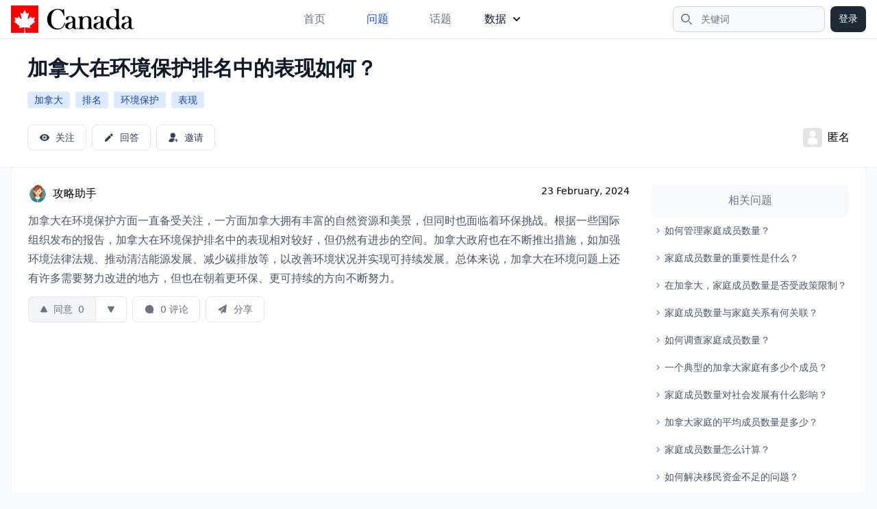

--- FILE ---
content_type: text/html; charset=utf-8
request_url: https://cacn.com/questions/9da/
body_size: 8053
content:

<!DOCTYPE html PUBLIC "-//W3C//DTD XHTML 1.0 Transitional//EN" "http://www.w3.org/TR/xhtml1/DTD/xhtml1-transitional.dtd">
<html xmlns="http://www.w3.org/1999/xhtml" lang="zh-CN" class="scroll-smooth">
<head profile="http://gmpg.org/xfn/11">
<meta http-equiv="Content-Type" content="text/html; charset=UTF-8" />
<meta name="viewport" content="width=device-width, initial-scale=1.0, maximum-scale=1.0" />
<title>加拿大在环境保护排名中的表现如何？ | 加拿大攻略</title>
<meta name="description" itemprop="description" content="加拿大在环境保护方面一直备受关注，一方面加拿大拥有丰富的自然资源和美景，但同时也面临着环保挑战。根据一些国际组织发布的报告，加拿大在环境保护排名中的表现相对较好，但仍然有进步的空间。加拿大政府也在不断" />
<meta name="keywords" itemprop="keywords" content="加拿大,排名,环境保护,表现," />
<link rel="canonical" href="https://cacn.com/questions/9da/">
<meta property="og:locale" content="en_US" />
<meta property="og:type" content="article" />
<meta name="twitter:title" property="og:title" itemprop="name" content="加拿大在环境保护排名中的表现如何？" />
<meta name="twitter:description" property="og:description" itemprop="description" content="加拿大在环境保护方面一直备受关注，一方面加拿大拥有丰富的自然资源和美景，但同时也面临着环保挑战。根据一些国际组织发布的报告，加拿大在环境保护排名中的表现相对较好，但仍然有进步的空间。加拿大政府也在不断" />
<meta name='twitter:url' property="og:url" content="https://cacn.com/questions/9da/" />
<meta property="og:site_name" content="加拿大攻略" />
<meta name="twitter:card" content="summary_large_image"/>

<meta name="apple-mobile-web-app-capable" content="yes">
<meta name="apple-mobile-web-app-status-bar-style" content="default">
<meta name="apple-mobile-web-app-title" content="加拿大攻略">
<meta name="application-name" content="加拿大攻略" />
<meta name="msapplication-TileColor" content="#FF0000">
<meta name="theme-color" content="#F8FAFC">
<link rel="alternate" type="application/rss+xml" title="加拿大攻略 &raquo; 问题Feed" href="https://cacn.com/feeds/questions/" />
<link rel="alternate" type="application/rss+xml" title="加拿大攻略 &raquo; 回答Feed" href="https://cacn.com/feeds/answers/" />
<link rel="apple-touch-icon" sizes="180x180" href="//static.cacn.com/imgs/apple-touch-icon.png">
<link rel="icon" sizes="192x192" href="//static.cacn.com/imgs/android-chrome-192x192.png">
<link rel="icon" sizes="512x512" href="//static.cacn.com/imgs/android-chrome-512x512.png">
<link rel="icon" type="image/png" sizes="32x32" href="//static.cacn.com/imgs/favicon-32x32.png">
<link rel="icon" type="image/png" sizes="16x16" href="//static.cacn.com/imgs/favicon-16x16.png">
<link rel="icon" type="image/x-icon" href="//static.cacn.com/imgs/favicon.ico">
<link rel="manifest" href="/manifest.json">
<link rel="stylesheet" href="//static.cacn.com/CACHE/css/output.d76a62a36658.css" type="text/css">

<script src="//static.cacn.com/js/jquery-3.6.1.min.js"></script>
<script src="https://cdnjs.cloudflare.com/ajax/libs/flowbite/1.6.3/flowbite.min.js"></script>
<script async src="https://www.googletagmanager.com/gtag/js?id=G-08X3VBF57V"></script>
<script>
  window.dataLayer = window.dataLayer || [];
  function gtag(){dataLayer.push(arguments);}
  gtag('js', new Date());
  gtag('config', 'G-08X3VBF57V');
</script>
</head>
<body class="flex h-full flex-col bg-slate-50">
  
<nav class="bg-white border-b border-gray-200 sticky w-full z-30 top-0">
  <div class="max-w-screen-xl flex flex-wrap items-center justify-between mx-auto px-4 py-2">
    <a href="/" class="flex items-center"> <img src="//static.cacn.com/imgs/logo.svg" class="h-10 mr-3" alt="加拿大攻略" /> <span class="self-center text-2xl font-semibold whitespace-nowrap sr-only">加拿大攻略</span> </a>
    <div class="flex md:order-2">
      <button type="button" data-collapse-toggle="navbar-search" aria-controls="navbar-search" aria-expanded="false" class="md:hidden text-gray-500 hover:bg-gray-100 focus:outline-none focus:ring-4 focus:ring-gray-200 rounded-full text-sm p-2.5">
        <svg class="w-5 h-5" aria-hidden="true" xmlns="http://www.w3.org/2000/svg" fill="none" viewBox="0 0 20 20">
          <path stroke="currentColor" stroke-linecap="round" stroke-linejoin="round" stroke-width="2" d="m19 19-4-4m0-7A7 7 0 1 1 1 8a7 7 0 0 1 14 0Z"/>
        </svg>
        <span class="sr-only">搜索</span>
      </button>
      <div class="relative hidden md:block">
        <div class="absolute inset-y-0 left-0 flex items-center pl-3 pointer-events-none">
          <svg class="w-4 h-4 text-gray-500" aria-hidden="true" xmlns="http://www.w3.org/2000/svg" fill="none" viewBox="0 0 20 20">
            <path stroke="currentColor" stroke-linecap="round" stroke-linejoin="round" stroke-width="2" d="m19 19-4-4m0-7A7 7 0 1 1 1 8a7 7 0 0 1 14 0Z"/>
          </svg>
          <span class="sr-only">搜索</span>
        </div>
        <form action="/search/" class="w-auto" method="get"><input type="text" id="search-navbar" class="block w-full p-2 pl-10 text-sm text-gray-900 border border-gray-300 rounded-lg bg-gray-50 focus:ring-blue-500 focus:border-blue-500" placeholder="关键词" name="keyword" value="" required></form>
      </div>
      
      <a href="/accounts/login/" rel="nofollow" class="text-white bg-gray-800 hover:bg-gray-900 focus:outline-none focus:ring-2 focus:ring-gray-300 font-medium rounded-lg text-sm px-3 py-2 ml-2">登录</a>
      
      <button data-collapse-toggle="navbar-search" type="button" class="hidden inline-flex items-center p-2 w-10 h-10 justify-center text-sm text-gray-500 rounded-lg md:hidden hover:bg-gray-100 focus:outline-none focus:ring-2 focus:ring-gray-200" aria-controls="navbar-search" aria-expanded="false">
        <span class="sr-only">菜单</span>
        <svg class="w-5 h-5" aria-hidden="true" xmlns="http://www.w3.org/2000/svg" fill="none" viewBox="0 0 17 14">
          <path stroke="currentColor" stroke-linecap="round" stroke-linejoin="round" stroke-width="2" d="M1 1h15M1 7h15M1 13h15"/>
        </svg>
      </button>
    </div>
    <div class="items-center justify-between hidden w-full md:flex md:w-auto md:order-1" id="navbar-search">
      <div class="relative mt-3 md:hidden">
        <div class="absolute inset-y-0 left-0 flex items-center pl-3 pointer-events-none">
          <svg class="w-4 h-4 text-gray-500" aria-hidden="true" xmlns="http://www.w3.org/2000/svg" fill="none" viewBox="0 0 20 20">
            <path stroke="currentColor" stroke-linecap="round" stroke-linejoin="round" stroke-width="2" d="m19 19-4-4m0-7A7 7 0 1 1 1 8a7 7 0 0 1 14 0Z"/>
          </svg>
        </div>
        <form action="/search/" class="w-auto" method="get"><input type="text" id="search-navbar" class="block w-full p-2 pl-10 text-sm text-gray-900 border border-gray-300 rounded-lg bg-gray-50 focus:ring-blue-500 focus:border-blue-500" placeholder="关键词" name="keyword" value="" required></form>
      </div>
      <ul class="flex flex-col p-4 md:p-0 mt-4 font-medium border border-gray-100 rounded-lg bg-gray-50 md:flex-row md:space-x-8 md:mt-0 md:border-0 md:bg-white">
        <li> <a href="/" class="block py-2 pl-3 pr-4 hover:text-gray-900 rounded text-gray-500">首页</a></li>
        <li> <a href="/questions/" class="block py-2 pl-3 pr-4 hover:text-gray-900 rounded text-blue-700">问题</a></li>
        <li> <a href="/topics/" class="block py-2 pl-3 pr-4 hover:text-gray-900 rounded text-gray-500">话题</a> </li>
        <li class="hidden"> <a href="/users/" class="block py-2 pl-3 pr-4 hover:text-gray-900 rounded text-gray-500">用户</a> </li>
        <li class="py-2">
            <button id="dropdownNavbarLink" data-dropdown-toggle="dropdownNavbar" class="flex items-center justify-between w-full py-2 px-3 text-gray-900 rounded hover:bg-gray-100 md:hover:bg-transparent md:border-0 md:hover:text-blue-700 md:p-0 md:w-auto">
                数据
                <svg class="w-2.5 h-2.5 ms-2.5" aria-hidden="true" xmlns="http://www.w3.org/2000/svg" fill="none" viewBox="0 0 10 6"><path stroke="currentColor" stroke-linecap="round" stroke-linejoin="round" stroke-width="2" d="m1 1 4 4 4-4"/></svg>
            </button>
            <div id="dropdownNavbar" class="z-10 hidden font-normal bg-white divide-y divide-gray-100 rounded-lg shadow w-44 dark:bg-gray-700 dark:divide-gray-600">
                <ul class="py-2 text-sm text-gray-700 dark:text-gray-400" aria-labelledby="dropdownLargeButton">
                  <li>
                    <a href="/users/" class="block px-4 py-2 hover:bg-gray-100 text-gray-500">用户</a>
                  </li>
                  <li>
                    <a href="/exchange-rates/" class="block px-4 py-2 hover:bg-gray-100 text-gray-500">汇率</a>
                  </li>
                </ul>
            </div>
        </li>
      </ul>
    </div>
  </div>
</nav>
  



  



<header class="bg-white border-b border-gray-100">
  <div class="max-w-screen-xl mx-auto space-y-4 py-6 px-10">
    <h1 class="text-3xl font-extrabold leading-tight text-gray-900"><a href="/questions/9da/">加拿大在环境保护排名中的表现如何？</a></h1>
    
    <div class="flex flex-wrap">
      
      <a class="bg-blue-100 text-blue-800 text-sm font-medium mr-2 px-2.5 py-0.5 rounded hover:bg-blue-200 mb-2" href="/topics/17/">加拿大</a>
      
      <a class="bg-blue-100 text-blue-800 text-sm font-medium mr-2 px-2.5 py-0.5 rounded hover:bg-blue-200 mb-2" href="/topics/5775/">排名</a>
      
      <a class="bg-blue-100 text-blue-800 text-sm font-medium mr-2 px-2.5 py-0.5 rounded hover:bg-blue-200 mb-2" href="/topics/11115/">环境保护</a>
      
      <a class="bg-blue-100 text-blue-800 text-sm font-medium mr-2 px-2.5 py-0.5 rounded hover:bg-blue-200 mb-2" href="/topics/16143/">表现</a>
      
    </div>
    
    
    
    <div class="flex items-center justify-between">
      <div class="flex items-center justify-between space-x-2 text-sm font-medium text-gray-700">
        
        <button type="button" name="follow-question" question-pk="9da" class="inline-flex items-center px-4 py-2 border border-gray-200 focus:ring-2 focus:ring-gray-500 rounded-lg bg-white hover:bg-gray-100">
          <svg class="w-4 h-4 mr-2" viewBox="0 0 24 24" fill="currentColor" xmlns="http://www.w3.org/2000/svg"><path fill-rule="evenodd" clip-rule="evenodd" d="M1.5 12c0-2.25 3.75-7.5 10.5-7.5S22.5 9.75 22.5 12s-3.75 7.5-10.5 7.5S1.5 14.25 1.5 12zM12 16.75a4.75 4.75 0 1 0 0-9.5 4.75 4.75 0 0 0 0 9.5zM14.7 12a2.7 2.7 0 1 1-5.4 0 2.7 2.7 0 0 1 5.4 0z" fill="currentColor"/></svg>
          <span class="label flex flex-row">关注</span>
        </button>
        <a href="/questions/9da/answer/" rel="nofollow" class="inline-flex items-center px-4 py-2 bg-white border border-gray-200 hover:bg-gray-100 focus:ring-2 focus:ring-gray-500 rounded-lg">
          <svg class="w-4 h-4 mr-2" viewBox="0 0 24 24" class="Zi Zi--Edit QuestionButton-icon" fill="currentColor"><path d="m7.841 20.043-4.328 1.18a.6.6 0 0 1-.737-.736l1.18-4.324a1.2 1.2 0 0 1 .314-.539l8.094-7.995a.9.9 0 0 1 1.268.003l2.736 2.736a.9.9 0 0 1 .004 1.268l-7.196 7.296-.802.802a1.2 1.2 0 0 1-.533.31ZM19.703 4.81l-.514-.513a2.542 2.542 0 0 0-3.595 0l-.999 1.067a.9.9 0 0 0 .02 1.252l2.77 2.768a.9.9 0 0 0 1.25.02l1.068-.999a2.542 2.542 0 0 0 0-3.594Z"></path></svg>
          回答
        </a>
        
        <a href="/questions/9da/request/" rel="nofollow" class="inline-flex items-center px-4 py-2 bg-white border border-gray-200 hover:bg-gray-100 focus:ring-2 focus:ring-gray-500 rounded-lg">
          <svg class="w-4 h-4 mr-2" viewBox="0 0 24 24" class="Zi Zi--Invite Button-zi t2ntD6J1DemdOdvh5FB4" fill="currentColor"><path fill-rule="evenodd" d="M5.5 7.5A5.5 5.5 0 0 1 11 2a5.5 5.5 0 0 1 5.5 5.5A5.5 5.5 0 0 1 11 13a5.5 5.5 0 0 1-5.5-5.5Zm8.11 9.498c.404-.408.91-1 1.17-1.51.067-.133.13-.284.165-.442.034-.15.058-.373-.033-.602a.872.872 0 0 0-.545-.509 1.37 1.37 0 0 0-.604-.043c-.657.082-1.518.184-2.373.24-.867.055-1.68.058-2.254-.041-1.189-.204-2.045-.19-2.781.087-.722.272-1.25.773-1.804 1.302-1.533 1.462-2.434 3.311-2.65 4.831-.11.78.535 1.339 1.199 1.339h8.1a.96.96 0 0 0 .955-.929c.06-1.767.7-2.96 1.456-3.723Zm5.596-2.292a.706.706 0 0 0-1.412 0v2.588h-2.588a.706.706 0 0 0 0 1.412h2.588v2.588a.706.706 0 1 0 1.412 0v-2.588h2.588a.706.706 0 0 0 0-1.412h-2.588v-2.588Z" clip-rule="evenodd"></path></svg>
          邀请
        </a>
      </div>
      <div class="flex items-center space-x-4">
        



<a class="hidden md:flex items-center space-x-2" nohref>
  <img class="rounded w-7 h-7" src="//static.cacn.com/imgs/default.png"> <span class="font-medium whitespace-nowrap">匿名</span>
</a>

      </div>
    </div>
    
  </div>
</header>
  <main class="flex justify-between px-4 w-full mx-auto max-w-screen-xl text-base">
  
<section class="md:flex w-full border-l border-r border-b border-gray-100 bg-white p-2">
  <div class="flex-auto min-w-80 p-4">
<div class="divide-y space-y-4 divide-gray-100">
  

    
      






<article >
  <div class="flex flex-row">
    <div class="btn-group btn-group-vertical items-center mr-4 hidden">
      <button class="js-vote-up-btn text-gray-900 bg-white border border-gray-300 focus:outline-none hover:bg-gray-100 focus:ring-4 focus:ring-gray-200 font-medium rounded-full text-sm p-2 mb-2">
        <svg class="w-4 h-4" aria-hidden="true" class="svg-icon iconArrowUp" viewBox="0 0 18 18">
          <path d="M1 12h16L9 4l-8 8Z"></path>
        </svg>
      </button>
      <div class="w-full items-center text-center">0</div>
      <button class="js-vote-down-btn text-gray-900 bg-white border border-gray-300 focus:outline-none hover:bg-gray-100 focus:ring-4 focus:ring-gray-200 font-medium rounded-full text-sm p-2 mt-2">
        <svg class="w-4 h-4" aria-hidden="true" class="svg-icon iconArrowDown" viewBox="0 0 18 18">
          <path d="M1 6h16l-8 8-8-8Z"></path>
        </svg>
      </button>
      <button class="js-share-btn text-gray-900 bg-white border border-gray-300 focus:outline-none hover:bg-gray-100 focus:ring-4 focus:ring-gray-200 font-medium rounded-full text-sm p-2 mt-2">
        <svg class="w-4 h-4" viewBox="0 0 24 24" fill="none" xmlns="http://www.w3.org/2000/svg">
          <path fill-rule="evenodd" clip-rule="evenodd" d="M13.803 5.33333C13.803 3.49238 15.3022 2 17.1515 2C19.0008 2 20.5 3.49238 20.5 5.33333C20.5 7.17428 19.0008 8.66667 17.1515 8.66667C16.2177 8.66667 15.3738 8.28596 14.7671 7.67347L10.1317 10.8295C10.1745 11.0425 10.197 11.2625 10.197 11.4872C10.197 11.9322 10.109 12.3576 9.94959 12.7464L15.0323 16.0858C15.6092 15.6161 16.3473 15.3333 17.1515 15.3333C19.0008 15.3333 20.5 16.8257 20.5 18.6667C20.5 20.5076 19.0008 22 17.1515 22C15.3022 22 13.803 20.5076 13.803 18.6667C13.803 18.1845 13.9062 17.7255 14.0917 17.3111L9.05007 13.9987C8.46196 14.5098 7.6916 14.8205 6.84848 14.8205C4.99917 14.8205 3.5 13.3281 3.5 11.4872C3.5 9.64623 4.99917 8.15385 6.84848 8.15385C7.9119 8.15385 8.85853 8.64725 9.47145 9.41518L13.9639 6.35642C13.8594 6.03359 13.803 5.6896 13.803 5.33333Z" fill="#1C274C"/>
        </svg>
      </button>
    </div>
    <div class="w-full">
      <div class="flex items-start justify-between">
        



<a class="hidden md:flex items-center space-x-2" nohref>
  <img src="//image.cacn.com/avatars/3/resized/80/80/3215488.png" width="80" height="80" class="rounded w-7 h-7" alt="User Avatar" />
 <span class="font-medium whitespace-nowrap hidden lg:flex">攻略助手</span>
</a>

        <span class="text-sm"><time datetime="Feb. 23, 2024, 4:36 a.m.">23 February, 2024</time></span>
      </div>
      <div class="my-3 text-gray-600 prose prose-base">
        <p>加拿大在环境保护方面一直备受关注，一方面加拿大拥有丰富的自然资源和美景，但同时也面临着环保挑战。根据一些国际组织发布的报告，加拿大在环境保护排名中的表现相对较好，但仍然有进步的空间。加拿大政府也在不断推出措施，如加强环境法律法规、推动清洁能源发展、减少碳排放等，以改善环境状况并实现可持续发展。总体来说，加拿大在环境问题上还有许多需要努力改进的地方，但也在朝着更环保、更可持续的方向不断努力。</p>
      </div>

      



<div class="flex items-center justify-between">
  <div class="flex items-center justify-start text-gray-500 text-sm">
    
    
    <div class="inline-flex rounded-md shadow-sm mr-2" role="group">
      <button type="button" id="up-btn-34365" name="vote-question" question-pk="9da" answer-pk="34365" action="up" class="inline-flex items-center px-4 py-2 border-l border-t border-b border-gray-200 rounded-l-lg focus:ring-2 focus:ring-gray-500 bg-gray-100 hover:bg-gray-200">
        <svg class="w-3 h-3 mr-2" viewBox="0 0 24 24" fill="currentColor">
          <path fill-rule="evenodd" d="M13.792 3.681c-.781-1.406-2.803-1.406-3.584 0l-7.79 14.023c-.76 1.367.228 3.046 1.791 3.046h15.582c1.563 0 2.55-1.68 1.791-3.046l-7.79-14.023Z" clip-rule="evenodd"></path>
        </svg>
        <span id="up-text-34365">同意</span> <span id="votes-count-34365" class="ml-2">0</span>
      </button>
      <button type="button" id="down-btn-34365" name="vote-question" question-pk="9da" answer-pk="34365" action="down" class="inline-flex items-center px-4 py-2 border border-gray-200 rounded-r-md focus:ring-2 focus:ring-gray-500 bg-white hover:bg-gray-100">
        <svg class="w-3 h-3" viewBox="0 0 24 24" fill="currentColor">
          <path fill-rule="evenodd" d="M13.792 20.319c-.781 1.406-2.803 1.406-3.584 0L2.418 6.296c-.76-1.367.228-3.046 1.791-3.046h15.582c1.563 0 2.55 1.68 1.791 3.046l-7.79 14.023Z" clip-rule="evenodd"></path>
        </svg>
      </button>
    </div>

    
    <button type="button" name="load-comment" id="load-comment-34365" answer-pk="34365" comment-count="0" data-loaded=False display=False class="hidden md:inline-flex items-center px-4 py-2 bg-white border border-gray-200 hover:bg-gray-100 focus:ring-2 focus:ring-gray-500 rounded-lg mr-2">
      <svg class="w-4 h-4 mr-2" viewBox="0 0 24 24" fill="currentColor">
        <path fill-rule="evenodd" d="M12 2.75a9.25 9.25 0 1 0 4.737 17.197l2.643.817a1 1 0 0 0 1.25-1.25l-.8-2.588A9.25 9.25 0 0 0 12 2.75Z" clip-rule="evenodd"></path>
      </svg>
      <span>0 评论</span>
    </button>
    <button type="button" class="hidden md:inline-flex items-center px-4 py-2 bg-white border border-gray-200 hover:bg-gray-100 focus:ring-2 focus:ring-gray-500 rounded-lg mr-2">
      <svg class="w-4 h-4 mr-2" viewBox="0 0 24 24" fill="currentColor">
        <path d="M19.47 1.914a.8.8 0 0 1 1.204.778l-1.872 16.386a.9.9 0 0 1-1.204.743l-4.615-1.692a.7.7 0 0 0-.831.28l-1.927 3.02c-.43.674-1.474.369-1.474-.43v-3.865a.8.8 0 0 1 .179-.504l5.808-7.148a.595.595 0 0 0-.897-.781l-5.93 6.354a1.1 1.1 0 0 1-1.258.252L2.57 13.46a.8.8 0 0 1-.08-1.415l16.98-10.13Z"></path>
      </svg>
      分享
    </button>
  </div>
  
</div>
<div id="comments-34365"></div>

    </div>
  </div>
</article>

    

  
</div>
</div>
  <div class="flex-none md:w-80 p-4">
<h3 class="text-center font-medium py-3 inline-block w-full text-gray-500 bg-gray-50 rounded-lg">相关问题</h3>
<ul class="text-gray-600 text-sm leading-6 list-none">
  
  <li class="py-2 pl-2">
    <a href="/questions/d6pz/" class="group flex items-start hover:text-sky-800">
      <svg width="3" height="24" viewBox="0 -9 3 24" class="mr-2 text-slate-400 overflow-visible group-hover:text-slate-600"><path d="M0 0L3 3L0 6" fill="none" stroke="currentColor" stroke-width="1.5" stroke-linecap="round"></path></svg>
      如何管理家庭成员数量？
    </a>
  </li>
  
  <li class="py-2 pl-2">
    <a href="/questions/d6py/" class="group flex items-start hover:text-sky-800">
      <svg width="3" height="24" viewBox="0 -9 3 24" class="mr-2 text-slate-400 overflow-visible group-hover:text-slate-600"><path d="M0 0L3 3L0 6" fill="none" stroke="currentColor" stroke-width="1.5" stroke-linecap="round"></path></svg>
      家庭成员数量的重要性是什么？
    </a>
  </li>
  
  <li class="py-2 pl-2">
    <a href="/questions/d6px/" class="group flex items-start hover:text-sky-800">
      <svg width="3" height="24" viewBox="0 -9 3 24" class="mr-2 text-slate-400 overflow-visible group-hover:text-slate-600"><path d="M0 0L3 3L0 6" fill="none" stroke="currentColor" stroke-width="1.5" stroke-linecap="round"></path></svg>
      在加拿大，家庭成员数量是否受政策限制？
    </a>
  </li>
  
  <li class="py-2 pl-2">
    <a href="/questions/d6pw/" class="group flex items-start hover:text-sky-800">
      <svg width="3" height="24" viewBox="0 -9 3 24" class="mr-2 text-slate-400 overflow-visible group-hover:text-slate-600"><path d="M0 0L3 3L0 6" fill="none" stroke="currentColor" stroke-width="1.5" stroke-linecap="round"></path></svg>
      家庭成员数量与家庭关系有何关联？
    </a>
  </li>
  
  <li class="py-2 pl-2">
    <a href="/questions/d6pv/" class="group flex items-start hover:text-sky-800">
      <svg width="3" height="24" viewBox="0 -9 3 24" class="mr-2 text-slate-400 overflow-visible group-hover:text-slate-600"><path d="M0 0L3 3L0 6" fill="none" stroke="currentColor" stroke-width="1.5" stroke-linecap="round"></path></svg>
      如何调查家庭成员数量？
    </a>
  </li>
  
  <li class="py-2 pl-2">
    <a href="/questions/d6pu/" class="group flex items-start hover:text-sky-800">
      <svg width="3" height="24" viewBox="0 -9 3 24" class="mr-2 text-slate-400 overflow-visible group-hover:text-slate-600"><path d="M0 0L3 3L0 6" fill="none" stroke="currentColor" stroke-width="1.5" stroke-linecap="round"></path></svg>
      一个典型的加拿大家庭有多少个成员？
    </a>
  </li>
  
  <li class="py-2 pl-2">
    <a href="/questions/d6pt/" class="group flex items-start hover:text-sky-800">
      <svg width="3" height="24" viewBox="0 -9 3 24" class="mr-2 text-slate-400 overflow-visible group-hover:text-slate-600"><path d="M0 0L3 3L0 6" fill="none" stroke="currentColor" stroke-width="1.5" stroke-linecap="round"></path></svg>
      家庭成员数量对社会发展有什么影响？
    </a>
  </li>
  
  <li class="py-2 pl-2">
    <a href="/questions/d6ps/" class="group flex items-start hover:text-sky-800">
      <svg width="3" height="24" viewBox="0 -9 3 24" class="mr-2 text-slate-400 overflow-visible group-hover:text-slate-600"><path d="M0 0L3 3L0 6" fill="none" stroke="currentColor" stroke-width="1.5" stroke-linecap="round"></path></svg>
      加拿大家庭的平均成员数量是多少？
    </a>
  </li>
  
  <li class="py-2 pl-2">
    <a href="/questions/d6pr/" class="group flex items-start hover:text-sky-800">
      <svg width="3" height="24" viewBox="0 -9 3 24" class="mr-2 text-slate-400 overflow-visible group-hover:text-slate-600"><path d="M0 0L3 3L0 6" fill="none" stroke="currentColor" stroke-width="1.5" stroke-linecap="round"></path></svg>
      家庭成员数量怎么计算？
    </a>
  </li>
  
  <li class="py-2 pl-2">
    <a href="/questions/d6pq/" class="group flex items-start hover:text-sky-800">
      <svg width="3" height="24" viewBox="0 -9 3 24" class="mr-2 text-slate-400 overflow-visible group-hover:text-slate-600"><path d="M0 0L3 3L0 6" fill="none" stroke="currentColor" stroke-width="1.5" stroke-linecap="round"></path></svg>
      如何解决移民资金不足的问题？
    </a>
  </li>
  
</ul>
</div>
</section>

  </main>
  


<footer>
    <div class="w-full max-w-screen-xl mx-auto p-4">
        <div class="sm:flex sm:items-center sm:justify-between">
            <a href="/" class="flex justify-center items-center my-4 sm:my-2">
                <img src="//static.cacn.com/imgs/logo_gray.svg" class="h-8 mr-3 grayscale" alt="加拿大攻略" />
                <span class="self-center text-xl whitespace-nowrap text-gray-400">加拿大攻略</span>
            </a>
            <ul class="flex flex-wrap justify-center items-center my-4 text-sm text-gray-500 sm:my-2 md:order-2">
                <li>
                    <a href="/pages/about/" class="mr-4 hover:underline md:mr-6 ">关于我们</a>
                </li>
                <li>
                    <a href="/pages/privacy/" class="mr-4 hover:underline md:mr-6">隐私协议</a>
                </li>
                <li>
                    <a href="/pages/terms/" class="mr-4 hover:underline md:mr-6 ">使用条款</a>
                </li>
                <li>
                    <a href="/pages/ads/" class="hover:underline">联系我们</a>
                </li>
            </ul>
            <span class="block text-sm text-gray-500 text-center my-4 sm:my-2">&copy; 2023 <a href="/" class="hover:underline">CACN.COM</a> All Rights Reserved.</span>
        </div>
    </div>
</footer>

<div id="loginModal" aria-hidden="true" tabindex="-1" class="fixed top-0 left-0 right-0 z-50 hidden p-4 overflow-x-hidden overflow-y-auto md:inset-0 h-[calc(100%-1rem)] max-h-full">
  <div class="relative w-full max-w-md max-h-full">
    <div class="relative bg-white rounded-lg shadow">
      <button type="button" class="absolute top-3 right-2.5 text-gray-400 bg-transparent hover:bg-gray-200 hover:text-gray-900 rounded-lg text-sm w-8 h-8 ml-auto inline-flex justify-center items-center" data-modal-hide="loginModal">
        <svg class="w-3 h-3" aria-hidden="true" xmlns="http://www.w3.org/2000/svg" fill="none" viewBox="0 0 14 14">
          <path stroke="currentColor" stroke-linecap="round" stroke-linejoin="round" stroke-width="2" d="m1 1 6 6m0 0 6 6M7 7l6-6M7 7l-6 6"/>
        </svg>
        <span class="sr-only">Close modal</span>
      </button>
      <div class="p-6 text-center">
        <svg class="mx-auto mb-4 text-gray-400 w-12 h-12" aria-hidden="true" xmlns="http://www.w3.org/2000/svg" fill="none" viewBox="0 0 20 20">
          <path stroke="currentColor" stroke-linecap="round" stroke-linejoin="round" stroke-width="2" d="M10 11V6m0 8h.01M19 10a9 9 0 1 1-18 0 9 9 0 0 1 18 0Z"/>
        </svg>
        <h3 class="mb-5 text-lg font-normal text-gray-500" id="alertMsg">请登录后操作！</h3>
        <div id="loginLinks" class="hidden">
          <a href="/accounts/login/?next=/questions/9da/" class="text-white bg-red-600 hover:bg-red-800 focus:ring-4 focus:outline-none focus:ring-red-300 font-medium rounded-lg text-sm inline-flex items-center px-5 py-2.5 text-center mr-2">
          登录
          </a>
          <a href="/accounts/signup/?next=/questions/9da/" class="text-gray-500 bg-white hover:bg-gray-100 focus:ring-4 focus:outline-none focus:ring-gray-200 rounded-lg border border-gray-200 text-sm font-medium px-5 py-2.5 hover:text-gray-900 focus:z-10">
          注册
          </a>
        </div>
      </div>
    </div>
  </div>
</div>

<button id="login-modal-btn" data-modal-target="loginModal" data-modal-toggle="loginModal" class="hidden block text-white bg-blue-700 hover:bg-blue-800 focus:ring-4 focus:outline-none focus:ring-blue-300 font-medium rounded-lg text-sm px-5 py-2.5 text-center" type="button">
Toggle modal
</button>
<script>jQuery(document).ready(function($){$('button[name="vote-question"]').click(function(e){e.preventDefault();var _this=$(this);var question_pk=_this.attr("question-pk");var answer_pk=_this.attr("answer-pk");var action=_this.attr("action");var up_btn=$("#up-btn-"+answer_pk);var up_text=$("#up-text-"+answer_pk);var down_btn=$("#down-btn-"+answer_pk);$.ajax({type:"POST",dataType:'json',accepts:{json:'application/json'},url:"/apis/question/vote/",data:JSON.stringify({"question":question_pk,"answer":answer_pk,"action":action})}).done(function(responseData,textStatus,jqXHR){console.log('HTTP Status Code:',jqXHR.status);data=responseData["data"];$("#votes-count-"+answer_pk).text(data["score"]);if(data["upvoted"]){up_btn.removeClass("bg-gray-100 hover:bg-gray-200");up_btn.addClass("bg-gray-500 text-white hover:bg-gray-400");up_text.text("已同意");}else{up_btn.removeClass("bg-gray-500 text-white hover:bg-gray-400");up_btn.addClass("bg-gray-100 hover:bg-gray-200");up_text.text("同意");}
if(data["downvoted"]){down_btn.removeClass("bg-gray-100 hover:bg-gray-200");down_btn.addClass("bg-gray-500 text-white hover:bg-gray-400");}else{down_btn.removeClass("bg-gray-500 text-white hover:bg-gray-400");down_btn.addClass("bg-gray-100 hover:bg-gray-200");}}).fail(function(jqXHR,textStatus,errorThrown){console.error('HTTP Status Code:',jqXHR.status,jqXHR.responseText);console.error('Error:',textStatus,errorThrown);if(jqXHR.status==403){$("#alertMsg").text("请登录");$("#loginLinks").removeClass("hidden");$("#login-modal-btn").click();}else{$("#alertMsg").text(jqXHR.responseJSON.error);$("#loginLinks").addClass("hidden");$("#login-modal-btn").click();}}).always(function(){console.log('Request complete');});});$('button[name="load-comment"]').click(function(e){e.preventDefault();var _this=$(this);var answer_pk=_this.attr("answer-pk");var data_loaded=_this.data("data-loaded");var display=_this.data("display");var comment_count=_this.attr("comment-count");if(!data_loaded){$.ajax({type:"GET",url:"/apis/comment/answer/",data:{"id":answer_pk}}).done(function(responseData,textStatus,jqXHR){$("#comments-"+answer_pk).html(responseData);}).fail(function(jqXHR,textStatus,errorThrown){}).always(function(){console.log('Request complete');});_this.data("data-loaded",true);}
if(display){_this.data("display",false);_this.removeClass("bg-gray-500 text-white hover:bg-gray-400");_this.addClass("bg-white hover:bg-gray-100");_this.find('span').text(comment_count+" 评论");$("#comments-"+answer_pk).hide();}else{_this.data("display",true);_this.removeClass("bg-white hover:bg-gray-100");_this.addClass("bg-gray-500 text-white hover:bg-gray-400");_this.find('span').text("收起");$("#comments-"+answer_pk).show();}});$('button[name="follow-question"]').click(function(e){e.preventDefault();var _this=$(this);var _label=_this.find('.label');var question_pk=_this.attr("question-pk");$.ajax({type:"POST",dataType:'json',accepts:{json:'application/json'},url:"/apis/question/follow/",data:JSON.stringify({"question":question_pk})}).done(function(responseData,textStatus,jqXHR){if(responseData["success"]){if(responseData["data"]["is_following"]){_label.html('取消关注');_this.removeClass("bg-white hover:bg-gray-100");_this.addClass("bg-gray-500 text-white hover:bg-gray-400");}else{_label.html('关注');_this.removeClass("bg-gray-500 text-white hover:bg-gray-400");_this.addClass("bg-white hover:bg-gray-100");}}}).fail(function(jqXHR,textStatus,errorThrown){console.error('HTTP Status Code:',jqXHR.status,jqXHR.responseText);console.error('Error:',textStatus,errorThrown);if(jqXHR.status==403){$("#alertMsg").text("请登录");$("#loginLinks").removeClass("hidden");$("#login-modal-btn").click();}else{$("#alertMsg").text(jqXHR.responseJSON.error);$("#loginLinks").addClass("hidden");$("#login-modal-btn").click();}}).always(function(){console.log('Request complete');});});$('button[name="follow-topic"]').click(function(e){e.preventDefault();var _this=$(this);var topic_pk=_this.attr("topic-pk");$.ajax({type:"POST",dataType:'json',accepts:{json:'application/json'},url:"/apis/topic/follow/",data:JSON.stringify({"topic":topic_pk})}).done(function(responseData,textStatus,jqXHR){if(responseData["success"]){if(responseData["data"]["is_following"]){_this.text("取消关注");_this.removeClass("bg-white hover:bg-gray-100");_this.addClass("bg-gray-500 text-white hover:bg-gray-400");}else{_this.text("关注");_this.removeClass("bg-gray-500 text-white hover:bg-gray-400");_this.addClass("bg-white hover:bg-gray-100");}}}).fail(function(jqXHR,textStatus,errorThrown){console.error('HTTP Status Code:',jqXHR.status,jqXHR.responseText);console.error('Error:',textStatus,errorThrown);if(jqXHR.status==403){$("#alertMsg").text("请登录");$("#loginLinks").removeClass("hidden");$("#login-modal-btn").click();}else{$("#alertMsg").text(jqXHR.responseJSON.error);$("#loginLinks").addClass("hidden");$("#login-modal-btn").click();}}).always(function(){console.log('Request complete');});});$("#load-notifications-btn").click(function(e){e.preventDefault();var _this=$(this);var data_loaded=_this.data("data-loaded");if(!data_loaded){$.ajax({type:"GET",url:"/apis/notification/load/"}).done(function(responseData,textStatus,jqXHR){$("#notification-dropdown").append(responseData);}).fail(function(jqXHR,textStatus,errorThrown){}).always(function(){console.log('Request complete');});_this.data("data-loaded",true);}});});;</script>
  
  <script async src="https://pagead2.googlesyndication.com/pagead/js/adsbygoogle.js?client=ca-pub-1344759368492197" crossorigin="anonymous"></script>
<script defer src="https://static.cloudflareinsights.com/beacon.min.js/vcd15cbe7772f49c399c6a5babf22c1241717689176015" integrity="sha512-ZpsOmlRQV6y907TI0dKBHq9Md29nnaEIPlkf84rnaERnq6zvWvPUqr2ft8M1aS28oN72PdrCzSjY4U6VaAw1EQ==" data-cf-beacon='{"version":"2024.11.0","token":"6e915e16ab214741a7087d2d260d354e","r":1,"server_timing":{"name":{"cfCacheStatus":true,"cfEdge":true,"cfExtPri":true,"cfL4":true,"cfOrigin":true,"cfSpeedBrain":true},"location_startswith":null}}' crossorigin="anonymous"></script>
</body>
</html>

--- FILE ---
content_type: text/html; charset=utf-8
request_url: https://www.google.com/recaptcha/api2/aframe
body_size: 267
content:
<!DOCTYPE HTML><html><head><meta http-equiv="content-type" content="text/html; charset=UTF-8"></head><body><script nonce="qlUyVQUoFfAJP8cze2_Tmw">/** Anti-fraud and anti-abuse applications only. See google.com/recaptcha */ try{var clients={'sodar':'https://pagead2.googlesyndication.com/pagead/sodar?'};window.addEventListener("message",function(a){try{if(a.source===window.parent){var b=JSON.parse(a.data);var c=clients[b['id']];if(c){var d=document.createElement('img');d.src=c+b['params']+'&rc='+(localStorage.getItem("rc::a")?sessionStorage.getItem("rc::b"):"");window.document.body.appendChild(d);sessionStorage.setItem("rc::e",parseInt(sessionStorage.getItem("rc::e")||0)+1);localStorage.setItem("rc::h",'1769030871152');}}}catch(b){}});window.parent.postMessage("_grecaptcha_ready", "*");}catch(b){}</script></body></html>

--- FILE ---
content_type: text/css
request_url: https://static.cacn.com/CACHE/css/output.d76a62a36658.css
body_size: 97742
content:
label.required:before{content:'* ';color:red}div.language{display:flex;display:inline-flex;flex-direction:row;font-size:0.875rem;line-height:1.25rem;gap:1.5rem;--tw-text-opacity:1;color:rgb(17 24 39 / var(--tw-text-opacity))}div.language label{display:inline-flex;align-items:center;padding-top:0.75rem;padding-bottom:0.75rem}div.language label input{margin-right:0.3rem}ul.errorlist{--tw-text-opacity:1;color:rgb(200 30 30/var(--tw-text-opacity));font-size:.875rem;line-height:1.25rem;padding:.5rem}.mw-wrap{width:100%!important}.map-elem{width:100%!important}.mw-btn-primary{--tw-bg-opacity:1;background-color:rgb(63 131 248 / var(--tw-bg-opacity))!important;--tw-border-opacity:1;border-color:rgb(28 100 242 / var(--tw-border-opacity))!important}.article_content img{max-width:100%}.star-ratings{display:inline-flex}.star-ratings{display:inline-block;position:relative}.star-ratings ul{padding:0;margin:0;white-space:nowrap;list-style:none outside none;overflow:hidden}.star-ratings ul li{display:inline-block}.star-ratings-rating-full,.star-ratings-rating-empty{display:block}.star-ratings-rating-foreground{top:0;position:absolute;-moz-transition-property:width;-o-transition-property:width;-webkit-transition-property:width;transition-property:width;-moz-transition-duration:0.15s;-o-transition-duration:0.15s;-webkit-transition-duration:0.15s;transition-duration:0.15s;-moz-transition-timing-function:ease-in;-o-transition-timing-function:ease-in;-webkit-transition-timing-function:ease-in;transition-timing-function:ease-in}.star-ratings-rating-stars-container{display:inline-block;position:relative}.star-ratings-clear-hidden{display:none}#div_id_remember label.block{display:inline-block}label span.asteriskField{color:red}label.required:before{content:'* ';color:red}[data-zoom-backdrop]{position:fixed;top:0;left:0;width:100vw;height:100vh;z-index:900;background-color:rgba(255,255,255,1);opacity:0;transition:opacity 400ms ease;pointer-events:none}[data-zoom-backdrop='active']{opacity:1;pointer-events:auto}[data-zoom-image]{position:relative;z-index:10;transform:none;transition:transform 400ms ease;cursor:zoom-in}[data-zoom-image='active']{z-index:1000;cursor:zoom-out}.star-ratings-rating-full,.star-ratings-rating-empty{width:12px;height:12px;background:url(//static.cacn.com/star-ratings/images/stars.png) no-repeat;background-size:36px}.star-ratings-rating-empty{background-position:-12px 0}.big .star-ratings-rating-full,.big .star-ratings-rating-empty{width:22px;height:22px;background:url(//static.cacn.com/star-ratings/images/stars.png) no-repeat;background-size:66px}.big .star-ratings-rating-empty{background-position:-22px 0}.prose{max-width:none!important}.django-ckeditor-widget{display:inline!important}.grid-cols-1{grid-template-columns:repeat(1,minmax(0,1fr))}.grid-cols-2{grid-template-columns:repeat(2,minmax(0,1fr))}.grid-cols-3{grid-template-columns:repeat(3,minmax(0,1fr))}.grid-cols-4{grid-template-columns:repeat(4,minmax(0,1fr))}.grid-cols-5{grid-template-columns:repeat(5,minmax(0,1fr))}.grid-cols-6{grid-template-columns:repeat(6,minmax(0,1fr))}.grid-cols-7{grid-template-columns:repeat(7,minmax(0,1fr))}.grid-cols-8{grid-template-columns:repeat(8,minmax(0,1fr))}.grid-cols-9{grid-template-columns:repeat(9,minmax(0,1fr))}.grid-cols-10{grid-template-columns:repeat(10,minmax(0,1fr))}.grid-cols-11{grid-template-columns:repeat(11,minmax(0,1fr))}.grid-cols-12{grid-template-columns:repeat(12,minmax(0,1fr))}.grid-cols-none{grid-template-columns:none}.bg-inherit{background-color:inherit}.bg-current{background-color:currentColor}.bg-transparent{background-color:transparent}.bg-black{background-color:rgb(0 0 0)}.bg-white{background-color:rgb(255 255 255)}.bg-slate-50{background-color:rgb(248 250 252)}.bg-slate-100{background-color:rgb(241 245 249)}.bg-slate-200{background-color:rgb(226 232 240)}.bg-slate-300{background-color:rgb(203 213 225)}.bg-slate-400{background-color:rgb(148 163 184)}.bg-slate-500{background-color:rgb(100 116 139)}.bg-slate-600{background-color:rgb(71 85 105)}.bg-slate-700{background-color:rgb(51 65 85)}.bg-slate-800{background-color:rgb(30 41 59)}.bg-slate-900{background-color:rgb(15 23 42)}.bg-gray-50{background-color:rgb(249 250 251)}.bg-gray-100{background-color:rgb(243 244 246)}.bg-gray-200{background-color:rgb(229 231 235)}.bg-gray-300{background-color:rgb(209 213 219)}.bg-gray-400{background-color:rgb(156 163 175)}.bg-gray-500{background-color:rgb(107 114 128)}.bg-gray-600{background-color:rgb(75 85 99)}.bg-gray-700{background-color:rgb(55 65 81)}.bg-gray-800{background-color:rgb(31 41 55)}.bg-gray-900{background-color:rgb(17 24 39)}.bg-zinc-50{background-color:rgb(250 250 250)}.bg-zinc-100{background-color:rgb(244 244 245)}.bg-zinc-200{background-color:rgb(228 228 231)}.bg-zinc-300{background-color:rgb(212 212 216)}.bg-zinc-400{background-color:rgb(161 161 170)}.bg-zinc-500{background-color:rgb(113 113 122)}.bg-zinc-600{background-color:rgb(82 82 91)}.bg-zinc-700{background-color:rgb(63 63 70)}.bg-zinc-800{background-color:rgb(39 39 42)}.bg-zinc-900{background-color:rgb(24 24 27)}.bg-neutral-50{background-color:rgb(250 250 250)}.bg-neutral-100{background-color:rgb(245 245 245)}.bg-neutral-200{background-color:rgb(229 229 229)}.bg-neutral-300{background-color:rgb(212 212 212)}.bg-neutral-400{background-color:rgb(163 163 163)}.bg-neutral-500{background-color:rgb(115 115 115)}.bg-neutral-600{background-color:rgb(82 82 82)}.bg-neutral-700{background-color:rgb(64 64 64)}.bg-neutral-800{background-color:rgb(38 38 38)}.bg-neutral-900{background-color:rgb(23 23 23)}.bg-stone-50{background-color:rgb(250 250 249)}.bg-stone-100{background-color:rgb(245 245 244)}.bg-stone-200{background-color:rgb(231 229 228)}.bg-stone-300{background-color:rgb(214 211 209)}.bg-stone-400{background-color:rgb(168 162 158)}.bg-stone-500{background-color:rgb(120 113 108)}.bg-stone-600{background-color:rgb(87 83 78)}.bg-stone-700{background-color:rgb(68 64 60)}.bg-stone-800{background-color:rgb(41 37 36)}.bg-stone-900{background-color:rgb(28 25 23)}.bg-red-50{background-color:rgb(254 242 242)}.bg-red-100{background-color:rgb(254 226 226)}.bg-red-200{background-color:rgb(254 202 202)}.bg-red-300{background-color:rgb(252 165 165)}.bg-red-400{background-color:rgb(248 113 113)}.bg-red-500{background-color:rgb(239 68 68)}.bg-red-600{background-color:rgb(220 38 38)}.bg-red-700{background-color:rgb(185 28 28)}.bg-red-800{background-color:rgb(153 27 27)}.bg-red-900{background-color:rgb(127 29 29)}.bg-orange-50{background-color:rgb(255 247 237)}.bg-orange-100{background-color:rgb(255 237 213)}.bg-orange-200{background-color:rgb(254 215 170)}.bg-orange-300{background-color:rgb(253 186 116)}.bg-orange-400{background-color:rgb(251 146 60)}.bg-orange-500{background-color:rgb(249 115 22)}.bg-orange-600{background-color:rgb(234 88 12)}.bg-orange-700{background-color:rgb(194 65 12)}.bg-orange-800{background-color:rgb(154 52 18)}.bg-orange-900{background-color:rgb(124 45 18)}.bg-amber-50{background-color:rgb(255 251 235)}.bg-amber-100{background-color:rgb(254 243 199)}.bg-amber-200{background-color:rgb(253 230 138)}.bg-amber-300{background-color:rgb(252 211 77)}.bg-amber-400{background-color:rgb(251 191 36)}.bg-amber-500{background-color:rgb(245 158 11)}.bg-amber-600{background-color:rgb(217 119 6)}.bg-amber-700{background-color:rgb(180 83 9)}.bg-amber-800{background-color:rgb(146 64 14)}.bg-amber-900{background-color:rgb(120 53 15)}.bg-yellow-50{background-color:rgb(254 252 232)}.bg-yellow-100{background-color:rgb(254 249 195)}.bg-yellow-200{background-color:rgb(254 240 138)}.bg-yellow-300{background-color:rgb(253 224 71)}.bg-yellow-400{background-color:rgb(250 204 21)}.bg-yellow-500{background-color:rgb(234 179 8)}.bg-yellow-600{background-color:rgb(202 138 4)}.bg-yellow-700{background-color:rgb(161 98 7)}.bg-yellow-800{background-color:rgb(133 77 14)}.bg-yellow-900{background-color:rgb(113 63 18)}.bg-lime-50{background-color:rgb(247 254 231)}.bg-lime-100{background-color:rgb(236 252 203)}.bg-lime-200{background-color:rgb(217 249 157)}.bg-lime-300{background-color:rgb(190 242 100)}.bg-lime-400{background-color:rgb(163 230 53)}.bg-lime-500{background-color:rgb(132 204 22)}.bg-lime-600{background-color:rgb(101 163 13)}.bg-lime-700{background-color:rgb(77 124 15)}.bg-lime-800{background-color:rgb(63 98 18)}.bg-lime-900{background-color:rgb(54 83 20)}.bg-green-50{background-color:rgb(240 253 244)}.bg-green-100{background-color:rgb(220 252 231)}.bg-green-200{background-color:rgb(187 247 208)}.bg-green-300{background-color:rgb(134 239 172)}.bg-green-400{background-color:rgb(74 222 128)}.bg-green-500{background-color:rgb(34 197 94)}.bg-green-600{background-color:rgb(22 163 74)}.bg-green-700{background-color:rgb(21 128 61)}.bg-green-800{background-color:rgb(22 101 52)}.bg-green-900{background-color:rgb(20 83 45)}.bg-emerald-50{background-color:rgb(236 253 245)}.bg-emerald-100{background-color:rgb(209 250 229)}.bg-emerald-200{background-color:rgb(167 243 208)}.bg-emerald-300{background-color:rgb(110 231 183)}.bg-emerald-400{background-color:rgb(52 211 153)}.bg-emerald-500{background-color:rgb(16 185 129)}.bg-emerald-600{background-color:rgb(5 150 105)}.bg-emerald-700{background-color:rgb(4 120 87)}.bg-emerald-800{background-color:rgb(6 95 70)}.bg-emerald-900{background-color:rgb(6 78 59)}.bg-teal-50{background-color:rgb(240 253 250)}.bg-teal-100{background-color:rgb(204 251 241)}.bg-teal-200{background-color:rgb(153 246 228)}.bg-teal-300{background-color:rgb(94 234 212)}.bg-teal-400{background-color:rgb(45 212 191)}.bg-teal-500{background-color:rgb(20 184 166)}.bg-teal-600{background-color:rgb(13 148 136)}.bg-teal-700{background-color:rgb(15 118 110)}.bg-teal-800{background-color:rgb(17 94 89)}.bg-teal-900{background-color:rgb(19 78 74)}.bg-cyan-50{background-color:rgb(236 254 255)}.bg-cyan-100{background-color:rgb(207 250 254)}.bg-cyan-200{background-color:rgb(165 243 252)}.bg-cyan-300{background-color:rgb(103 232 249)}.bg-cyan-400{background-color:rgb(34 211 238)}.bg-cyan-500{background-color:rgb(6 182 212)}.bg-cyan-600{background-color:rgb(8 145 178)}.bg-cyan-700{background-color:rgb(14 116 144)}.bg-cyan-800{background-color:rgb(21 94 117)}.bg-cyan-900{background-color:rgb(22 78 99)}.bg-sky-50{background-color:rgb(240 249 255)}.bg-sky-100{background-color:rgb(224 242 254)}.bg-sky-200{background-color:rgb(186 230 253)}.bg-sky-300{background-color:rgb(125 211 252)}.bg-sky-400{background-color:rgb(56 189 248)}.bg-sky-500{background-color:rgb(14 165 233)}.bg-sky-600{background-color:rgb(2 132 199)}.bg-sky-700{background-color:rgb(3 105 161)}.bg-sky-800{background-color:rgb(7 89 133)}.bg-sky-900{background-color:rgb(12 74 110)}.bg-blue-50{background-color:rgb(239 246 255)}.bg-blue-100{background-color:rgb(219 234 254)}.bg-blue-200{background-color:rgb(191 219 254)}.bg-blue-300{background-color:rgb(147 197 253)}.bg-blue-400{background-color:rgb(96 165 250)}.bg-blue-500{background-color:rgb(59 130 246)}.bg-blue-600{background-color:rgb(37 99 235)}.bg-blue-700{background-color:rgb(29 78 216)}.bg-blue-800{background-color:rgb(30 64 175)}.bg-blue-900{background-color:rgb(30 58 138)}.bg-indigo-50{background-color:rgb(238 242 255)}.bg-indigo-100{background-color:rgb(224 231 255)}.bg-indigo-200{background-color:rgb(199 210 254)}.bg-indigo-300{background-color:rgb(165 180 252)}.bg-indigo-400{background-color:rgb(129 140 248)}.bg-indigo-500{background-color:rgb(99 102 241)}.bg-indigo-600{background-color:rgb(79 70 229)}.bg-indigo-700{background-color:rgb(67 56 202)}.bg-indigo-800{background-color:rgb(55 48 163)}.bg-indigo-900{background-color:rgb(49 46 129)}.bg-violet-50{background-color:rgb(245 243 255)}.bg-violet-100{background-color:rgb(237 233 254)}.bg-violet-200{background-color:rgb(221 214 254)}.bg-violet-300{background-color:rgb(196 181 253)}.bg-violet-400{background-color:rgb(167 139 250)}.bg-violet-500{background-color:rgb(139 92 246)}.bg-violet-600{background-color:rgb(124 58 237)}.bg-violet-700{background-color:rgb(109 40 217)}.bg-violet-800{background-color:rgb(91 33 182)}.bg-violet-900{background-color:rgb(76 29 149)}.bg-purple-50{background-color:rgb(250 245 255)}.bg-purple-100{background-color:rgb(243 232 255)}.bg-purple-200{background-color:rgb(233 213 255)}.bg-purple-300{background-color:rgb(216 180 254)}.bg-purple-400{background-color:rgb(192 132 252)}.bg-purple-500{background-color:rgb(168 85 247)}.bg-purple-600{background-color:rgb(147 51 234)}.bg-purple-700{background-color:rgb(126 34 206)}.bg-purple-800{background-color:rgb(107 33 168)}.bg-purple-900{background-color:rgb(88 28 135)}.bg-fuchsia-50{background-color:rgb(253 244 255)}.bg-fuchsia-100{background-color:rgb(250 232 255)}.bg-fuchsia-200{background-color:rgb(245 208 254)}.bg-fuchsia-300{background-color:rgb(240 171 252)}.bg-fuchsia-400{background-color:rgb(232 121 249)}.bg-fuchsia-500{background-color:rgb(217 70 239)}.bg-fuchsia-600{background-color:rgb(192 38 211)}.bg-fuchsia-700{background-color:rgb(162 28 175)}.bg-fuchsia-800{background-color:rgb(134 25 143)}.bg-fuchsia-900{background-color:rgb(112 26 117)}.bg-pink-50{background-color:rgb(253 242 248)}.bg-pink-100{background-color:rgb(252 231 243)}.bg-pink-200{background-color:rgb(251 207 232)}.bg-pink-300{background-color:rgb(249 168 212)}.bg-pink-400{background-color:rgb(244 114 182)}.bg-pink-500{background-color:rgb(236 72 153)}.bg-pink-600{background-color:rgb(219 39 119)}.bg-pink-700{background-color:rgb(190 24 93)}.bg-pink-800{background-color:rgb(157 23 77)}.bg-pink-900{background-color:rgb(131 24 67)}.bg-rose-50{background-color:rgb(255 241 242)}.bg-rose-100{background-color:rgb(255 228 230)}.bg-rose-200{background-color:rgb(254 205 211)}.bg-rose-300{background-color:rgb(253 164 175)}.bg-rose-400{background-color:rgb(251 113 133)}.bg-rose-500{background-color:rgb(244 63 94)}.bg-rose-600{background-color:rgb(225 29 72)}.bg-rose-700{background-color:rgb(190 18 60)}.bg-rose-800{background-color:rgb(159 18 57)}.bg-rose-900{background-color:rgb(136 19 55)}.ring-inherit{--tw-ring-color:inherit}.ring-current{--tw-ring-color:currentColor}.ring-transparent{--tw-ring-color:transparent}.ring-black{--tw-ring-color:rgb(0 0 0)}.ring-white{--tw-ring-color:rgb(255 255 255)}.ring-slate-50{--tw-ring-color:rgb(248 250 252)}.ring-slate-100{--tw-ring-color:rgb(241 245 249)}.ring-slate-200{--tw-ring-color:rgb(226 232 240)}.ring-slate-300{--tw-ring-color:rgb(203 213 225)}.ring-slate-400{--tw-ring-color:rgb(148 163 184)}.ring-slate-500{--tw-ring-color:rgb(100 116 139)}.ring-slate-600{--tw-ring-color:rgb(71 85 105)}.ring-slate-700{--tw-ring-color:rgb(51 65 85)}.ring-slate-800{--tw-ring-color:rgb(30 41 59)}.ring-slate-900{--tw-ring-color:rgb(15 23 42)}.ring-gray-50{--tw-ring-color:rgb(249 250 251)}.ring-gray-100{--tw-ring-color:rgb(243 244 246)}.ring-gray-200{--tw-ring-color:rgb(229 231 235)}.ring-gray-300{--tw-ring-color:rgb(209 213 219)}.ring-gray-400{--tw-ring-color:rgb(156 163 175)}.ring-gray-500{--tw-ring-color:rgb(107 114 128)}.ring-gray-600{--tw-ring-color:rgb(75 85 99)}.ring-gray-700{--tw-ring-color:rgb(55 65 81)}.ring-gray-800{--tw-ring-color:rgb(31 41 55)}.ring-gray-900{--tw-ring-color:rgb(17 24 39)}.ring-zinc-50{--tw-ring-color:rgb(250 250 250)}.ring-zinc-100{--tw-ring-color:rgb(244 244 245)}.ring-zinc-200{--tw-ring-color:rgb(228 228 231)}.ring-zinc-300{--tw-ring-color:rgb(212 212 216)}.ring-zinc-400{--tw-ring-color:rgb(161 161 170)}.ring-zinc-500{--tw-ring-color:rgb(113 113 122)}.ring-zinc-600{--tw-ring-color:rgb(82 82 91)}.ring-zinc-700{--tw-ring-color:rgb(63 63 70)}.ring-zinc-800{--tw-ring-color:rgb(39 39 42)}.ring-zinc-900{--tw-ring-color:rgb(24 24 27)}.ring-neutral-50{--tw-ring-color:rgb(250 250 250)}.ring-neutral-100{--tw-ring-color:rgb(245 245 245)}.ring-neutral-200{--tw-ring-color:rgb(229 229 229)}.ring-neutral-300{--tw-ring-color:rgb(212 212 212)}.ring-neutral-400{--tw-ring-color:rgb(163 163 163)}.ring-neutral-500{--tw-ring-color:rgb(115 115 115)}.ring-neutral-600{--tw-ring-color:rgb(82 82 82)}.ring-neutral-700{--tw-ring-color:rgb(64 64 64)}.ring-neutral-800{--tw-ring-color:rgb(38 38 38)}.ring-neutral-900{--tw-ring-color:rgb(23 23 23)}.ring-stone-50{--tw-ring-color:rgb(250 250 249)}.ring-stone-100{--tw-ring-color:rgb(245 245 244)}.ring-stone-200{--tw-ring-color:rgb(231 229 228)}.ring-stone-300{--tw-ring-color:rgb(214 211 209)}.ring-stone-400{--tw-ring-color:rgb(168 162 158)}.ring-stone-500{--tw-ring-color:rgb(120 113 108)}.ring-stone-600{--tw-ring-color:rgb(87 83 78)}.ring-stone-700{--tw-ring-color:rgb(68 64 60)}.ring-stone-800{--tw-ring-color:rgb(41 37 36)}.ring-stone-900{--tw-ring-color:rgb(28 25 23)}.ring-red-50{--tw-ring-color:rgb(254 242 242)}.ring-red-100{--tw-ring-color:rgb(254 226 226)}.ring-red-200{--tw-ring-color:rgb(254 202 202)}.ring-red-300{--tw-ring-color:rgb(252 165 165)}.ring-red-400{--tw-ring-color:rgb(248 113 113)}.ring-red-500{--tw-ring-color:rgb(239 68 68)}.ring-red-600{--tw-ring-color:rgb(220 38 38)}.ring-red-700{--tw-ring-color:rgb(185 28 28)}.ring-red-800{--tw-ring-color:rgb(153 27 27)}.ring-red-900{--tw-ring-color:rgb(127 29 29)}.ring-orange-50{--tw-ring-color:rgb(255 247 237)}.ring-orange-100{--tw-ring-color:rgb(255 237 213)}.ring-orange-200{--tw-ring-color:rgb(254 215 170)}.ring-orange-300{--tw-ring-color:rgb(253 186 116)}.ring-orange-400{--tw-ring-color:rgb(251 146 60)}.ring-orange-500{--tw-ring-color:rgb(249 115 22)}.ring-orange-600{--tw-ring-color:rgb(234 88 12)}.ring-orange-700{--tw-ring-color:rgb(194 65 12)}.ring-orange-800{--tw-ring-color:rgb(154 52 18)}.ring-orange-900{--tw-ring-color:rgb(124 45 18)}.ring-amber-50{--tw-ring-color:rgb(255 251 235)}.ring-amber-100{--tw-ring-color:rgb(254 243 199)}.ring-amber-200{--tw-ring-color:rgb(253 230 138)}.ring-amber-300{--tw-ring-color:rgb(252 211 77)}.ring-amber-400{--tw-ring-color:rgb(251 191 36)}.ring-amber-500{--tw-ring-color:rgb(245 158 11)}.ring-amber-600{--tw-ring-color:rgb(217 119 6)}.ring-amber-700{--tw-ring-color:rgb(180 83 9)}.ring-amber-800{--tw-ring-color:rgb(146 64 14)}.ring-amber-900{--tw-ring-color:rgb(120 53 15)}.ring-yellow-50{--tw-ring-color:rgb(254 252 232)}.ring-yellow-100{--tw-ring-color:rgb(254 249 195)}.ring-yellow-200{--tw-ring-color:rgb(254 240 138)}.ring-yellow-300{--tw-ring-color:rgb(253 224 71)}.ring-yellow-400{--tw-ring-color:rgb(250 204 21)}.ring-yellow-500{--tw-ring-color:rgb(234 179 8)}.ring-yellow-600{--tw-ring-color:rgb(202 138 4)}.ring-yellow-700{--tw-ring-color:rgb(161 98 7)}.ring-yellow-800{--tw-ring-color:rgb(133 77 14)}.ring-yellow-900{--tw-ring-color:rgb(113 63 18)}.ring-lime-50{--tw-ring-color:rgb(247 254 231)}.ring-lime-100{--tw-ring-color:rgb(236 252 203)}.ring-lime-200{--tw-ring-color:rgb(217 249 157)}.ring-lime-300{--tw-ring-color:rgb(190 242 100)}.ring-lime-400{--tw-ring-color:rgb(163 230 53)}.ring-lime-500{--tw-ring-color:rgb(132 204 22)}.ring-lime-600{--tw-ring-color:rgb(101 163 13)}.ring-lime-700{--tw-ring-color:rgb(77 124 15)}.ring-lime-800{--tw-ring-color:rgb(63 98 18)}.ring-lime-900{--tw-ring-color:rgb(54 83 20)}.ring-green-50{--tw-ring-color:rgb(240 253 244)}.ring-green-100{--tw-ring-color:rgb(220 252 231)}.ring-green-200{--tw-ring-color:rgb(187 247 208)}.ring-green-300{--tw-ring-color:rgb(134 239 172)}.ring-green-400{--tw-ring-color:rgb(74 222 128)}.ring-green-500{--tw-ring-color:rgb(34 197 94)}.ring-green-600{--tw-ring-color:rgb(22 163 74)}.ring-green-700{--tw-ring-color:rgb(21 128 61)}.ring-green-800{--tw-ring-color:rgb(22 101 52)}.ring-green-900{--tw-ring-color:rgb(20 83 45)}.ring-emerald-50{--tw-ring-color:rgb(236 253 245)}.ring-emerald-100{--tw-ring-color:rgb(209 250 229)}.ring-emerald-200{--tw-ring-color:rgb(167 243 208)}.ring-emerald-300{--tw-ring-color:rgb(110 231 183)}.ring-emerald-400{--tw-ring-color:rgb(52 211 153)}.ring-emerald-500{--tw-ring-color:rgb(16 185 129)}.ring-emerald-600{--tw-ring-color:rgb(5 150 105)}.ring-emerald-700{--tw-ring-color:rgb(4 120 87)}.ring-emerald-800{--tw-ring-color:rgb(6 95 70)}.ring-emerald-900{--tw-ring-color:rgb(6 78 59)}.ring-teal-50{--tw-ring-color:rgb(240 253 250)}.ring-teal-100{--tw-ring-color:rgb(204 251 241)}.ring-teal-200{--tw-ring-color:rgb(153 246 228)}.ring-teal-300{--tw-ring-color:rgb(94 234 212)}.ring-teal-400{--tw-ring-color:rgb(45 212 191)}.ring-teal-500{--tw-ring-color:rgb(20 184 166)}.ring-teal-600{--tw-ring-color:rgb(13 148 136)}.ring-teal-700{--tw-ring-color:rgb(15 118 110)}.ring-teal-800{--tw-ring-color:rgb(17 94 89)}.ring-teal-900{--tw-ring-color:rgb(19 78 74)}.ring-cyan-50{--tw-ring-color:rgb(236 254 255)}.ring-cyan-100{--tw-ring-color:rgb(207 250 254)}.ring-cyan-200{--tw-ring-color:rgb(165 243 252)}.ring-cyan-300{--tw-ring-color:rgb(103 232 249)}.ring-cyan-400{--tw-ring-color:rgb(34 211 238)}.ring-cyan-500{--tw-ring-color:rgb(6 182 212)}.ring-cyan-600{--tw-ring-color:rgb(8 145 178)}.ring-cyan-700{--tw-ring-color:rgb(14 116 144)}.ring-cyan-800{--tw-ring-color:rgb(21 94 117)}.ring-cyan-900{--tw-ring-color:rgb(22 78 99)}.ring-sky-50{--tw-ring-color:rgb(240 249 255)}.ring-sky-100{--tw-ring-color:rgb(224 242 254)}.ring-sky-200{--tw-ring-color:rgb(186 230 253)}.ring-sky-300{--tw-ring-color:rgb(125 211 252)}.ring-sky-400{--tw-ring-color:rgb(56 189 248)}.ring-sky-500{--tw-ring-color:rgb(14 165 233)}.ring-sky-600{--tw-ring-color:rgb(2 132 199)}.ring-sky-700{--tw-ring-color:rgb(3 105 161)}.ring-sky-800{--tw-ring-color:rgb(7 89 133)}.ring-sky-900{--tw-ring-color:rgb(12 74 110)}.ring-blue-50{--tw-ring-color:rgb(239 246 255)}.ring-blue-100{--tw-ring-color:rgb(219 234 254)}.ring-blue-200{--tw-ring-color:rgb(191 219 254)}.ring-blue-300{--tw-ring-color:rgb(147 197 253)}.ring-blue-400{--tw-ring-color:rgb(96 165 250)}.ring-blue-500{--tw-ring-color:rgb(59 130 246)}.ring-blue-600{--tw-ring-color:rgb(37 99 235)}.ring-blue-700{--tw-ring-color:rgb(29 78 216)}.ring-blue-800{--tw-ring-color:rgb(30 64 175)}.ring-blue-900{--tw-ring-color:rgb(30 58 138)}.ring-indigo-50{--tw-ring-color:rgb(238 242 255)}.ring-indigo-100{--tw-ring-color:rgb(224 231 255)}.ring-indigo-200{--tw-ring-color:rgb(199 210 254)}.ring-indigo-300{--tw-ring-color:rgb(165 180 252)}.ring-indigo-400{--tw-ring-color:rgb(129 140 248)}.ring-indigo-500{--tw-ring-color:rgb(99 102 241)}.ring-indigo-600{--tw-ring-color:rgb(79 70 229)}.ring-indigo-700{--tw-ring-color:rgb(67 56 202)}.ring-indigo-800{--tw-ring-color:rgb(55 48 163)}.ring-indigo-900{--tw-ring-color:rgb(49 46 129)}.ring-violet-50{--tw-ring-color:rgb(245 243 255)}.ring-violet-100{--tw-ring-color:rgb(237 233 254)}.ring-violet-200{--tw-ring-color:rgb(221 214 254)}.ring-violet-300{--tw-ring-color:rgb(196 181 253)}.ring-violet-400{--tw-ring-color:rgb(167 139 250)}.ring-violet-500{--tw-ring-color:rgb(139 92 246)}.ring-violet-600{--tw-ring-color:rgb(124 58 237)}.ring-violet-700{--tw-ring-color:rgb(109 40 217)}.ring-violet-800{--tw-ring-color:rgb(91 33 182)}.ring-violet-900{--tw-ring-color:rgb(76 29 149)}.ring-purple-50{--tw-ring-color:rgb(250 245 255)}.ring-purple-100{--tw-ring-color:rgb(243 232 255)}.ring-purple-200{--tw-ring-color:rgb(233 213 255)}.ring-purple-300{--tw-ring-color:rgb(216 180 254)}.ring-purple-400{--tw-ring-color:rgb(192 132 252)}.ring-purple-500{--tw-ring-color:rgb(168 85 247)}.ring-purple-600{--tw-ring-color:rgb(147 51 234)}.ring-purple-700{--tw-ring-color:rgb(126 34 206)}.ring-purple-800{--tw-ring-color:rgb(107 33 168)}.ring-purple-900{--tw-ring-color:rgb(88 28 135)}.ring-fuchsia-50{--tw-ring-color:rgb(253 244 255)}.ring-fuchsia-100{--tw-ring-color:rgb(250 232 255)}.ring-fuchsia-200{--tw-ring-color:rgb(245 208 254)}.ring-fuchsia-300{--tw-ring-color:rgb(240 171 252)}.ring-fuchsia-400{--tw-ring-color:rgb(232 121 249)}.ring-fuchsia-500{--tw-ring-color:rgb(217 70 239)}.ring-fuchsia-600{--tw-ring-color:rgb(192 38 211)}.ring-fuchsia-700{--tw-ring-color:rgb(162 28 175)}.ring-fuchsia-800{--tw-ring-color:rgb(134 25 143)}.ring-fuchsia-900{--tw-ring-color:rgb(112 26 117)}.ring-pink-50{--tw-ring-color:rgb(253 242 248)}.ring-pink-100{--tw-ring-color:rgb(252 231 243)}.ring-pink-200{--tw-ring-color:rgb(251 207 232)}.ring-pink-300{--tw-ring-color:rgb(249 168 212)}.ring-pink-400{--tw-ring-color:rgb(244 114 182)}.ring-pink-500{--tw-ring-color:rgb(236 72 153)}.ring-pink-600{--tw-ring-color:rgb(219 39 119)}.ring-pink-700{--tw-ring-color:rgb(190 24 93)}.ring-pink-800{--tw-ring-color:rgb(157 23 77)}.ring-pink-900{--tw-ring-color:rgb(131 24 67)}.ring-rose-50{--tw-ring-color:rgb(255 241 242)}.ring-rose-100{--tw-ring-color:rgb(255 228 230)}.ring-rose-200{--tw-ring-color:rgb(254 205 211)}.ring-rose-300{--tw-ring-color:rgb(253 164 175)}.ring-rose-400{--tw-ring-color:rgb(251 113 133)}.ring-rose-500{--tw-ring-color:rgb(244 63 94)}.ring-rose-600{--tw-ring-color:rgb(225 29 72)}.ring-rose-700{--tw-ring-color:rgb(190 18 60)}.ring-rose-800{--tw-ring-color:rgb(159 18 57)}.ring-rose-900{--tw-ring-color:rgb(136 19 55)}.ring-0{box-shadow:var(--tw-ring-inset) 0 0 0 calc(0px + var(--tw-ring-offset-width)) var(--tw-ring-color)}.ring-1{box-shadow:var(--tw-ring-inset) 0 0 0 calc(1px + var(--tw-ring-offset-width)) var(--tw-ring-color)}.ring-2{box-shadow:var(--tw-ring-inset) 0 0 0 calc(2px + var(--tw-ring-offset-width)) var(--tw-ring-color)}.ring{box-shadow:var(--tw-ring-inset) 0 0 0 calc(3px + var(--tw-ring-offset-width)) var(--tw-ring-color)}.ring-4{box-shadow:var(--tw-ring-inset) 0 0 0 calc(4px + var(--tw-ring-offset-width)) var(--tw-ring-color)}.ring-8{box-shadow:var(--tw-ring-inset) 0 0 0 calc(8px + var(--tw-ring-offset-width)) var(--tw-ring-color)}.ring-inset{--tw-ring-inset:inset}article div.mce-toc{display:none}.catalogue .mce-toc{display:block}.catalogue .mce-toc h2{padding:0 0 1rem 0;font-size:1.1em;font-weight:inherit}.catalogue .mce-toc ul li{padding:0.5rem 0 0.5em 0.5em}.catalogue .mce-toc ul li:hover{--tw-bg-opacity:1;background-color:rgb(241 245 249 / var(--tw-bg-opacity))}.from-captcha input{padding:0.625rem;--tw-text-opacity:1;color:rgb(17 24 39 / var(--tw-text-opacity));--tw-border-opacity:1;border-color:rgb(209 213 219 / var(--tw-border-opacity));--tw-bg-opacity:1;background-color:rgb(249 250 251 / var(--tw-bg-opacity));border-top-right-radius:0.5rem;border-bottom-right-radius:0.5rem;max-width:120px}.from-captcha img{--tw-border-opacity:1;border-color:rgb(209 213 219 / var(--tw-border-opacity))}.bg-opacity-50{opacity:0.5}.bg-pattern-jigsaw{background-image:url("data:image/svg+xml,<svg xmlns='http://www.w3.org/2000/svg' width='192' height='192' viewBox='0 0 192 192'><path fill='currentColor' fill-opacity='0.4' d='M192 15v2a11 11 0 0 0-11 11c0 1.94 1.16 4.75 2.53 6.11l2.36 2.36a6.93 6.93 0 0 1 1.22 7.56l-.43.84a8.08 8.08 0 0 1-6.66 4.13H145v35.02a6.1 6.1 0 0 0 3.03 4.87l.84.43c1.58.79 4 .4 5.24-.85l2.36-2.36a12.04 12.04 0 0 1 7.51-3.11 13 13 0 1 1 .02 26 12 12 0 0 1-7.53-3.11l-2.36-2.36a4.93 4.93 0 0 0-5.24-.85l-.84.43a6.1 6.1 0 0 0-3.03 4.87V143h35.02a8.08 8.08 0 0 1 6.66 4.13l.43.84a6.91 6.91 0 0 1-1.22 7.56l-2.36 2.36A10.06 10.06 0 0 0 181 164a11 11 0 0 0 11 11v2a13 13 0 0 1-13-13 12 12 0 0 1 3.11-7.53l2.36-2.36a4.93 4.93 0 0 0 .85-5.24l-.43-.84a6.1 6.1 0 0 0-4.87-3.03H145v35.02a8.08 8.08 0 0 1-4.13 6.66l-.84.43a6.91 6.91 0 0 1-7.56-1.22l-2.36-2.36A10.06 10.06 0 0 0 124 181a11 11 0 0 0-11 11h-2a13 13 0 0 1 13-13c2.47 0 5.79 1.37 7.53 3.11l2.36 2.36a4.94 4.94 0 0 0 5.24.85l.84-.43a6.1 6.1 0 0 0 3.03-4.87V145h-35.02a8.08 8.08 0 0 1-6.66-4.13l-.43-.84a6.91 6.91 0 0 1 1.22-7.56l2.36-2.36A10.06 10.06 0 0 0 107 124a11 11 0 0 0-22 0c0 1.94 1.16 4.75 2.53 6.11l2.36 2.36a6.93 6.93 0 0 1 1.22 7.56l-.43.84a8.08 8.08 0 0 1-6.66 4.13H49v35.02a6.1 6.1 0 0 0 3.03 4.87l.84.43c1.58.79 4 .4 5.24-.85l2.36-2.36a12.04 12.04 0 0 1 7.51-3.11A13 13 0 0 1 81 192h-2a11 11 0 0 0-11-11c-1.94 0-4.75 1.16-6.11 2.53l-2.36 2.36a6.93 6.93 0 0 1-7.56 1.22l-.84-.43a8.08 8.08 0 0 1-4.13-6.66V145H11.98a6.1 6.1 0 0 0-4.87 3.03l-.43.84c-.79 1.58-.4 4 .85 5.24l2.36 2.36a12.04 12.04 0 0 1 3.11 7.51A13 13 0 0 1 0 177v-2a11 11 0 0 0 11-11c0-1.94-1.16-4.75-2.53-6.11l-2.36-2.36a6.93 6.93 0 0 1-1.22-7.56l.43-.84a8.08 8.08 0 0 1 6.66-4.13H47v-35.02a6.1 6.1 0 0 0-3.03-4.87l-.84-.43c-1.59-.8-4-.4-5.24.85l-2.36 2.36A12 12 0 0 1 28 109a13 13 0 1 1 0-26c2.47 0 5.79 1.37 7.53 3.11l2.36 2.36a4.94 4.94 0 0 0 5.24.85l.84-.43A6.1 6.1 0 0 0 47 84.02V49H11.98a8.08 8.08 0 0 1-6.66-4.13l-.43-.84a6.91 6.91 0 0 1 1.22-7.56l2.36-2.36A10.06 10.06 0 0 0 11 28 11 11 0 0 0 0 17v-2a13 13 0 0 1 13 13c0 2.47-1.37 5.79-3.11 7.53l-2.36 2.36a4.94 4.94 0 0 0-.85 5.24l.43.84A6.1 6.1 0 0 0 11.98 47H47V11.98a8.08 8.08 0 0 1 4.13-6.66l.84-.43a6.91 6.91 0 0 1 7.56 1.22l2.36 2.36A10.06 10.06 0 0 0 68 11 11 11 0 0 0 79 0h2a13 13 0 0 1-13 13 12 12 0 0 1-7.53-3.11l-2.36-2.36a4.93 4.93 0 0 0-5.24-.85l-.84.43A6.1 6.1 0 0 0 49 11.98V47h35.02a8.08 8.08 0 0 1 6.66 4.13l.43.84a6.91 6.91 0 0 1-1.22 7.56l-2.36 2.36A10.06 10.06 0 0 0 85 68a11 11 0 0 0 22 0c0-1.94-1.16-4.75-2.53-6.11l-2.36-2.36a6.93 6.93 0 0 1-1.22-7.56l.43-.84a8.08 8.08 0 0 1 6.66-4.13H143V11.98a6.1 6.1 0 0 0-3.03-4.87l-.84-.43c-1.59-.8-4-.4-5.24.85l-2.36 2.36A12 12 0 0 1 124 13a13 13 0 0 1-13-13h2a11 11 0 0 0 11 11c1.94 0 4.75-1.16 6.11-2.53l2.36-2.36a6.93 6.93 0 0 1 7.56-1.22l.84.43a8.08 8.08 0 0 1 4.13 6.66V47h35.02a6.1 6.1 0 0 0 4.87-3.03l.43-.84c.8-1.59.4-4-.85-5.24l-2.36-2.36A12 12 0 0 1 179 28a13 13 0 0 1 13-13zM84.02 143a6.1 6.1 0 0 0 4.87-3.03l.43-.84c.8-1.59.4-4-.85-5.24l-2.36-2.36A12 12 0 0 1 83 124a13 13 0 1 1 26 0c0 2.47-1.37 5.79-3.11 7.53l-2.36 2.36a4.94 4.94 0 0 0-.85 5.24l.43.84a6.1 6.1 0 0 0 4.87 3.03H143v-35.02a8.08 8.08 0 0 1 4.13-6.66l.84-.43a6.91 6.91 0 0 1 7.56 1.22l2.36 2.36A10.06 10.06 0 0 0 164 107a11 11 0 0 0 0-22c-1.94 0-4.75 1.16-6.11 2.53l-2.36 2.36a6.93 6.93 0 0 1-7.56 1.22l-.84-.43a8.08 8.08 0 0 1-4.13-6.66V49h-35.02a6.1 6.1 0 0 0-4.87 3.03l-.43.84c-.79 1.58-.4 4 .85 5.24l2.36 2.36a12.04 12.04 0 0 1 3.11 7.51A13 13 0 1 1 83 68a12 12 0 0 1 3.11-7.53l2.36-2.36a4.93 4.93 0 0 0 .85-5.24l-.43-.84A6.1 6.1 0 0 0 84.02 49H49v35.02a8.08 8.08 0 0 1-4.13 6.66l-.84.43a6.91 6.91 0 0 1-7.56-1.22l-2.36-2.36A10.06 10.06 0 0 0 28 85a11 11 0 0 0 0 22c1.94 0 4.75-1.16 6.11-2.53l2.36-2.36a6.93 6.93 0 0 1 7.56-1.22l.84.43a8.08 8.08 0 0 1 4.13 6.66V143h35.02z'></path></svg>")}.bg-pattern-overcast{background-image:url("data:image/svg+xml,<svg xmlns='http://www.w3.org/2000/svg' viewBox='0 0 80 80' width='80' height='80'><g fill='currentColor' fill-opacity='0.4'><path d='M0 0h80v80H0V0zm20 20v40h40V20H20zm20 35a15 15 0 1 1 0-30 15 15 0 0 1 0 30z' opacity='.5'></path><path d='M15 15h50l-5 5H20v40l-5 5V15zm0 50h50V15L80 0v80H0l15-15zm32.07-32.07l3.54-3.54A15 15 0 0 1 29.4 50.6l3.53-3.53a10 10 0 1 0 14.14-14.14zM32.93 47.07a10 10 0 1 1 14.14-14.14L32.93 47.07z'></path></g></svg>")}.bg-pattern-formal-invitation{background-image:url("data:image/svg+xml,<svg xmlns='http://www.w3.org/2000/svg' width='100' height='18' viewBox='0 0 100 18'><path fill='currentColor' fill-opacity='0.4' d='M61.82 18c3.47-1.45 6.86-3.78 11.3-7.34C78 6.76 80.34 5.1 83.87 3.42 88.56 1.16 93.75 0 100 0v6.16C98.76 6.05 97.43 6 96 6c-9.59 0-14.23 2.23-23.13 9.34-1.28 1.03-2.39 1.9-3.4 2.66h-7.65zm-23.64 0H22.52c-1-.76-2.1-1.63-3.4-2.66C11.57 9.3 7.08 6.78 0 6.16V0c6.25 0 11.44 1.16 16.14 3.42 3.53 1.7 5.87 3.35 10.73 7.24 4.45 3.56 7.84 5.9 11.31 7.34zM61.82 0h7.66a39.57 39.57 0 0 1-7.34 4.58C57.44 6.84 52.25 8 46 8S34.56 6.84 29.86 4.58A39.57 39.57 0 0 1 22.52 0h15.66C41.65 1.44 45.21 2 50 2c4.8 0 8.35-.56 11.82-2z'></path></svg>")}.bg-pattern-topography{background-image:url("data:image/svg+xml,<svg xmlns='http://www.w3.org/2000/svg' width='600' height='600' viewBox='0 0 600 600'><path fill='currentColor' fill-opacity='0.4' d='M600 325.1v-1.17c-6.5 3.83-13.06 7.64-14.68 8.64-10.6 6.56-18.57 12.56-24.68 19.09-5.58 5.95-12.44 10.06-22.42 14.15-1.45.6-2.96 1.2-4.83 1.9l-4.75 1.82c-9.78 3.75-14.8 6.27-18.98 10.1-4.23 3.88-9.65 6.6-16.77 8.84-1.95.6-3.99 1.17-6.47 1.8l-6.14 1.53c-5.29 1.35-8.3 2.37-10.54 3.78-3.08 1.92-6.63 3.26-12.74 5.03a384.1 384.1 0 0 1-4.82 1.36c-2.04.58-3.6 1.04-5.17 1.52a110.03 110.03 0 0 0-11.2 4.05c-2.7 1.15-5.5 3.93-8.78 8.4a157.68 157.68 0 0 0-6.15 9.2c-5.75 9.07-7.58 11.74-10.24 14.51a50.97 50.97 0 0 1-4.6 4.22c-2.33 1.9-10.39 7.54-11.81 8.74a14.68 14.68 0 0 0-3.67 4.15c-1.24 2.3-1.9 4.57-2.78 8.87-2.17 10.61-3.52 14.81-8.2 22.1-4.07 6.33-6.8 9.88-9.83 12.99-.47.48-.95.96-1.5 1.48l-3.75 3.56c-1.67 1.6-3.18 3.12-4.86 4.9a42.44 42.44 0 0 0-9.89 16.94c-2.5 8.13-2.72 15.47-1.76 27.22.47 5.82.51 6.36.51 8.18 0 10.51.12 17.53.63 25.78.24 4.05.56 7.8.97 11.22h.9c-1.13-9.58-1.5-21.83-1.5-37 0-1.86-.04-2.4-.52-8.26-.94-11.63-.72-18.87 1.73-26.85a41.44 41.44 0 0 1 9.65-16.55c1.67-1.76 3.18-3.27 4.83-4.85.63-.6 3.13-2.96 3.75-3.57a71.6 71.6 0 0 0 1.52-1.5c3.09-3.16 5.86-6.76 9.96-13.15 4.77-7.42 6.15-11.71 8.34-22.44.86-4.21 1.5-6.4 2.68-8.6.68-1.25 1.79-2.48 3.43-3.86 1.38-1.15 9.43-6.8 11.8-8.72 1.71-1.4 3.26-2.81 4.7-4.3 2.72-2.85 4.56-5.54 10.36-14.67a156.9 156.9 0 0 1 6.1-9.15c3.2-4.33 5.9-7.01 8.37-8.07 3.5-1.5 7.06-2.77 11.1-4.02a233.84 233.84 0 0 1 7.6-2.2l2.38-.67c6.19-1.79 9.81-3.16 12.98-5.15 2.14-1.33 5.08-2.33 10.27-3.65l6.14-1.53c2.5-.63 4.55-1.2 6.52-1.82 7.24-2.27 12.79-5.06 17.15-9.05 4.05-3.72 9-6.2 18.66-9.9l4.75-1.82c1.87-.72 3.39-1.31 4.85-1.91 10.1-4.15 17.07-8.32 22.76-14.4 6.05-6.45 13.95-12.4 24.49-18.92 1.56-.96 7.82-4.6 14.15-8.33v-64.58c-4 8.15-8.52 14.85-12.7 17.9-2.51 1.82-5.38 4.02-9.04 6.92a1063.87 1063.87 0 0 0-6.23 4.98l-1.27 1.02a2309.25 2309.25 0 0 1-4.87 3.9c-7.55 6-12.9 10.05-17.61 13.19-3.1 2.06-3.86 2.78-8.06 7.13-5.84 6.07-11.72 8.62-29.15 10.95-11.3 1.5-20.04 4.91-30.75 11.07-1.65.94-7.27 4.27-6.97 4.1-2.7 1.58-4.69 2.69-6.64 3.66-5.63 2.8-10.47 4.17-15.71 4.17-17.13 0-41.44 11.51-51.63 22.83-12.05 13.4-31.42 27.7-45.25 31.16-7.4 1.85-11.85 7.05-14.04 14.69-1.26 4.4-1.58 8.28-1.58 13.82 0 .82.01.98.24 3.63.45 5.18.35 8.72-.77 13.26-1.53 6.2-4.89 12.6-10.59 19.43-13.87 16.65-22.88 46.58-22.88 71.68 0 2.39.02 4.26.06 8.75.12 10.8.1 15.8-.22 21.95-.56 11.18-2.09 20.73-5 29.3h-1.05c2.94-8.56 4.49-18.12 5.05-29.35.31-6.13.34-11.1.22-21.9-.04-4.48-.06-6.36-.06-8.75 0-25.32 9.07-55.47 23.12-72.32 5.6-6.72 8.88-12.99 10.38-19.03 1.09-4.4 1.18-7.85.74-12.93-.23-2.7-.24-2.86-.24-3.72 0-5.62.32-9.57 1.62-14.1 2.28-7.95 6.97-13.44 14.76-15.39 13.6-3.4 32.82-17.59 44.75-30.84C409 360.14 433.58 348.5 451 348.5c5.07 0 9.77-1.33 15.26-4.07 1.93-.96 3.9-2.05 6.58-3.62-.3.18 5.33-3.16 6.98-4.11 10.82-6.21 19.66-9.67 31.11-11.2 17.23-2.3 22.9-4.75 28.57-10.64 4.25-4.41 5.04-5.16 8.22-7.28 4.68-3.11 10.01-7.14 17.55-13.14a1113.33 1113.33 0 0 0 4.86-3.89l1.28-1.02a4668.54 4668.54 0 0 1 6.23-4.98c3.67-2.9 6.55-5.12 9.07-6.95 4.37-3.19 9.16-10.56 13.29-19.4v66.9zm0-116.23c-.62.01-1.27.06-1.95.13-6.13.63-13.83 3.45-21.83 7.45-3.64 1.82-8.46 2.67-14.17 2.71-4.7.04-9.72-.47-14.73-1.33-1.7-.3-3.26-.61-4.67-.93a31.55 31.55 0 0 0-3.55-.57 273.4 273.4 0 0 0-16.66-.88c-10.42-.16-17.2.74-17.97 2.73-.38.97.6 2.55 3.03 4.87 1.01.97 2.22 2.03 4.04 3.55a1746.07 1746.07 0 0 0 4.79 4.02c1.39 1.2 3.1 1.92 5.5 2.5.7.16.86.2 2.64.54 3.53.7 5.03 1.25 6.15 2.63 1.41 1.76 1.4 4.54-.15 8.88-2.44 6.83-5.72 10.05-10.19 10.33-3.63.23-7.6-1.29-14.52-5.06-4.53-2.47-6.82-7.3-8.32-15.26-.17-.87-.32-1.78-.5-2.86l-.43-2.76c-1.05-6.58-1.9-9.2-3.73-10.11-.81-.4-1.59-.74-2.36-1-2.27-.77-4.6-1.02-8.1-.92-2.29.07-14.7 1-13.77.93-20.55 1.37-28.8 5.05-37.09 14.99a133.07 133.07 0 0 0-4.25 5.44l-2.3 3.09-2.51 3.32c-4.1 5.36-7.06 8.48-10.39 11.12-.65.52-1.33 1.04-2.13 1.62l-4.11 2.94a106.8 106.8 0 0 0-5.16 3.99c-4.55 3.74-9.74 8.6-16.25 15.38-8.25 8.58-11.78 13.54-11.7 15.95.07 1.65 1.64 2.11 6.79 2.38 1.61.09 2.15.12 2.98.2 2.95.24 5.09.73 6.81 1.68 7.48 4.15 11.63 7.26 13.95 11.58 3.3 6.15.8 12.88-8.89 20.26-8.28 6.3-11.1 10.37-11.31 14.96-.06 1.17 0 1.93.26 4.43.69 6.47.25 10.65-2.8 17.42a44.23 44.23 0 0 1-4.16 7.53c-2.82 3.97-5.47 5.74-10.6 7.69-.43.16-3.34 1.23-4.27 1.59-1.8.68-3.38 1.36-5.01 2.14-4.18 2-8.4 4.6-13.1 8.24-8.44 6.51-13.23 14.56-15.98 25.06-1.1 4.2-1.55 6.81-2.8 15.21-1.26 8.6-2.17 12.64-4.08 16.55-2.1 4.28-11.93 26.59-12.97 28.88a382.7 382.7 0 0 1-6.37 13.41c-4.07 8.11-7.61 14.07-10.73 17.81-5.38 6.46-8.98 14.37-13.77 28.42a810.14 810.14 0 0 0-1.89 5.6c-1.8 5.35-2.96 8.6-4.26 11.85-6.13 15.32-25.43 26.31-46.46 26.31-11.2 0-20.58-2.74-31.02-8.55-5.6-3.13-4.55-2.42-22.26-14.54-14.33-9.8-17.7-10.73-20.47-6.9-.37.5-1.81 2.74-1.83 2.77a52.24 52.24 0 0 1-4.94 5.9c-.73.79-5.52 5.87-6.97 7.45-2.38 2.6-4.3 4.81-5.98 6.93a45.6 45.6 0 0 0-5.08 7.66c-1.29 2.57-1.9 5.25-2.66 10.6a997.6 997.6 0 0 1-.46 3.18h-1l.47-3.32c.77-5.45 1.4-8.2 2.75-10.9a46.54 46.54 0 0 1 5.2-7.84c1.7-2.14 3.63-4.38 6.03-6.98 1.45-1.59 6.24-6.68 6.96-7.46a51.58 51.58 0 0 0 4.84-5.78s1.47-2.26 1.86-2.8c3.25-4.5 7.08-3.44 21.84 6.67 17.67 12.08 16.62 11.38 22.19 14.48 10.3 5.73 19.5 8.43 30.53 8.43 20.65 0 39.57-10.77 45.54-25.69a219.7 219.7 0 0 0 4.24-11.8 6752.32 6752.32 0 0 0 1.88-5.6c4.83-14.16 8.47-22.14 13.96-28.73 3.05-3.66 6.56-9.57 10.6-17.61 1.97-3.93 4.04-8.31 6.35-13.38 1.03-2.28 10.88-24.61 12.98-28.91 1.85-3.79 2.75-7.76 4-16.25 1.24-8.44 1.7-11.07 2.81-15.32 2.8-10.7 7.71-18.94 16.33-25.6a73.18 73.18 0 0 1 13.29-8.35c1.66-.8 3.27-1.48 5.08-2.18.94-.36 3.86-1.43 4.28-1.59 4.95-1.88 7.44-3.55 10.14-7.33 1.35-1.9 2.68-4.3 4.06-7.37 2.97-6.58 3.39-10.59 2.72-16.9a27.13 27.13 0 0 1-.27-4.58c.22-4.94 3.21-9.24 11.7-15.7 9.33-7.11 11.66-13.34 8.62-19-2.2-4.09-6.25-7.12-13.55-11.17-1.57-.88-3.6-1.33-6.42-1.57-.8-.07-1.34-.1-2.95-.19-5.77-.3-7.63-.85-7.72-3.34-.1-2.81 3.5-7.87 11.97-16.69 6.53-6.8 11.75-11.69 16.33-15.45 1.79-1.47 3.42-2.72 5.2-4.03l4.12-2.94c.79-.58 1.46-1.08 2.1-1.59 3.26-2.6 6.16-5.65 10.21-10.94a383.2 383.2 0 0 0 2.5-3.32l2.31-3.09c1.8-2.39 3.04-4 4.29-5.48 8.47-10.17 16.98-13.96 37.27-15.3-.44.02 12-.9 14.32-.98 3.62-.1 6.05.16 8.46.98.8.27 1.62.62 2.47 1.04 2.27 1.14 3.17 3.87 4.27 10.85l.44 2.76c.17 1.07.33 1.97.5 2.83 1.44 7.69 3.62 12.29 7.8 14.57 6.76 3.68 10.6 5.15 13.99 4.94 4-.25 6.99-3.17 9.3-9.67 1.45-4.04 1.46-6.49.32-7.92-.9-1.12-2.28-1.62-5.57-2.27a55.8 55.8 0 0 1-2.67-.55c-2.54-.6-4.39-1.4-5.93-2.71a252.63 252.63 0 0 0-4.78-4.01 84.35 84.35 0 0 1-4.08-3.6c-2.73-2.6-3.86-4.43-3.28-5.95 1.02-2.64 7.82-3.54 18.93-3.37a230.56 230.56 0 0 1 16.73.88c2.76.39 3.2.49 3.68.6 1.4.3 2.95.62 4.62.91a82.9 82.9 0 0 0 14.56 1.32c5.56-.04 10.24-.86 13.73-2.6 8.1-4.05 15.89-6.9 22.17-7.56.7-.07 1.4-.11 2.05-.13v1zm0-100.94v1.5c-8.62 16.05-17.27 29.55-23.65 35.92-3.19 3.2-7.62 4.9-13.54 5.56-4.45.48-8.28.4-19.18-.2-9.91-.55-15.32-.44-20.52.78a84.05 84.05 0 0 1-15 2.11l-2.25.14c-12.49.75-19.37 1.78-32.72 5.74-4.5 1.33-9.27 2.49-14.3 3.48a246.27 246.27 0 0 1-32.6 3.97c-7.56.45-13.21.57-20.24.57-5.4 0-11.9 1.61-18 5.18-8.3 4.87-15.06 12.87-19.53 24.5a68.57 68.57 0 0 1-4.56 9.8c-3.6 6.2-6.92 8.99-13.38 12.18l-4.03 1.96a64.48 64.48 0 0 0-15.16 10.25c-8.2 7.33-13.72 16.63-22.54 35.6l-2.08 4.49c-7.3 15.7-11.5 23.3-17.35 29.87-7.7 8.66-20.25 14.42-40.31 20.08-4.37 1.23-19.04 5.08-19.24 5.13-6.92 1.87-11.68 3.34-15.63 4.92-10.55 4.22-18.71 10.52-36.38 26.52l-1.7 1.54c-8.58 7.76-13.41 11.9-18.81 15.88-3.95 2.9-8 5.67-12.97 8.91-2.06 1.34-10.3 6.6-12.33 7.94-11.52 7.5-18.53 13.04-24.62 20.08a62.01 62.01 0 0 0-6.44 8.85c-4.13 6.91-6.27 13.15-9.2 25.11l-1.54 6.26c-.6 2.45-1.15 4.54-1.72 6.58-2.97 10.7-6.9 17.36-14.78 26.91L69.6 491a148.51 148.51 0 0 0-4.19 5.3 23.9 23.9 0 0 0-3.44 6.28c-1.16 3.23-1.52 5.9-1.87 11.94-.58 10.05-1.42 15.04-4.63 22.67-1.57 3.72-5.66 14.02-6.41 15.8a73.46 73.46 0 0 1-3.57 7.4c-2.88 5.14-6.71 10.12-13.12 16.95-5.96 6.36-8.87 10.9-10.61 16a56.88 56.88 0 0 0-1.38 4.82l-.46 1.84h-1.03l.52-2.08c.52-2.09.92-3.49 1.4-4.9 1.8-5.25 4.78-9.9 10.84-16.36 6.35-6.78 10.13-11.7 12.97-16.77a72.5 72.5 0 0 0 3.52-7.29c.75-1.76 4.84-12.06 6.4-15.8 3.17-7.5 3.99-12.4 4.56-22.33.35-6.14.72-8.88 1.93-12.23a24.9 24.9 0 0 1 3.58-6.54c1.27-1.7 2.6-3.37 4.22-5.34l4.11-4.95c7.8-9.46 11.66-16 14.59-26.54.56-2.04 1.1-4.12 1.71-6.56l1.53-6.26c2.96-12.04 5.13-18.36 9.32-25.39 1.84-3.08 4-6.05 6.54-8.99 6.17-7.12 13.24-12.7 24.83-20.26 2.05-1.33 10.28-6.6 12.33-7.94 4.96-3.22 9-5.98 12.92-8.87 5.37-3.95 10.19-8.08 18.74-15.82l1.7-1.54c17.76-16.09 25.98-22.43 36.67-26.7 4-1.6 8.8-3.09 15.75-4.96.21-.06 14.87-3.9 19.22-5.13 19.9-5.61 32.32-11.31 39.85-19.78 5.76-6.48 9.93-14.02 17.18-29.64l2.09-4.5c8.87-19.07 14.44-28.46 22.77-35.9a65.48 65.48 0 0 1 15.38-10.4l4.04-1.97c6.3-3.1 9.47-5.77 12.96-11.77a67.6 67.6 0 0 0 4.48-9.67c4.56-11.84 11.47-20.02 19.97-25 6.25-3.66 12.93-5.32 18.5-5.32 7.01 0 12.65-.12 20.17-.57a245.3 245.3 0 0 0 32.47-3.96c5-.98 9.75-2.13 14.22-3.45 13.43-3.98 20.38-5.02 32.94-5.78l2.24-.14c5.76-.37 9.8-.9 14.85-2.09 5.31-1.25 10.79-1.35 22.6-.7 9.04.5 12.84.58 17.21.1 5.71-.62 9.94-2.26 12.95-5.26 6.44-6.45 15.3-20.37 24.35-36.72zm0 450.21c-1.28-4.6-2.2-10.55-3.33-20.25l-.24-2.04-.23-2.03c-1.82-15.7-3.07-21.98-5.55-24.47-2.46-2.46-3.04-5.03-2.52-8.64.1-.6.18-1.1.39-2.15.69-3.54.77-5.04.08-6.84-.91-2.38-3.31-4.41-7.79-6.26-5.08-2.09-6.52-4.84-4.89-8.44.66-1.45 1.79-3.02 3.52-5.01 1.04-1.2 5.48-5.96 5.08-5.53 6.15-6.7 8.98-11.34 8.98-16.48a15.2 15.2 0 0 1 6.5-12.89v1.26a14.17 14.17 0 0 0-5.5 11.63c0 5.47-2.93 10.29-9.24 17.16.38-.42-4.04 4.33-5.07 5.5-1.67 1.93-2.75 3.43-3.36 4.77-1.37 3.04-.23 5.22 4.36 7.1 4.71 1.95 7.32 4.16 8.34 6.83.78 2.04.7 3.67-.03 7.4-.2 1.03-.3 1.51-.38 2.09-.48 3.33.03 5.59 2.23 7.8 2.74 2.74 3.98 8.96 5.84 25.06l.24 2.03.23 2.04c.82 7.01 1.53 12.06 2.34 16.03v4.33zm0-62.16c-1.4-3.13-4.43-9.9-4.95-11.17-1.02-2.53-1.25-3.8-.91-5.18.2-.84 2.05-4.68 2.32-5.33a70.79 70.79 0 0 0 3.54-11.2v3.99a62.82 62.82 0 0 1-2.62 7.6c-.31.75-2.09 4.46-2.27 5.18-.28 1.12-.08 2.22.87 4.57.41 1.02 2.5 5.7 4.02 9.09v2.45zm0-85.09c-1.65 1.66-3.66 2.9-6.4 4.13-.25.1-13.97 5.47-20.4 8.43-9.35 4.32-16.7 5.9-23.03 5.25-5.08-.53-9.02-2.25-14.77-5.92l-3.2-2.07a77.4 77.4 0 0 0-5.44-3.27c-4.05-2.18-3.25-5.8 1.47-10.47 3.71-3.68 9.6-7.93 18.73-13.8l4.46-2.82c17.95-11.33 18.22-11.5 22.27-14.74 11.25-9 19.69-14.02 26.31-15.1v1.02c-6.37 1.1-14.62 6-25.69 14.86-4.1 3.28-4.34 3.44-22.36 14.8a652.4 652.4 0 0 0-4.45 2.83c-9.07 5.83-14.92 10.05-18.57 13.66-4.31 4.28-4.95 7.13-1.7 8.88 1.7.91 3.29 1.88 5.5 3.3l3.2 2.08c5.64 3.59 9.45 5.25 14.34 5.76 6.13.64 13.32-.9 22.52-5.15 6.46-2.98 20.18-8.35 20.4-8.44 3.04-1.37 5.1-2.71 6.81-4.69v1.47zm0-41.37v1c-6.56.26-12.11 3.13-19.71 9.08l-4.63 3.68a51.87 51.87 0 0 1-4.4 3.14c-.82.52-5.51 3.33-6.22 3.76-3.31 2-6.15 3.8-8.87 5.6a112.61 112.61 0 0 0-8.16 5.92c-4.61 3.72-7.4 6.9-7.97 9.35-.63 2.67 1.48 4.53 7.05 5.46 10.7 1.78 20.92-.05 30.45-4.65a61.96 61.96 0 0 0 17.1-12.2 41.8 41.8 0 0 0 5.36-7.42v1.92a38.94 38.94 0 0 1-4.64 6.19 62.95 62.95 0 0 1-17.39 12.41c-9.7 4.68-20.13 6.55-31.05 4.73-6.06-1-8.65-3.29-7.85-6.67.64-2.74 3.53-6.05 8.31-9.9 2.35-1.9 5.1-3.88 8.24-5.97 2.73-1.82 5.58-3.61 8.9-5.62.72-.44 5.4-3.24 6.22-3.75 1.26-.8 2.6-1.76 4.3-3.09.8-.62 3.9-3.1 4.63-3.67 7.77-6.1 13.49-9.04 20.33-9.3zm0-154.6v1c-1.75-.24-4.3.23-7.82 1.55-10.01 3.75-13.8 5.07-19.15 6.76-1.78.56-2.63.83-3.87 1.24-1.48.5-3.16.76-6.74 1.16a1550.34 1550.34 0 0 0-2.64.3c-7.8.94-11.28 2.47-11.28 6.07 0 4.45 2.89 13.18 7.96 25.81a57.34 57.34 0 0 1 2.33 7.6 258.32 258.32 0 0 1 .84 3.46c1.86 7.62 3.17 10.71 5.56 11.67 2.21.88 4.7.6 7.47-.72 3.48-1.69 7.22-4.94 11.2-9.47 1.52-1.7 2.97-3.49 4.59-5.57l3.16-4.1c2.59-3.23 6.07-12.21 8.39-20.23v3.45c-2.29 7.2-5.27 14.5-7.61 17.41-.44.55-2.67 3.46-3.15 4.09-1.63 2.1-3.1 3.9-4.62 5.62-4.08 4.61-7.9 7.94-11.53 9.7-2.99 1.44-5.77 1.75-8.28.74-2.84-1.13-4.2-4.34-6.15-12.35a2097.48 2097.48 0 0 1-.84-3.46c-.8-3.2-1.47-5.45-2.28-7.46-5.14-12.8-8.04-21.55-8.04-26.19 0-4.37 3.84-6.06 12.16-7.07a160.9 160.9 0 0 1 2.65-.3c3.5-.39 5.15-.64 6.53-1.1 1.26-.42 2.1-.7 3.88-1.26 5.34-1.68 9.11-3 19.1-6.74 3.53-1.32 6.22-1.84 8.18-1.61zM0 292c10.13-11.31 18.13-23.2 23.07-35.39 3.3-8.14 6.09-16.12 10.81-30.55l1.59-4.84c6.53-19.94 10.11-29.82 14.77-39.56 6.07-12.72 12.55-21.18 20.27-25.54 6.66-3.76 10.2-7.86 12.22-13.15a46.6 46.6 0 0 0 1.86-6.58c1.23-5.2 2.05-7.59 3.93-10.36 2.45-3.62 6.27-6.53 12.1-8.96 15.78-6.58 16.73-7.04 18.05-9.01.65-.98.83-2.15.74-4.51-.03-.73-.23-3.82-.24-4A93.8 93.8 0 0 1 119 94c0-10.04.18-11.37 2.37-13.15.52-.42 1.13-.8 2.07-1.3.27-.14 2.18-1.12 2.84-1.48a68.4 68.4 0 0 0 9.12-5.87c2.06-1.54 2.64-2.14 8.01-7.93 3.78-4.09 6.21-6.36 8.96-8.12 3.64-2.33 7.2-3.12 10.9-2.11 4.4 1.2 10.81 2 18.78 2.46 6.9.4 12.9.5 21.95.5 4.87 0 8.97.47 15.4 1.57 7.77 1.33 9.3 1.54 12.38 1.54 4.05 0 7.43-.88 10.68-2.95 5.06-3.22 8.11-4.67 11.2-5.2 3.62-.64 4.77-.46 16.55 2.06 17.26 3.7 30.85 1.36 41.06-9.7 5.1-5.53 5.48-8.9 3.48-14.8-.83-2.42-1.03-3.1-1.17-4.3-.29-2.52.5-4.71 2.71-6.93 2.65-2.65 4.72-9.17 6.22-18.29h2.03c-1.56 9.71-3.77 16.65-6.83 19.7-1.79 1.8-2.36 3.39-2.14 5.28.11 1 .3 1.63 1.07 3.9 2.22 6.53 1.76 10.66-3.9 16.8-10.77 11.66-25.07 14.13-42.95 10.3-11.42-2.45-12.55-2.62-15.78-2.06-2.77.48-5.62 1.84-10.47 4.92a20.93 20.93 0 0 1-11.76 3.27c-3.25 0-4.81-.22-12.73-1.57C212.74 59.46 208.73 59 204 59c-9.1 0-15.11-.1-22.07-.5-8.09-.47-14.62-1.29-19.2-2.54-5.62-1.53-10.17 1.38-17.85 9.66-5.5 5.94-6.08 6.53-8.28 8.18a70.38 70.38 0 0 1-9.38 6.03c-.68.37-2.58 1.35-2.84 1.49-.84.44-1.35.76-1.75 1.08C121.16 83.6 121 84.8 121 94c0 1.85.06 3.54.17 5.44 0 .17.2 3.28.24 4.03.1 2.75-.13 4.29-1.08 5.71-1.67 2.5-2.27 2.8-18.95 9.74-5.48 2.29-8.99 4.96-11.2 8.24-1.71 2.51-2.47 4.73-3.64 9.7-.83 3.5-1.21 4.92-1.94 6.83-2.18 5.73-6.05 10.19-13.1 14.18-7.3 4.12-13.55 12.28-19.46 24.66-4.6 9.64-8.17 19.46-14.67 39.32l-1.58 4.84c-4.75 14.47-7.54 22.48-10.86 30.69-5.28 13.01-13.95 25.65-24.93 37.6v-2.97zm0 78v-.5l1-.01c6.32 0 7.47 5.2 4.6 13.36a60.36 60.36 0 0 1-5.6 11.3v-1.92a57.76 57.76 0 0 0 4.65-9.72c2.69-7.6 1.71-12.02-3.65-12.02-.34 0-.67 0-1 .02v-46.59a340.96 340.96 0 0 0 13.71-8.34c13.66-9.46 29.79-37.6 29.79-53.59 0-18.1 21.57-72.64 32.23-79.42 12.71-8.09 32.24-27.96 35.8-37.75 1.93-5.3 5.5-7.27 14.42-9.37 6.15-1.44 8.64-2.42 10.67-4.79 1.5-1.74 2.72-4.79 4.33-10.3.23-.78 1.9-6.68 2.43-8.46 3.62-12.08 7.3-18.49 13.47-20.39 2.5-.76 3.03-.98 9.74-3.7 7.49-3.03 11.97-4.43 17.12-4.92 6.75-.65 13.13.75 19.55 4.67 5.43 3.32 12.19 4.72 20.17 4.56 6.03-.12 12.2-1.07 19.83-2.8 1.82-.4 7.38-1.74 8.26-1.94 2.69-.6 4.34-.89 5.48-.89 4.97 0 8.93-.05 14.2-.27 7.9-.32 15.56-.92 22.75-1.88 8.5-1.14 15.9-2.73 21.88-4.82 18.9-6.62 32.64-18.3 33.67-27.59.29-2.56.4-2.96 2.79-11.11 2.33-7.95 3.21-12.93 2.72-18.23-.2-2.24-.69-4.38-1.48-6.42-1.5-3.92-2.63-9.4-3.43-16.18h.9c.77 6.47 1.89 11.72 3.47 15.82a24.93 24.93 0 0 1 1.54 6.69c.5 5.46-.4 10.54-2.77 18.6-2.36 8.06-2.47 8.47-2.74 10.95-1.09 9.75-15.1 21.68-34.33 28.41-6.06 2.12-13.52 3.72-22.09 4.87-7.22.96-14.92 1.57-22.83 1.89-5.3.21-9.27.27-14.25.27-1.04 0-2.64.27-5.26.87-.87.2-6.43 1.53-8.26 1.94-7.68 1.73-13.92 2.7-20.03 2.82-8.15.17-15.1-1.27-20.71-4.7-6.23-3.81-12.4-5.16-18.93-4.54-5.04.48-9.44 1.86-16.84 4.86-6.75 2.74-7.29 2.95-9.82 3.73-5.73 1.76-9.28 7.96-12.81 19.72-.53 1.77-2.2 7.66-2.43 8.46-1.66 5.65-2.91 8.78-4.53 10.67-2.22 2.58-4.84 3.62-12.01 5.3-7.8 1.83-11.13 3.66-12.9 8.54-3.65 10.04-23.32 30.06-36.2 38.25C65.94 190 44.5 244.2 44.5 262c0 16.34-16.3 44.78-30.22 54.41-2.14 1.48-8.24 5.12-14.28 8.68v-1.16 46.09zm0-173.7v-1.11c7.42-3.82 14.55-10.23 21.84-18.98 3.8-4.56 14.21-18.78 15.79-20.55 1.8-2.04 4.06-3.96 7.42-6.45 1.08-.8 4.92-3.57 5.49-3.99 9.36-6.85 14-11.96 15.98-19.36.8-2.98 1.54-6.78 2.46-12.3.23-1.44 2-12.46 2.56-15.79 2.87-16.77 5.73-26.79 10.07-32.1C92.46 52.43 101.5 38.13 101.5 33c0-2.54.34-3.35 6.05-15.71.68-1.49 1.25-2.74 1.77-3.93 2.5-5.75 3.9-10.04 4.14-13.36h1c-.23 3.48-1.66 7.87-4.23 13.76-.52 1.2-1.09 2.45-1.78 3.95-5.54 12.01-5.95 12.99-5.95 15.29 0 5.47-9.09 19.84-20.11 33.31-4.2 5.12-7.03 15.06-9.86 31.64-.57 3.33-2.33 14.33-2.57 15.78-.92 5.56-1.67 9.38-2.48 12.4-2.05 7.68-6.82 12.93-16.35 19.91l-5.49 3.98c-3.3 2.45-5.51 4.34-7.27 6.31-1.53 1.73-11.94 15.93-15.76 20.53-7.52 9.02-14.88 15.6-22.61 19.46zm0 361.83v-4.33c.48 2.36 1 4.35 1.6 6.15 2 6.03 4.6 8.26 8.19 6.59C28.76 557.69 43.5 542.4 43.5 527c0-16.2 6.37-31.99 17.1-46.3 1.88-2.5 3.66-4.4 5.53-6 .73-.62 1.45-1.18 2.3-1.8l2-1.43c3.68-2.68 5.32-5.28 7.08-12.59.75-3.07 1.38-5.02 4.2-13.26l.63-1.88c3.24-9.58 4.56-14.97 4.17-18.65-.48-4.43-3.8-5.23-11.3-1.64a81.12 81.12 0 0 1-9.15 3.7c-13.89 4.67-26.96 5.8-42.66 5.42l-1.95-.05-1.45-.02a39.8 39.8 0 0 0-15.05 2.96A21.81 21.81 0 0 0 0 438.37v-1.26a23.55 23.55 0 0 1 4.55-2.57 40.77 40.77 0 0 1 16.92-3.02l1.95.05c15.6.38 28.57-.75 42.32-5.37a80.12 80.12 0 0 0 9.04-3.65c8.04-3.84 12.16-2.85 12.72 2.43.42 3.89-.92 9.34-4.21 19.08l-.64 1.88c-2.8 8.2-3.43 10.15-4.16 13.18-1.82 7.52-3.59 10.34-7.47 13.16l-2 1.43c-.84.6-1.54 1.15-2.25 1.75a35.45 35.45 0 0 0-5.37 5.84c-10.61 14.15-16.9 29.74-16.9 45.7 0 15.88-15 31.45-34.29 40.45-4.3 2.01-7.39-.66-9.56-7.18-.23-.68-.44-1.39-.65-2.13zm0-62.16v-2.45l1.46 3.27c2.1 4.8 3.46 10.33 4.26 16.77.66 5.3.84 9.3 1.04 18.5.2 9.32.5 12.75 1.63 15.05 1.28 2.6 3.67 2.35 8.29-1.5 17.14-14.3 21.82-22.9 21.82-38.62 0-7.17 1.1-12.39 3.7-17.68 2.27-4.67 3.65-6.62 13.4-19.62a69.8 69.8 0 0 1 7.6-8.79 44.76 44.76 0 0 1 3.54-3.06c.38-.3.64-.52.89-.74a10.47 10.47 0 0 0 2.63-3.32 35.78 35.78 0 0 0 2.26-5.94l.37-1.2.36-1.15c.29-.91.48-1.55.66-2.16.45-1.53.74-2.68.91-3.66.38-2.2.12-3.49-.85-4.15-2.35-1.61-9.28-.24-23.8 4.94-9.54 3.4-16.12 4.17-27.85 4.26-7.71.06-10.43.4-13.25 2.12-3.48 2.12-5.84 6.4-7.58 14.26-.5 2.2-.99 4.19-1.49 5.98v-3.98l.51-2.22c1.8-8.1 4.28-12.6 8.04-14.9 3.04-1.85 5.86-2.2 13.77-2.26 11.61-.09 18.1-.84 27.51-4.2 14.93-5.32 21.95-6.71 24.7-4.83 1.38.94 1.71 2.6 1.28 5.15a33.69 33.69 0 0 1-.94 3.78l-.66 2.17-.36 1.15-.37 1.2a36.64 36.64 0 0 1-2.33 6.1c-.8 1.53-1.61 2.52-2.86 3.61l-.92.77-1.02.83c-.9.74-1.65 1.4-2.47 2.18a68.84 68.84 0 0 0-7.48 8.66c-9.7 12.93-11.07 14.87-13.31 19.46-2.52 5.15-3.59 10.22-3.59 17.24 0 16.04-4.82 24.91-22.18 39.38-5.04 4.2-8.18 4.55-9.83 1.18-1.22-2.5-1.52-5.94-1.73-15.47-.2-9.16-.38-13.15-1.03-18.4-.79-6.34-2.12-11.8-4.19-16.49L0 495.98zM379.27 0h1.04l1.5 5.26c3.28 11.56 4.89 19.33 5.26 27.8.49 11.01-1.52 21.26-6.63 31.17-7.8 15.13-20.47 26.5-36.22 34.1-12.38 5.96-26.12 9.17-36.22 9.17-6.84 0-17.24 1.38-37.27 4.62l-2.27.37c-24.5 3.99-31.65 5-37.46 5-3.49 0-4.08-.08-19.54-2.8-3.56-.64-6.32-1.1-9-1.5-20.23-2.96-31-1.2-31.96 7.86-.1.85-.18 1.72-.29 2.81l-.27 2.73c-1.1 10.9-2.02 15.73-4.31 19.96-2.9 5.34-7.77 7.95-15.63 7.95-10.2 0-12.92.6-15.5 3.17.52-.51-5.03 5.85-8.16 8.7-2.75 2.5-14.32 12.55-15.77 13.83a341.27 341.27 0 0 0-6.54 5.92c-6.97 6.49-11.81 11.76-14.6 16.15-5.92 9.3-10.48 18.04-11.69 24.08-1.66 8.3 3.67 9.54 19.02 1.21a626.23 626.23 0 0 1 44.54-21.9c3.5-1.56 14.04-6.2 15.68-6.95 5.05-2.25 8.3-3.8 10.78-5.15l1.95-1.07 2.18-1.18c1.76-.94 3.38-1.76 5-2.55 18.1-8.72 34.48-10.46 50.33-1.2 22.89 13.34 38.28 37.02 38.28 56.44 0 19.12-.73 25.13-5.18 33.2a45.32 45.32 0 0 1-4.94 7.12c-6.47 7.77-11.81 16.2-12.76 21.27-1.2 6.34 4.69 7.03 20.17-.05 13.31-6.08 22.4-14.95 28.5-26.32a80.51 80.51 0 0 0 6.1-15.13c.9-2.98 3.17-11.65 3.41-12.48a29.02 29.02 0 0 1 1.75-4.83c7.47-14.93 21.09-30.5 36.25-37.24 7.61-3.38 13-9.65 19.4-20.79.84-1.48 4.26-7.64 5.14-9.17 3.52-6.1 6.22-9.7 9.37-11.98 10.15-7.4 28.7-11.1 50.29-11.1 7.52 0 16.54-1.24 27.51-3.58a420.1 420.1 0 0 0 14.96-3.52c-1.3.33 15.54-3.98 19.42-4.89 14.15-3.33 41.07-5.01 64.11-5.01 17.36 0 27.82-9.23 38.53-38.67 6.62-18.21 6.62-26.37 2.69-34.35l-1.18-2.37A13.36 13.36 0 0 1 587.5 58c0-4.03 0-4.01 2.5-24.56.46-3.73.8-6.74 1.12-9.64.9-8.45 1.38-15.2 1.38-20.8 0-.94-.02-1.94-.04-3h1c.03 1.06.04 2.06.04 3 0 5.65-.48 12.43-1.39 20.9-.3 2.91-.66 5.93-1.11 9.66-2.5 20.45-2.5 20.47-2.5 24.44 0 1.97.45 3.57 1.45 5.68.24.51 1.16 2.35 1.17 2.36 4.06 8.24 4.06 16.68-2.65 35.13-10.84 29.8-21.63 39.33-39.47 39.33-22.96 0-49.83 1.68-63.89 4.99-3.86.9-20.69 5.2-19.4 4.88a421.05 421.05 0 0 1-14.99 3.53c-11.04 2.35-20.11 3.6-27.72 3.6-21.4 0-39.76 3.67-49.7 10.9-3 2.19-5.64 5.7-9.1 11.68-.87 1.52-4.29 7.68-5.14 9.17-6.49 11.3-12 17.71-19.86 21.2-14.9 6.63-28.38 22.03-35.75 36.77a28.17 28.17 0 0 0-1.69 4.67c-.23.8-2.5 9.49-3.4 12.5a81.48 81.48 0 0 1-6.19 15.3c-6.2 11.56-15.44 20.58-28.96 26.76-16.1 7.36-23 6.55-21.58-1.04 1-5.29 6.4-13.83 12.99-21.73a44.33 44.33 0 0 0 4.82-6.96c4.35-7.88 5.06-13.77 5.06-32.72 0-19.04-15.19-42.4-37.72-55.55-15.57-9.08-31.62-7.38-49.45 1.21a132.9 132.9 0 0 0-7.14 3.71l-1.95 1.07a158.83 158.83 0 0 1-10.85 5.19c-1.65.74-12.18 5.38-15.69 6.95a625.25 625.25 0 0 0-44.46 21.86c-15.95 8.66-22.37 7.16-20.48-2.29 1.24-6.2 5.83-15.02 11.82-24.42 2.85-4.48 7.74-9.8 14.77-16.34 1.98-1.85 4.12-3.79 6.56-5.94 1.46-1.29 13.02-11.33 15.75-13.82 3.09-2.8 8.6-9.14 8.14-8.67 2.82-2.82 5.75-3.46 16.2-3.46 7.5 0 12.04-2.43 14.75-7.42 2.2-4.07 3.11-8.84 4.2-19.59l.26-2.73.3-2.81c.56-5.42 4.47-8.5 11.23-9.6 5.44-.88 12.51-.51 21.86.86 2.7.4 5.47.86 9.04 1.49 15.33 2.7 15.96 2.8 19.36 2.8 5.73 0 12.9-1.03 37.3-5l2.27-.36c20.1-3.26 30.52-4.64 37.43-4.64 9.95 0 23.54-3.18 35.78-9.08 15.57-7.5 28.09-18.73 35.78-33.65 5.02-9.75 7-19.82 6.51-30.67-.37-8.37-1.96-16.08-5.23-27.57L379.27 0zm13.68 0h1.02c.78 3.9 1.92 8.7 3.51 14.88 3.63 14.05 3.06 27.03-.75 38.77a61 61 0 0 1-11.35 20.68 138.36 138.36 0 0 1-19.32 18.77c-11.32 9.02-23.36 15.49-35.95 18.39a258.63 258.63 0 0 1-22.57 4.07c-3.17.44-6.36.85-10.3 1.32l-9.39 1.12c-11.53 1.41-17.45 2.55-21.64 4.46-9.28 4.21-28.35 6.04-49.21 6.04-1.37 0-2.8-.12-4.3-.35-2.62-.41-5-1.03-9.14-2.29-7.34-2.21-9.63-2.75-12.63-2.56-3.9.23-6.63 2.29-8.47 6.89-1.86 4.66-2.42 7.53-3.34 14.98-1.1 8.98-2.87 12.12-9.97 14.3a40.12 40.12 0 0 0-6.8 2.66c-.63.33-1.16.64-1.76 1.02l-1.34.86c-1.9 1.14-3.86 1.49-9.25 1.49-3.2 0-8.83-.55-9.51-.39-1.22.28-.75-.14-7.14 6.24-1.5 1.5-3.49 3.18-6.32 5.37-1.52 1.18-7.16 5.43-7.94 6.03-4.96 3.78-8.33 6.6-11.06 9.38-4.88 4.98-6.85 9.15-5.56 12.7 1.34 3.67 4.07 4.42 8.9 2.82a55.72 55.72 0 0 0 7.77-3.48c1.5-.77 7.78-4.13 9.37-4.96a116.8 116.8 0 0 1 12.31-5.68 162.2 162.2 0 0 0 11.04-4.84c2.04-.97 10.74-5.16 13-6.22 4.41-2.1 8.1-3.78 11.65-5.29 17.14-7.3 29.32-9.9 37.67-6.65l5.43 2.1c2.3.88 4.17 1.62 6.02 2.38a150.9 150.9 0 0 1 13.07 6c18.34 9.63 30.35 22.13 34.79 39.87 6.96 27.85 3.6 45.53-8.08 62.4-3.97 5.75-3.52 9.2.06 8.97 4.14-.28 10.21-4.95 15.11-12.52 3.1-4.8 5.1-10.45 8.05-21.53l1.69-6.35c.66-2.47 1.24-4.52 1.83-6.5 4.93-16.56 11-27.28 21.56-34.76 7.15-5.06 23.73-15.5 25.48-16.75 6.74-4.81 10.53-9.44 14.34-18 7.74-17.44 21.09-24.34 44.47-24.34 9.36 0 17.91-1.13 29.53-3.49a624.86 624.86 0 0 0 6.2-1.28c2.4-.5 4.07-.84 5.66-1.13 4.03-.74 7.04-1.1 9.61-1.1 4.44 0 9.39-1 31.39-5.99l2.95-.66c16.34-3.67 25.64-5.35 31.66-5.35 1.54 0 2.4.01 6.4.1 7.8.15 12.27.13 17.33-.2 16.41-1.06 26.73-5.36 29.8-14.56a87.1 87.1 0 0 1 3.55-8.83c-.15.31 2.29-4.96 2.9-6.38 5.38-12.3 5.57-21.92-1.44-39.44a86.4 86.4 0 0 1-5.26-20.72c-1.61-11.98-1.38-23.14.1-40.35l.2-2.12h1l-.2 2.2c-1.48 17.15-1.7 28.24-.11 40.14a85.4 85.4 0 0 0 5.2 20.47c7.1 17.78 6.91 27.67 1.43 40.22-.62 1.43-3.06 6.72-2.91 6.4a86.17 86.17 0 0 0-3.52 8.73c-3.23 9.72-13.9 14.15-30.68 15.24-5.1.33-9.58.35-17.42.2-3.98-.09-4.84-.1-6.37-.1-5.91 0-15.18 1.67-31.44 5.32l-2.95.67c-22.16 5.02-27.05 6.01-31.61 6.01-2.5 0-5.45.36-9.43 1.09-1.58.29-3.25.62-5.64 1.11a4894.21 4894.21 0 0 0-6.2 1.29c-11.68 2.37-20.3 3.51-29.73 3.51-23.02 0-36 6.71-43.53 23.66-3.9 8.8-7.82 13.58-14.7 18.5-1.78 1.27-18.36 11.7-25.48 16.75-10.34 7.32-16.3 17.87-21.19 34.23-.58 1.96-1.15 4-1.82 6.47l-1.69 6.35c-2.98 11.18-5 16.9-8.17 21.81-5.05 7.81-11.37 12.68-15.89 12.98-4.7.31-5.3-4.23-.94-10.53 11.52-16.64 14.82-34.03 7.92-61.6-4.35-17.42-16.16-29.72-34.27-39.22-4-2.1-8.2-4-12.99-5.97-1.84-.75-3.7-1.49-6-2.38l-5.43-2.08c-8.03-3.12-20.02-.58-36.92 6.63-3.52 1.5-7.21 3.19-11.61 5.27l-13 6.22c-4.71 2.22-8.16 3.75-11.11 4.88a115.87 115.87 0 0 0-12.21 5.63c-1.58.83-7.86 4.18-9.37 4.96a56.55 56.55 0 0 1-7.9 3.54c-5.3 1.75-8.62.85-10.17-3.43-1.46-4.02.66-8.5 5.8-13.74 2.75-2.82 6.16-5.66 11.15-9.48.79-.6 6.43-4.85 7.94-6.02a66.96 66.96 0 0 0 6.23-5.28c6.74-6.74 6.1-6.16 7.61-6.51.87-.2 6.69.36 9.74.36 5.22 0 7.03-.32 8.74-1.35l1.31-.84c.62-.4 1.18-.72 1.84-1.07a41.07 41.07 0 0 1 6.96-2.72c6.64-2.04 8.22-4.84 9.28-13.47.93-7.53 1.5-10.47 3.4-15.24 1.99-4.95 5.04-7.26 9.34-7.51 3.17-.2 5.5.35 12.97 2.6a63.54 63.54 0 0 0 9.02 2.26c1.45.22 2.83.34 4.14.34 20.71 0 39.7-1.82 48.8-5.96 4.32-1.96 10.29-3.1 21.93-4.53l9.4-1.12c3.92-.48 7.11-.88 10.27-1.32 8.16-1.14 15.4-2.43 22.49-4.06 12.42-2.86 24.33-9.26 35.55-18.2a137.4 137.4 0 0 0 19.18-18.64 60.02 60.02 0 0 0 11.15-20.32c3.76-11.57 4.32-24.36.75-38.23A284.86 284.86 0 0 1 392.95 0zM506.7 0h1.26c-.5.66-.9 1.18-1.17 1.51-3.95 4.96-6.9 7.92-9.82 9.57A10.02 10.02 0 0 1 492 12.5c-2.38 0-4.24.67-6.71 2.21l-2.65 1.71c-4.38 2.8-8.01 4.08-13.64 4.08-5.6 0-9.99-1.26-16.08-4.05a202.63 202.63 0 0 1-2.3-1.06l-2.18-.98c-1.6-.7-2.92-1.17-4.17-1.48a13.42 13.42 0 0 0-3.27-.43c-2.3 0-4.3-.68-11-3.37l-1.56-.62c-5-1.97-8.1-2.82-10.52-2.66-2.93.2-4.42 2.03-4.42 6.15 0 20.76-5.21 50.42-12.15 57.35-7.58 7.59-26.55 23.7-34.06 29.06-13.16 9.4-31.17 20.2-44.11 25.06a106.87 106.87 0 0 1-13.32 4.03c-3.28.78-6.6 1.43-11.25 2.24-.53.1-8.8 1.5-11.5 1.99-4.86.87-9.3 1.74-14 2.76-20.62 4.48-25.07 5.01-38.11 5.01-2.49 0-2.9-.07-14.05-2-2.42-.42-4.31-.73-6.15-1-8.11-1.19-13.83-1.36-17.64-.2-4.54 1.4-5.93 4.65-3.7 10.52 2.02 5.28 4.84 8.61 8.84 10.74 3.26 1.74 6.75 2.6 13.82 3.71 9.42 1.48 10.94 1.75 15.5 2.92a78.2 78.2 0 0 1 18.62 7.37c8.3 4.58 14.58 11.5 19.98 20.89 2.73 4.73 9.46 19.33 10.54 21.19 3.4 5.85 6.26 6.63 10.89 2 4.95-4.94 10.35-8.37 21.13-14.06.47-.25 2.06-1.1 2.12-1.12 7.98-4.21 11.92-6.51 15.87-9.54 5.11-3.9 8.66-8.1 10.77-13.11 8.52-20.24 20.75-33.31 32.46-33.31l5.5.03c10.53.08 17.35.02 24.9-.31 13.66-.62 23.78-2.09 29.39-4.67 5.85-2.7 13.42-5.49 24.18-9.02 3.46-1.14 6.29-2.05 12.7-4.1 7.7-2.45 11.08-3.54 15.17-4.9a1059.43 1059.43 0 0 1 11.33-3.72c3.67-1.2 5.96-2 8.03-2.78a59.88 59.88 0 0 0 6.66-2.94c1.87-.98 3.76-2.1 5.86-3.5 3.48-2.33 6.15-3.13 12.04-4.13l1.15-.2c5.71-1.01 9-2.3 12.76-5.63 7.82-6.96 8.58-23.18 3.84-44.52-1.7-7.67-2.1-19.28-1.57-35.47A837.22 837.22 0 0 1 546.76 0h1l-.15 3.06c-.32 6.42-.53 11.02-.68 15.62-.51 16.1-.12 27.65 1.56 35.21 4.82 21.68 4.04 38.2-4.16 45.48-3.91 3.48-7.37 4.84-13.24 5.87l-1.16.2c-5.76.99-8.32 1.75-11.65 3.98a63.73 63.73 0 0 1-5.96 3.56 60.86 60.86 0 0 1-6.77 2.99c-2.09.79-4.39 1.58-8.07 2.79a5398.31 5398.31 0 0 1-11.32 3.71c-4.1 1.37-7.48 2.46-15.18 4.92-6.42 2.04-9.24 2.95-12.7 4.08-10.73 3.53-18.27 6.3-24.07 8.98-5.76 2.66-15.97 4.14-29.77 4.77-7.56.33-14.4.39-24.95.31l-5.49-.03c-11.19 0-23.16 12.79-31.54 32.7-2.19 5.19-5.84 9.52-11.08 13.52-4.02 3.07-7.99 5.39-16.01 9.62l-2.12 1.12c-10.7 5.65-16.04 9.04-20.9 13.9-5.14 5.14-8.75 4.15-12.45-2.22-1.12-1.92-7.85-16.5-10.54-21.2-5.33-9.24-11.48-16.02-19.6-20.5a77.2 77.2 0 0 0-18.4-7.28c-4.5-1.17-6.02-1.43-15.4-2.9-7.17-1.12-10.74-2-14.13-3.81-4.22-2.25-7.2-5.77-9.3-11.27-2.43-6.39-.78-10.26 4.34-11.83 4-1.22 9.82-1.05 18.08.17 1.84.27 3.74.58 6.17 1 11.02 1.9 11.48 1.98 13.88 1.98 12.96 0 17.35-.52 37.9-4.99 4.71-1.02 9.16-1.9 14.03-2.77 2.71-.48 10.98-1.9 11.5-1.98 4.64-.81 7.95-1.46 11.2-2.23 4.55-1.07 8.76-2.34 13.2-4 12.83-4.81 30.79-15.59 43.88-24.94 7.47-5.33 26.4-21.4 33.94-28.94C407.3 61.98 412.5 32.49 412.5 12c0-4.61 1.86-6.9 5.35-7.15 2.63-.18 5.8.7 10.96 2.73l1.56.62c6.53 2.62 8.53 3.3 10.63 3.3 1.14 0 2.3.16 3.5.46 1.32.33 2.68.82 4.34 1.53a90.97 90.97 0 0 1 3.34 1.52l1.15.54c5.98 2.73 10.23 3.95 15.67 3.95 5.41 0 8.87-1.21 13.1-3.92.2-.13 2.1-1.38 2.66-1.72 2.62-1.63 4.64-2.36 7.24-2.36 1.47 0 2.94-.43 4.47-1.3 2.78-1.56 5.67-4.45 9.54-9.31l.7-.89zM324.54 600h-2.03c.49-2.96.91-6.2 1.28-9.66.44-4.1.76-8.25.98-12.21.08-1.39.14-2.65-.35-7.29-.47-1.94-.93-4.14-1.36-6.54-2.01-11.26-2.66-22.9-1.14-33.78a60.76 60.76 0 0 1 5.18-17.95 70.78 70.78 0 0 1 12.6-18.22c3.38-3.6 5.53-5.5 11.83-10.79 4.5-3.78 6.35-5.56 7.52-7.5.64-1.07.95-2.06.95-3.06 0-1.75 0-1.74-.75-9.23-.36-3.7-.57-6.3-.68-8.96-.5-12.1 1.62-19.6 8.11-21.76 15.9-5.3 25.89-12.1 33.45-25.54C409.6 390.65 425.85 376 436 376c12.36 0 20-1.96 29.41-8.8 6.76-4.92 9.5-6.6 12.47-7.46 2.22-.64 3.8-.74 9.12-.74 1.86 0 3.53-.83 5.57-2.62 1.08-.96 5.11-5.12 5.6-5.6 6.04-5.85 11.98-8.78 20.83-8.78 2.45 0 4.54.04 7.32.12 7.51.23 8.87.17 11.27-.7 3.03-1.1 5.53-3.03 14.75-11.17 8-7.06 10.72-8.92 22.87-16.47 1.44-.9 2.59-1.63 3.69-2.37a69.45 69.45 0 0 0 9.46-7.5c4.12-3.88 8.02-7.85 11.64-11.9v2.98a201.58 201.58 0 0 1-10.27 10.38c-3.18 3-6.2 5.35-9.72 7.7-1.12.76-2.28 1.5-3.75 2.4-12.05 7.5-14.71 9.32-22.6 16.28-9.46 8.35-12.01 10.32-15.39 11.55-2.74 1-4.19 1.06-12.01.82-2.76-.08-4.83-.12-7.26-.12-8.27 0-13.75 2.7-19.43 8.22-.44.43-4.52 4.64-5.68 5.66-2.37 2.09-4.46 3.12-6.89 3.12-5.1 0-6.6.1-8.56.66-2.67.78-5.29 2.37-11.85 7.15-9.8 7.13-17.85 9.19-30.59 9.19-9.22 0-24.96 14.2-34.13 30.49-7.84 13.94-18.24 21.02-34.55 26.46-5.31 1.77-7.21 8.51-6.75 19.78.1 2.6.31 5.19.68 8.84.75 7.62.75 7.58.75 9.43 0 1.38-.42 2.73-1.24 4.09-1.33 2.2-3.26 4.07-7.94 8-6.25 5.24-8.36 7.12-11.67 10.63a68.8 68.8 0 0 0-12.25 17.71 58.8 58.8 0 0 0-5 17.36c-1.49 10.66-.85 22.09 1.13 33.15.43 2.37.88 4.53 1.33 6.44.16.66.3 1.25.6 4.06a249.3 249.3 0 0 1-1.17 16.12c-.37 3.37-.78 6.53-1.25 9.44zm-13.4 0h-1.05l.12-.28c3.07-7.16 4.29-11.83 4.29-18.72 0-3.57-.07-4.93-.76-15.65-.77-12.04-1-19.64-.55-28.3.58-11.5 2.4-22.1 5.81-32.16 1.3-3.8 2.8-7.5 4.55-11.1 3.46-7.14 6.83-12.39 10.42-16.6a59.02 59.02 0 0 1 4.35-4.56c.43-.4 3-2.8 3.67-3.45 5.72-5.6 7.51-11.52 7.51-29.18 0-18.84 2.9-23.77 15.82-28.24 1.09-.37 1.92-.67 2.77-.98a51.3 51.3 0 0 0 6.1-2.7c4.95-2.6 9.64-6.22 14.44-11.42 25.5-27.63 37.15-35.16 56.37-35.16 8.28 0 14.54-1.95 22-6.3 1.78-1.03 13.82-8.82 18.16-11.27 2.83-1.59 5.66-3.03 8.63-4.39 7.92-3.6 13.97-4.45 26.6-4.8 7.53-.2 10.7-.49 14.26-1.58 4.55-1.4 8.06-4 10.93-8.43 2.2-3.41 6.85-7.08 14.66-12.06 1.61-1.03 3.27-2.05 5.65-3.5 9.53-5.85 11.56-7.13 14.81-9.57 5.34-4 9.3-8.37 13.68-14.77a204.2 204.2 0 0 0 5.62-8.75v1.9c-1.97 3.17-3.4 5.38-4.8 7.42-4.42 6.48-8.46 10.92-13.9 15-3.29 2.46-5.32 3.75-14.89 9.61a375.06 375.06 0 0 0-5.63 3.5c-7.7 4.9-12.26 8.52-14.36 11.76-3 4.63-6.7 7.39-11.48 8.85-3.68 1.12-6.9 1.42-14.53 1.63-12.5.34-18.44 1.18-26.2 4.7a111.08 111.08 0 0 0-8.56 4.35c-4.3 2.43-16.34 10.22-18.15 11.27-7.6 4.43-14.03 6.43-22.5 6.43-18.87 0-30.3 7.4-55.63 34.84-4.88 5.28-9.67 8.97-14.7 11.62-2 1.05-4 1.92-6.23 2.75-.86.32-1.7.62-5.37 1.87-5.08 1.76-7.44 3.25-9.28 6.37-2.23 3.78-3.29 9.94-3.29 20.05 0 17.9-1.87 24.07-7.8 29.89-.69.67-3.27 3.06-3.69 3.46a58.04 58.04 0 0 0-4.28 4.49c-3.53 4.14-6.86 9.32-10.28 16.38a95.19 95.19 0 0 0-4.5 10.99c-3.38 9.97-5.18 20.48-5.76 31.9-.44 8.6-.22 16.17.55 28.17.69 10.76.76 12.12.76 15.72 0 6.35-1.02 10.87-4.35 19zm25.08 0h-1c-.04-4.73.06-9.39.28-15.02.26-6.41-.4-11.79-2.53-24.37l-.31-1.86c-2.12-12.55-2.76-19.35-1.97-26.47 1.03-9.25 4.75-16.68 12-22.67 22.04-18.2 29.81-30.18 29.81-44.61 0-2.6-.3-4.81-.98-8.17-.97-4.79-1.1-5.68-.97-7.57.2-2.56 1.27-4.7 3.56-6.72 2.67-2.35 7.05-4.6 13.72-7.01 9.72-3.5 15.52-9.18 24.3-21.57l1.78-2.5c4.48-6.33 7.1-9.63 10.43-12.78 4.31-4.07 8.98-6.77 14.54-8.17 13.3-3.32 20.37-5.47 25.34-7.64a49.5 49.5 0 0 0 5.28-2.7c1.1-.65 1.75-1.04 4.24-2.6 2.7-1.68 5.22-2.08 11.38-2.28 5.44-.18 7.9-.43 10.97-1.41a21.47 21.47 0 0 0 9.54-6.22c4.87-5.3 10.03-7.61 17.79-8.9 1.07-.18 1.88-.3 3.86-.58 6.9-.97 9.94-1.69 13.48-3.62 4.5-2.45 6.79-4.44 23.46-19.68l3.14-2.85c9.65-8.71 16.12-13.83 21.42-16.48 4.25-2.12 7.6-4.69 11.22-8.6v1.45c-3.42 3.57-6.69 6-10.78 8.05-5.18 2.59-11.61 7.67-21.2 16.32l-3.12 2.85c-16.8 15.35-19.05 17.3-23.66 19.82-3.68 2-6.8 2.75-13.82 3.73-1.97.28-2.78.4-3.84.57-7.56 1.26-12.52 3.48-17.21 8.6a22.47 22.47 0 0 1-9.97 6.5c-3.2 1-5.72 1.27-11.25 1.45-5.98.2-8.39.57-10.89 2.13a144 144 0 0 1-4.25 2.61 50.48 50.48 0 0 1-5.39 2.75c-5.04 2.2-12.15 4.37-25.5 7.7-9.74 2.44-15.26 7.65-24.4 20.56l-1.77 2.5c-8.9 12.54-14.82 18.34-24.78 21.93-6.57 2.36-10.85 4.57-13.4 6.82-2.1 1.86-3.05 3.74-3.22 6.04-.13 1.76 0 2.63.95 7.3.7 3.42 1 5.7 1 8.37 0 14.79-7.93 27-30.18 45.39-7.03 5.8-10.64 13-11.64 22-.78 7-.14 13.73 1.96 26.2l.32 1.85c2.15 12.65 2.8 18.07 2.54 24.58-.22 5.57-.32 10.2-.28 14.98zM95.9 600h-2.04c.68-3.82 1.14-8.8 1.61-15.98.2-3.11.27-4.06.39-5.6 1.3-17.54 4.04-27.14 11.5-33.2 4.65-3.77 7.22-8.92 8.67-16 .51-2.52.7-3.87 1.33-9.17.66-5.5 1.16-8.06 2.24-10.36 1.45-3.09 3.82-4.69 7.39-4.69 14.28 0 38.48 9.12 53.6 20.2 8.66 6.35 21.26 13.32 31.74 17.11 13.03 4.71 21.89 4.41 24.75-1.73 1.7-3.64 1.92-4.11 2.65-5.77 2.93-6.67 4.69-12.2 5.25-17.5.23-2.17.24-4.23.02-6.2-.32-2.75-1.42-4.55-4.08-7.35l-1.32-1.37a30.59 30.59 0 0 1-2.41-2.79 30.37 30.37 0 0 1-2.5-4.07l-1.13-2.14c-1.62-3.1-2.68-4.6-4.12-5.56-5.26-3.5-14.8-5.5-28.55-6.83a272.42 272.42 0 0 0-9.04-.71l-2.18-.17c-9.57-.73-15.12-1.56-19.06-3.2C156.57 471.07 136 450.5 136 440c0-5.34 1.74-9.53 5.47-14.13 1.98-2.44 11.12-11.71 12.79-13.54 4.52-4.97 10.16-9.54 17.68-14.66 2.8-1.9 14.78-9.6 17.49-11.49a50.54 50.54 0 0 0 6.34-5.43c1.53-1.5 6.96-7.13 7.12-7.3 7.18-7.3 12.7-11.56 19.74-14.38 3.36-1.34 8.13-2.79 17.45-5.38a9577.18 9577.18 0 0 1 11.78-3.28 602.6 602.6 0 0 0 12.67-3.7c20.4-6.24 34-12.08 40.79-18.44 8.74-8.2 11.78-13.84 15.73-26.02 2.02-6.22 3.09-9.04 5.07-12.72 9.54-17.71 28.71-39.37 43.5-45.45C383.77 238.25 389 232.34 389 226c0-2.89 2.73-8.4 6.83-13.73 4.76-6.2 10.65-11.36 16.75-14.18 12.5-5.77 33.5-10.09 47.42-10.09 5.32 0 9.83-1.5 16.42-4.89 9.2-4.71 10.1-5.11 13.58-5.11 10.42 0 32.06-2.55 45.76-5.97l3.88-.98 3.47-.89c2.6-.66 4.33-1.08 5.93-1.43 3.9-.86 6.76-1.23 9.58-1.17 2.74.06 5.47.52 8.67 1.48 4.56 1.37 13.71-.9 22.87-5.68a68.07 68.07 0 0 0 9.84-6.2v2.4c-11.09 8.14-25.76 13.66-33.29 11.4a29.72 29.72 0 0 0-8.13-1.4c-2.63-.05-5.36.3-9.11 1.12a238 238 0 0 0-9.33 2.3l-3.9.99C522.38 177.43 500.58 180 490 180c-2.99 0-3.91.4-12.67 4.89-6.85 3.51-11.61 5.11-17.33 5.11-13.65 0-34.35 4.26-46.58 9.9-5.78 2.67-11.42 7.62-16 13.58-3.85 5.02-6.42 10.2-6.42 12.52 0 7.27-5.8 13.82-20.62 19.92-14.27 5.88-33.16 27.21-42.5 44.55-1.9 3.55-2.95 6.28-4.93 12.4-4.05 12.47-7.23 18.39-16.27 26.86-7.08 6.64-20.87 12.57-41.57 18.89a604.52 604.52 0 0 1-12.7 3.71 1495.1 1495.1 0 0 1-11.8 3.28c-9.24 2.58-13.97 4.01-17.24 5.32-6.73 2.69-12.05 6.8-19.05 13.92-.15.15-5.6 5.8-7.15 7.32a52.4 52.4 0 0 1-6.6 5.65c-2.74 1.92-14.75 9.63-17.5 11.5-7.4 5.04-12.94 9.52-17.33 14.35-1.72 1.9-10.8 11.11-12.71 13.46-3.47 4.26-5.03 8.03-5.03 12.87 0 9.5 20 29.5 33.38 35.08 3.67 1.53 9.1 2.34 18.45 3.05a586.23 586.23 0 0 0 4.34.32c3.24.23 5.07.37 6.93.55 14.08 1.37 23.82 3.4 29.45 7.17 1.82 1.2 3.02 2.91 4.8 6.29l1.11 2.13a28.55 28.55 0 0 0 2.34 3.81c.62.83 1.3 1.6 2.26 2.61.23.24 1.1 1.16 1.32 1.37 2.93 3.09 4.24 5.23 4.61 8.5.24 2.12.23 4.33-.01 6.64-.59 5.55-2.4 11.25-5.41 18.1-.74 1.67-.96 2.15-2.66 5.8-3.49 7.47-13.33 7.8-27.25 2.77-10.67-3.86-23.43-10.92-32.25-17.38C164.62 515.96 140.82 507 127 507c-5 0-6.4 3.02-7.64 13.29a99.03 99.03 0 0 1-1.36 9.33c-1.53 7.5-4.3 13.04-9.37 17.16-6.87 5.58-9.5 14.78-10.77 31.8-.11 1.52-.18 2.47-.38 5.57-.46 7.01-.91 11.99-1.57 15.85zm8.05 0h-1.02c.29-1.41.58-2.94.9-4.59l1.05-5.62c2.5-13.3 4.2-19.92 6.68-24.05 1.7-2.84 3.68-5.5 8.05-11.03 8.21-10.36 10.88-14.55 10.88-18.71l-.02-1.69c-.02-1.78-.02-2.7.02-3.77.21-5.05 1.47-8.2 4.64-9.4 3.92-1.5 10.39.44 20.12 6.43 9.56 5.88 17.53 10.7 25.91 15.66 1.31.78 14.27 8.41 17.67 10.45a714.21 714.21 0 0 1 6.42 3.9c13.82 8.5 38.94 5.05 46.3-7.83 3.6-6.28 4.54-8.52 7.78-17.32a82.3 82.3 0 0 1 1.18-3.07 42.27 42.27 0 0 1 4.06-7.64c9.33-13.98 14.92-26.1 14.92-36.72 0-3.66.75-6.62 3.36-14.85.52-1.64.83-2.66 1.15-3.73 3.64-12.23 3.04-19.12-4.29-24a23.1 23.1 0 0 0-9.98-3.78c-7.2-.93-14.49 1.17-23.91 5.88-1.55.78-6.64 3.44-7.6 3.93a62.6 62.6 0 0 0-4.14 2.3l-4.4 2.66c-11.62 6.92-20.4 9.18-32.81 6.08-3.32-.84-6.24-1.4-13.1-2.64-13.25-2.39-18.7-3.75-23.33-6.46-6.23-3.67-7.46-9.02-2.88-16.65A93.1 93.1 0 0 1 172 415.42a157 157 0 0 1 8.32-7.66c-.07.05 6.16-5.3 7.82-6.77a85.12 85.12 0 0 0 6.5-6.33c7.7-8.46 12.78-13.36 20.08-18.57 9.94-7.1 21.4-12.36 35.18-15.58 37.03-8.64 51-12.7 58.83-17.93 8.6-5.73 21.3-24.77 36.84-54.81 5.22-10.1 12.27-18.4 21.13-25.71 5.13-4.24 9.56-7.25 17.55-12.23 7.42-4.62 9.62-6.14 11.38-8.16a21.15 21.15 0 0 0 2.95-4.87c.61-1.3 2.87-6.47 3-6.77 1.36-3 2.56-5.4 3.95-7.73 6.53-10.97 16.03-18 31.4-20.8 12.73-2.3 19.85-2.7 29.68-2.3 3.25.13 4.13.16 5.6.14 5.15-.07 9.71-1.04 16.61-3.8 20.74-8.3 38.75-12.04 59.19-12.04 3.05 0 6.03.15 10.48.48l2.09.16c12.45.96 18.08.96 25.34-.63a49.65 49.65 0 0 0 14.09-5.45v1.15a50.52 50.52 0 0 1-13.88 5.28c-7.38 1.61-13.08 1.61-25.63.65l-2.08-.16c-4.43-.33-7.39-.48-10.41-.48-20.3 0-38.2 3.72-58.81 11.96-7.01 2.8-11.7 3.8-16.97 3.88-1.5.02-2.39-.01-5.66-.14-9.76-.4-16.8-.01-29.47 2.3-15.06 2.73-24.32 9.58-30.71 20.31a72.8 72.8 0 0 0-3.9 7.63c-.12.28-2.39 5.47-3.01 6.79a22 22 0 0 1-3.1 5.1c-1.86 2.13-4.07 3.66-11.6 8.35-7.95 4.96-12.35 7.95-17.44 12.15-8.76 7.23-15.73 15.43-20.89 25.4-15.61 30.2-28.36 49.32-37.16 55.19-7.98 5.32-21.97 9.39-59.17 18.07-13.65 3.18-24.98 8.39-34.82 15.42-7.22 5.16-12.27 10.01-19.92 18.43a86.07 86.07 0 0 1-6.57 6.4c-1.67 1.48-7.91 6.83-7.84 6.77-3.27 2.84-5.8 5.16-8.26 7.62a92.1 92.1 0 0 0-14.27 18.13c-4.3 7.16-3.22 11.89 2.53 15.26 4.47 2.63 9.88 3.99 23.24 6.39a185.7 185.7 0 0 1 12.92 2.6c12.11 3.03 20.64.84 32.06-5.96l4.4-2.65c1.66-1 2.96-1.73 4.2-2.35.95-.48 6.04-3.14 7.6-3.92 9.59-4.8 17.04-6.94 24.49-5.98a24.1 24.1 0 0 1 10.4 3.93c7.82 5.21 8.45 12.52 4.7 25.13-.32 1.07-.64 2.1-1.16 3.74-2.57 8.12-3.31 11.04-3.31 14.55 0 10.88-5.66 23.14-15.08 37.28a41.28 41.28 0 0 0-3.97 7.46c-.37.9-.73 1.82-1.18 3.04-3.25 8.85-4.21 11.13-7.84 17.47-7.67 13.42-33.43 16.95-47.7 8.18a578.4 578.4 0 0 0-6.4-3.89c-3.4-2.04-16.36-9.67-17.67-10.45-8.38-4.97-16.36-9.78-25.92-15.66-9.5-5.85-15.7-7.7-19.24-6.36-2.68 1.02-3.8 3.82-4 8.51a61.12 61.12 0 0 0-.02 3.72l.02 1.7c0 4.5-2.69 8.73-11.52 19.87-3.92 4.95-5.87 7.59-7.55 10.39-2.39 3.97-4.08 10.56-6.56 23.72l-1.05 5.62-.86 4.4zm10.5 0h-1c.03-.34.04-.68.04-1 0-12.39 8.48-33.57 19.16-43.37a26.18 26.18 0 0 0 3.67-4.17 35.8 35.8 0 0 0 2.88-4.9c.36-.72 1.75-3.66 2.1-4.36 3.22-6.29 6.84-6.54 16.97.39 1.34.9 6.07 4.16 6.4 4.38 2.62 1.8 4.67 3.2 6.7 4.56 5.03 3.39 9.37 6.2 13.51 8.7 14.33 8.67 25.49 13.27 34.11 13.27 16.86 0 32.71-5.95 39.6-14.8 1.59-2.04 3.2-5.17 5.06-9.63.8-1.92 1.64-4.06 2.67-6.8l2.74-7.33c4.66-12.44 7.76-19.06 11.56-23.27 7.9-8.79 14.87-36 14.87-52.67 0-1.9.17-3.11 1.02-8.27.37-2.2.58-3.6.74-5.07.63-5.51.21-9.46-1.68-12.39-4.6-7.1-19.7-9.23-38.46-4.78a100.57 100.57 0 0 0-18.94 6.3c-5.17 2.37-17.11 9.74-16.5 9.4-6.72 3.64-12.97 4.15-24.8 1.3-29.55-7.14-30.43-8.62-15.26-26.81 17.44-20.93 47.12-46.18 56.38-46.18 9.92 0 53.84-11.98 65.78-17.95 9.46-4.73 24.32-21.18 36.82-37.85.71-.95 13.5-21.6 19.2-29.6 9.35-13.13 18.22-22.55 26.95-27.53 7.29-4.17 13.16-10.28 18.8-18.73 1.93-2.9 10.52-17.65 12.73-20.41 1.54-1.93 3-3.21 4.52-3.89 14.07-6.25 24.22-9.04 39.2-9.04h29c4.05 0 7.36-.4 22.93-2.5l4.3-.57c9.92-1.3 16.57-1.93 21.77-1.93 1.66 0 2.95.01 6.03.04 18.61.19 28.55-.48 44.86-4.03 3.1-.67 6.13-1.78 9.11-3.31v1.12a37.96 37.96 0 0 1-8.9 3.17c-16.4 3.56-26.4 4.24-45.08 4.05-3.08-.03-4.36-.04-6.02-.04-5.15 0-11.76.63-21.64 1.92l-4.3.58c-15.64 2.11-18.94 2.5-23.06 2.5h-29c-14.81 0-24.84 2.75-38.8 8.96-1.34.6-2.69 1.78-4.14 3.6-2.16 2.68-10.72 17.39-12.68 20.33-5.72 8.57-11.7 14.8-19.13 19.04-8.57 4.9-17.36 14.23-26.63 27.24-5.68 7.97-18.47 28.64-19.22 29.63-12.6 16.8-27.52 33.32-37.18 38.15-12.06 6.03-56.14 18.05-66.22 18.05-8.82 0-38.39 25.15-55.62 45.82-14.6 17.52-14.19 18.21 14.74 25.2 11.6 2.8 17.6 2.3 24.09-1.2-.67.35 11.31-7.03 16.56-9.44 5.41-2.48 11.6-4.59 19.11-6.37 19.13-4.53 34.65-2.35 39.54 5.22 2.05 3.17 2.48 7.32 1.84 13.04a96.34 96.34 0 0 1-.75 5.13c-.84 5.08-1.01 6.29-1.01 8.1 0 16.9-7.03 44.33-15.13 53.33-3.68 4.09-6.76 10.65-11.37 22.96-.35.93-2.2 5.94-2.73 7.33-1.04 2.76-1.88 4.9-2.68 6.84-1.9 4.53-3.55 7.73-5.2 9.85-7.1 9.13-23.25 15.19-40.39 15.19-8.86 0-20.15-4.65-34.63-13.42-4.15-2.51-8.5-5.32-13.55-8.72a861.54 861.54 0 0 1-6.71-4.56l-6.4-4.39c-9.68-6.63-12.61-6.42-15.5-.75-.35.68-1.74 3.62-2.1 4.35a36.77 36.77 0 0 1-2.96 5.03c-1.12 1.57-2.37 3-3.81 4.33-10.47 9.6-18.84 30.51-18.84 42.63l-.03 1zm-29.65 0h-1.1c1.17-2.52 1.79-5.2 1.79-8 0-20 4.83-42.04 12.15-49.35 5.17-5.18 7.77-8.38 9.9-12.74 2.64-5.41 3.95-12 3.95-20.91 0-6.82 1.14-11.59 3.37-15.07 1.74-2.7 3.6-4.21 8.91-7.52a31.64 31.64 0 0 0 3.9-2.79c4.61-3.96 6.58-6.2 7.72-9.41 1.43-4.02.93-9.04-1.86-16.02a68.98 68.98 0 0 0-3.99-8.07l-.93-1.7a75.47 75.47 0 0 1-2.64-5c-5.16-10.71-3.77-18.9 7.68-29.78a204 204 0 0 1 26.81-21.55c3.96-2.69 16.8-10.8 19.24-12.5 1.99-1.4 4.33-3.3 7.77-6.3-.02 0 7.23-6.39 9.47-8.3 4.97-4.26 9.09-7.5 13.05-10.15 4.72-3.15 8.97-5.28 12.87-6.32 12.78-3.41 15.6-4.18 21.77-5.97 12.55-3.64 21.96-6.9 28.14-10a45.47 45.47 0 0 1 7.47-2.79c8.66-2.66 12.02-4.1 16.97-8.1 6.78-5.46 13.07-14.25 19.33-27.87 15.97-34.77 19.08-39.39 32.15-49.19 3.14-2.36 6.37-4.1 11.43-6.4l2.33-1.04c11.93-5.35 16.87-8.93 21.1-17.38 1.88-3.77 2.48-6.29 3.37-12.27.78-5.19 1.48-7.56 3.53-10.25 2.57-3.4 7.03-6.27 14.36-9.01 3.37-1.26 7.36-2.5 12.05-3.73 16.33-4.3 25.28-5.36 39.6-5.81 6.9-.22 9.5-.56 12.66-2 1.19-.54 2.36-1.23 3.58-2.11 3.7-2.7 8.14-4.54 13.24-5.67 5.71-1.27 10.69-1.54 18.7-1.45l2.35.02c2.82 0 6.8-1 19.7-4.69 10.83-3.08 15.95-4.31 19.3-4.31.82 0 1.9.13 3.55.41l5.01.9c9.82 1.68 17.44 1.89 25.15-.21 7.98-2.18 14.8-6.77 20.29-14.24V147c-5.47 7.04-12.21 11.42-20.03 13.55-7.88 2.15-15.63 1.94-25.58.23l-5-.9c-1.6-.26-2.64-.39-3.39-.39-3.2 0-8.32 1.22-19.74 4.48-12.35 3.53-16.3 4.52-19.26 4.52l-2.36-.02c-7.94-.1-12.85.17-18.47 1.42-4.97 1.11-9.3 2.9-12.88 5.5a21.4 21.4 0 0 1-3.75 2.22c-3.32 1.5-6 1.87-13.04 2.09-14.25.44-23.13 1.5-39.37 5.77a125.56 125.56 0 0 0-11.95 3.7c-7.17 2.7-11.49 5.46-13.93 8.68-1.9 2.52-2.58 4.76-3.33 9.8-.9 6.08-1.53 8.68-3.47 12.56a30.6 30.6 0 0 1-9.66 11.45c-3.12 2.26-5.95 3.73-11.93 6.4l-2.31 1.04c-5.01 2.27-8.18 3.99-11.25 6.29-12.9 9.68-15.93 14.17-31.85 48.8-6.31 13.76-12.7 22.68-19.6 28.25-5.08 4.1-8.53 5.57-17.3 8.27a44.64 44.64 0 0 0-7.33 2.73c-6.24 3.12-15.7 6.4-28.3 10.06a867.4 867.4 0 0 1-21.8 5.97c-3.77 1.01-7.93 3.1-12.56 6.19a137.35 137.35 0 0 0-12.95 10.07c-2.24 1.92-9.48 8.3-9.48 8.3a98.2 98.2 0 0 1-7.84 6.37c-2.46 1.72-15.32 9.83-19.26 12.5a203 203 0 0 0-26.69 21.45c-11.13 10.58-12.43 18.3-7.47 28.63a74.52 74.52 0 0 0 2.62 4.95l.94 1.7a69.84 69.84 0 0 1 4.03 8.17c2.88 7.2 3.4 12.46 1.89 16.73-1.22 3.43-3.28 5.77-8.02 9.84-1.14.97-2.32 1.8-5.3 3.67-3.92 2.45-5.69 3.89-7.31 6.42-2.13 3.3-3.22 7.89-3.22 14.53 0 9.05-1.34 15.79-4.05 21.34-2.19 4.49-4.85 7.77-10.1 13.01-7.07 7.07-11.85 28.9-11.85 48.65 0 2.8-.58 5.48-1.7 8zm282.54 0h-1.01l-1.1-5.8c-3.08-16.26-4.05-26.2-2.74-37.26.7-5.8.77-9.68.55-15.3-.18-4.45-.17-5.68.19-7.63.78-4.3 3.44-8.53 10.39-16.34 9.07-10.2 12.26-15.41 19.8-30.15 1.35-2.64 2.33-4.47 3.38-6.3.9-1.58 1.82-3.06 2.77-4.5 3.14-4.7 7.03-8.42 16.84-16.81 11.22-9.6 15.5-13.86 18.13-19.13.7-1.4 1.3-2.8 1.93-4.4a206 206 0 0 0 1.49-4.05c3.63-9.94 8.01-13.93 22.9-17.81 4.99-1.3 20.55-5.13 21.38-5.34 16.19-4.1 25.33-7.36 33.48-12.6 5.86-3.77 5.84-3.76 27.66-16.53l2.6-1.52c10.23-6 17.1-10.2 22.73-13.95a149.3 149.3 0 0 0 8.8-6.3 723.7 723.7 0 0 0 6.37-5.08A87.74 87.74 0 0 1 600 342.95v1.12a85.76 85.76 0 0 0-15.49 9.9c.18-.14-4.76 3.84-6.38 5.1a150.3 150.3 0 0 1-8.85 6.35c-5.65 3.76-12.53 7.96-22.78 13.97l-2.6 1.53c-21.8 12.75-21.78 12.74-27.63 16.5-8.27 5.32-17.49 8.61-33.78 12.73-.83.21-16.39 4.04-21.36 5.33-8.03 2.1-13.15 4.5-16.45 7.5-2.66 2.42-4 4.86-5.77 9.7l-1.5 4.07a51.12 51.12 0 0 1-1.96 4.47c-2.72 5.45-7.04 9.75-18.38 19.45-9.73 8.32-13.6 12.02-16.65 16.6a77.18 77.18 0 0 0-2.74 4.45c-1.05 1.81-2.01 3.63-3.35 6.25-7.58 14.81-10.82 20.08-19.96 30.36-6.83 7.7-9.4 11.78-10.15 15.86-.34 1.85-.34 3.04-.17 7.4.22 5.68.14 9.6-.55 15.47-1.3 10.92-.34 20.79 2.73 36.95l1.12 5.99zm-76.59 0h-2.1l1.39-4.3c1.04-3.3 1.93-6.78 2.68-10.4 2.65-12.73 3.27-23.63 3.27-41.3 0-5.71-1.86-9.75-4.13-9.75-2.94 0-6.96 5.61-10.93 17.08C271.14 579.68 258.3 593 238 593c-22.42 0-29.26-1.35-48.42-10.09a87.69 87.69 0 0 1-9.42-5.04c-2.95-1.8-12.78-8.57-14.84-9.72-4.2-2.36-7-2.71-9.72-.99-.63.4-1.26.91-1.9 1.55a57.69 57.69 0 0 1-4.31 3.86 147.88 147.88 0 0 1-3.06 2.44l-1 .8C137.01 582.43 134 587.18 134 597c0 1.02-.02 2.01-.07 3h-2c.05-.99.07-1.98.07-3 0-10.52 3.33-15.78 12.09-22.76a265.61 265.61 0 0 1 2-1.6c.83-.64 1.43-1.13 2.03-1.61a55.76 55.76 0 0 0 4.17-3.74c.74-.73 1.48-1.34 2.24-1.82 3.47-2.2 7-1.75 11.77.93 2.15 1.21 12.03 8 14.9 9.76a85.7 85.7 0 0 0 9.22 4.93C209.29 589.7 215.85 591 238 591c19.25 0 31.49-12.7 41.06-40.33 4.24-12.25 8.66-18.42 12.81-18.42 3.8 0 6.13 5.06 6.13 11.75 0 17.8-.63 28.8-3.3 41.7-.77 3.7-1.68 7.23-2.75 10.6-.4 1.3-.8 2.53-1.19 3.7zm-149.25 0l.5-.94a160.1 160.1 0 0 0 6.53-13.26c2.73-6.29 5.78-9.64 9.24-10.52 3.74-.95 7.15.74 12.56 5.13 5.43 4.4 6.07 4.86 7.73 5.1 1.6.22 4.28 1.14 8.86 2.95 1.3.5 10.78 4.35 13.85 5.55 3.07 1.2 5.85 2.25 8.49 3.18 3.1 1.1 5.98 2.04 8.65 2.81h-3.45c-1.76-.56-3.6-1.18-5.54-1.87a281.2 281.2 0 0 1-8.51-3.19c-3.08-1.2-12.57-5.04-13.86-5.55-4.5-1.78-7.15-2.68-8.63-2.9-1.94-.27-2.53-.7-8.22-5.3-5.17-4.2-8.36-5.78-11.69-4.94-3.1.78-5.94 3.92-8.56 9.95a161 161 0 0 1-6.82 13.8h-1.13zm112.89 0a30.34 30.34 0 0 0 11.27-6.27c1.55-1.36 3.32-3.46 5.34-6.29 1.05-1.46 2.15-3.1 3.41-5.04a349.73 349.73 0 0 0 2.5-3.9l.47-.75.93-1.47a89.17 89.17 0 0 1 3.25-4.86c1.05-1.43 1.82-2.23 2.44-2.46 1.02-.37 1.49.48 1.49 2.04l.01 2.11c.05 6.91-.08 11.32-.7 16.33a48.4 48.4 0 0 1-2.38 10.56h-1.07a46.47 46.47 0 0 0 2.45-10.68c.62-4.96.75-9.33.7-16.2l-.01-2.12c0-.97-.08-1.12-.15-1.1-.36.14-1.05.85-1.97 2.1a88.44 88.44 0 0 0-3.22 4.82l-.92 1.46-.48.75a1268.1 1268.1 0 0 1-2.5 3.92c-1.26 1.95-2.38 3.6-3.44 5.08-2.06 2.88-3.87 5.04-5.5 6.45a30.87 30.87 0 0 1-8.94 5.52h-2.98zm-183.72 0H69.3c3.37-3.43 5.19-8.33 5.19-15 0-18.6-.04-17.35 1.02-20.77.6-1.93 1.5-3.74 3.27-6.63.42-.7 4.92-7.8 6.78-10.86 3.04-4.97 11.04-16.5 12.21-18.56 3.48-6.08 4.72-12.06 4.72-24.18 0-7.85 2.5-14.2 8.1-23.44l2.84-4.63a72.67 72.67 0 0 0 2.49-4.4c1.62-3.15 2.48-5.78 2.62-8.28.2-3.78-1.3-7.29-4.9-10.9-5.13-5.12-8.6-5.43-11.2-1.85-2.12 2.92-3.48 7.74-5.06 16.47-.2 1.03-.82 4.6-.82 4.57-.83 4.67-1.4 7.33-2.1 9.6-1.35 4.42-3.7 7.61-8.36 12.26l-3.26 3.2c-6.38 6.39-9.68 11.51-11.36 19.5l-1.16 5.52c-.87 4.1-1.56 7.04-2.33 9.94-3.67 13.74-9.65 25.97-22.59 44.72-7.68 11.14-11.05 18.87-10.92 23.72h-1c-.12-5.16 3.35-13.05 11.1-24.28 12.87-18.67 18.8-30.8 22.44-44.42.77-2.88 1.45-5.8 2.32-9.89l1.16-5.51c1.73-8.22 5.13-13.5 11.64-20 .63-.64 2.84-2.8 3.25-3.21 4.57-4.54 6.82-7.62 8.12-11.84a81.58 81.58 0 0 0 2.07-9.48l.81-4.57c1.62-8.9 3-13.8 5.24-16.89 3-4.15 7.2-3.78 12.71 1.74 3.8 3.8 5.42 7.58 5.2 11.66-.15 2.66-1.05 5.41-2.73 8.68a73.6 73.6 0 0 1-2.52 4.46l-2.84 4.63c-5.52 9.1-7.96 15.3-7.96 22.92 0 12.28-1.28 18.43-4.85 24.68-1.2 2.1-9.21 13.65-12.22 18.58-1.87 3.06-6.37 10.18-6.78 10.86-1.73 2.82-2.6 4.57-3.17 6.4-1.02 3.28-.98 2.1-.98 20.48 0 6.52-1.7 11.44-4.82 15zM310.09 0h1.06c-.37.9-.77 1.83-1.2 2.82-3.9 9.06-5.45 15.15-5.45 25.18 0 7.64-2.1 11.6-6.64 13.05-3.46 1.1-5.72.98-17.57-.43-11.55-1.36-19.17-1.58-28.16-.14-6.24 2.49-25.91 7.02-32.13 7.02-11.15 0-36.76-2.88-54.12-7.01a22.08 22.08 0 0 0-16.95 2.48c-4.05 2.33-7.09 5.03-13.9 11.97-6.28 6.39-9.53 9.23-13.8 11.5-7.09 3.79-11.22 7.65-13.4 12.27-1.82 3.85-2.33 7.84-2.33 15.29 0 4.4-2.65 6.69-9.45 9.74.1-.05-2.97 1.31-3.84 1.71-8.78 4.06-12.71 8.29-12.71 16.55 0 12.52-4.86 19.22-17.34 27.96l-4.56 3.14c-1.9 1.3-3.3 2.3-4.67 3.3-.92.68-1.79 1.34-2.62 2-7.16 5.62-11 14.54-15.56 33.28-.63 2.57-3.3 14-4.07 17.14a350.44 350.44 0 0 1-5.2 19.33c-1.37 4.5-4.5 15.07-4.96 16.53-1.05 3.4-1.64 4.94-2.46 6.32-.82 1.4-6.85 9.08-12.64 18.27L0 277.98v-1.9l4.58-7.35a270.8 270.8 0 0 1 12.61-18.23c-.3.5 1.35-2.8 2.38-6.12.45-1.44 3.58-12.01 4.95-16.53 1.83-6.03 3.44-12.09 5.19-19.27.76-3.13 3.44-14.56 4.06-17.14 4.62-18.95 8.52-28.02 15.92-33.83.84-.67 1.72-1.33 2.65-2.01 1.38-1.02 2.8-2.01 4.7-3.32l4.54-3.14C73.83 140.57 78.5 134.13 78.5 122c0-8.74 4.2-13.26 13.29-17.45.88-.41 3.96-1.77 3.85-1.73 6.46-2.9 8.86-4.97 8.86-8.82 0-7.6.53-11.7 2.42-15.71 2.29-4.84 6.57-8.85 13.84-12.73 4.15-2.21 7.35-5 14.15-11.93 6.28-6.4 9.36-9.13 13.52-11.53a23.07 23.07 0 0 1 17.69-2.59c17.27 4.12 42.8 6.99 53.88 6.99 6.1 0 25.73-4.53 31.92-7 9.12-1.46 16.83-1.25 28.49.13 11.63 1.38 13.9 1.5 17.15.47 4.06-1.3 5.94-4.85 5.94-12.1 0-10.1 1.56-16.3 6.6-28zm25.12 0h1c.05 5.62.26 11.48.65 19.4.47 9.7.64 14.57.64 21.6 0 9.81-4.68 17.46-13.1 23.16-6.53 4.43-14.94 7.46-24.33 9.33-3.74.54-9.42.56-22.68.23-6.74-.17-9.35-.22-12.39-.22-2.77 0-4.97.43-7.63 1.36-.88.3-4.55 1.74-5.58 2.11-6.55 2.35-13.59 3.53-24.79 3.53-8.1 0-13.58-1.38-22.46-4.9l-3.18-1.25c-12.55-4.87-21.27-5.15-37.18 1.12-11.15 4.39-18.13 9.2-22.28 14.81-3.15 4.26-4.33 7.8-5.94 15.8-1.22 6.09-1.93 8.74-3.5 12.13-1.65 3.53-3.97 5.81-7.07 7.22-2.33 1.07-4.35 1.5-9.32 2.19-9.04 1.27-12.77 3.09-15.61 9.58-3.71 8.48-7.72 13.87-14.22 19.76-2.4 2.18-13.14 11.02-15.91 13.42-8.2 7.1-13.85 17.37-18.7 31.97a258.81 258.81 0 0 0-3.27 10.7c-.01.05-2.26 7.97-2.88 10.1-8.49 28.85-17.88 52.95-26.13 61.2-2.8 2.8-5.06 5.64-10.4 12.96-3.4 4.68-6.23 8.25-8.95 11.1v-1.55c2.74-2.98 5.73-6.82 9.48-11.97 4.03-5.52 6.32-8.4 9.17-11.24 8.07-8.08 17.44-32.14 25.87-60.8.62-2.1 2.86-10.03 2.88-10.08 1.21-4.24 2.21-7.53 3.28-10.74 4.9-14.75 10.63-25.16 19-32.4 2.78-2.42 13.5-11.25 15.89-13.4 6.4-5.8 10.32-11.09 13.97-19.43 1.68-3.83 4.05-6.31 7.2-7.86 2.4-1.17 4.64-1.67 9.53-2.36 4.54-.63 6.5-1.05 8.7-2.06 2.89-1.31 5.03-3.42 6.58-6.73 1.53-3.3 2.23-5.9 3.43-11.9 1.64-8.14 2.85-11.79 6.11-16.2 4.28-5.79 11.41-10.7 22.73-15.16 16.15-6.36 25.13-6.07 37.9-1.11l3.19 1.26c8.77 3.47 14.13 4.82 22.09 4.82 11.09 0 18.02-1.16 24.46-3.47 1-.36 4.68-1.8 5.58-2.11A22.5 22.5 0 0 1 265 72.5c3.05 0 5.67.05 14.07.26 11.53.29 17.2.27 20.83-.25 9.25-1.85 17.54-4.83 23.94-9.17C332 57.8 336.5 50.46 336.5 41c0-7-.17-11.86-.7-22.7-.35-7.26-.55-12.83-.59-18.3zM93.87 0h2.04c-.7 4-1.61 6.82-3.03 9.47-2.33 4.38-2.85 5.75-5.26 13.03a40.46 40.46 0 0 1-1.94 5.03c-2.24 4.66-5.92 8.8-13.07 14.26-8.01 6.13-14.27 16.55-20.03 31.55-2.4 6.23-8.75 25.63-9.64 28.01-2.69 7.16-6.56 12.7-15.63 23.68l-2.68 3.24c-6.02 7.34-9.35 12.07-11.72 17.15-2.3 4.94-7.12 9.9-12.91 14.15v-2.4c5.14-3.94 9.1-8.3 11.1-12.6 2.46-5.27 5.87-10.1 11.98-17.56l2.68-3.26c8.94-10.8 12.72-16.22 15.3-23.1.88-2.33 7.24-21.74 9.65-28.03 5.89-15.31 12.3-26 20.68-32.41 6.92-5.3 10.4-9.2 12.48-13.55.65-1.35 1.16-2.7 1.85-4.79 2.45-7.4 3-8.83 5.4-13.34A27.68 27.68 0 0 0 93.87 0zm9.07 0h1.02c-1.66 8.3-2.91 12.67-4.54 15.26a59.14 59.14 0 0 0-4.1 8.21c-1.27 3-2.44 6.2-3.5 9.4-.38 1.12-.7 2.16-2.41 5.39a251.48 251.48 0 0 0-12.81 13.3c-3.48 3.96-5.95 7.27-7.15 9.66-.95 1.9-2.06 5.99-3.61 12.97-.64 2.9-3.65 17.15-4.51 21.07-3.63 16.45-6.63 26.69-9.9 32-7.66 12.45-10.64 15.71-37.08 41.1A69.78 69.78 0 0 1 0 179.21v-1.15a69.39 69.39 0 0 0 13.65-10.42c26.4-25.33 29.32-28.55 36.92-40.9 3.2-5.18 6.18-15.37 9.78-31.7.86-3.91 3.87-18.16 4.51-21.06 1.57-7.09 2.7-11.2 3.7-13.2 1.24-2.5 3.76-5.86 7.29-9.89.9-1.03 1.86-2.1 2.86-3.18 2.4-2.6 4.96-5.22 7.53-7.76.9-.88 1.73-1.7 3.37-3.4a129.02 129.02 0 0 1 4.78-13.46 60.07 60.07 0 0 1 4.19-8.35c1.52-2.44 2.74-6.71 4.36-14.74zM83.71 0h1.1c-2.09 4.74-6.03 8.92-11.42 12.3-7.2 4.52-16.5 7.2-24.39 7.2-8.9 0-11.8 7-11.74 21.52 0 1.7.04 3.17.12 5.99.1 3.3.12 4.45.12 5.99 0 5.73-.76 11.3-2.01 16.5a66.67 66.67 0 0 1-2.15 6.97 2597.76 2597.76 0 0 1-7 15.86A4270.8 4270.8 0 0 1 6.44 136.2 54.64 54.64 0 0 1 0 147v-1.65a54.87 54.87 0 0 0 5.55-9.57A4269.82 4269.82 0 0 0 30.7 79.97c.53-1.2.99-2.23 2.44-5.9A69.23 69.23 0 0 0 36.5 53c0-1.52-.03-2.66-.12-5.95-.08-2.83-.12-4.31-.12-6.01-.03-6.79.53-11.62 2.07-15.34 1.94-4.68 5.39-7.19 10.67-7.19 7.7 0 16.81-2.63 23.86-7.05C77.93 8.27 81.66 4.38 83.7 0zm282.63 0h1.01c1.86 10.02 2.18 12.67 2.32 18.3a123.43 123.43 0 0 1 .37 27.83c-.96 8.78-3.1 16.01-6.63 21.15-11.34 16.5-39.8 29.22-66.41 29.22-5.09 0-10.47.28-16.31.83a413.8 413.8 0 0 0-24.37 3.16c-21.56 3.26-27.66 4.01-36.32 4.01-6.92 0-12.2-1.05-21.69-3.9l-2.78-.83c-1.39-.41-2.54-.74-3.65-1.02-8-2.05-14.22-2.04-21.7.72a16.32 16.32 0 0 0-9.17 8.18c-1.6 3.05-2.5 6.06-4.02 12.83-1.5 6.64-2.34 9.52-3.99 12.64a16.16 16.16 0 0 1-9.85 8.36 104.8 104.8 0 0 0-9.5 3.42c-6.55 2.8-10.1 5.57-13.8 10.47-1.33 1.75-1.03 1.3-5.43 7.9-1.98 2.97-4.66 5.8-8.48 9.14-2.01 1.76-10.71 8.83-12.88 10.7-7.37 6.35-12.58 12.14-16.63 19.14-4.22 7.3-7.8 18.3-11.28 33.26-.87 3.73-1.72 7.64-2.64 12.14l-1.18 5.8-1.09 5.45c-1.8 8.96-2.77 13.28-3.77 16.26-6.8 20.44-17.26 42.16-27.13 51.2-5.11 4.7-8.1 7.07-11.1 8.86-.9.54-1.84 1.04-2.92 1.57-.44.22-9.6 4.4-14.1 6.66l-1.22.62v-1.13l.78-.39c4.52-2.26 13.67-6.44 14.1-6.65a41.19 41.19 0 0 0 2.84-1.54c2.94-1.75 5.88-4.09 10.94-8.73 9.71-8.9 20.1-30.51 26.87-50.79.97-2.92 1.94-7.22 3.73-16.13l1.1-5.46a490.5 490.5 0 0 1 3.82-17.96c3.5-15.06 7.1-26.14 11.39-33.54 4.11-7.11 9.4-12.98 16.83-19.4 2.19-1.88 10.88-8.95 12.88-10.7 3.77-3.28 6.39-6.05 8.3-8.93 4.43-6.64 4.12-6.18 5.47-7.96 3.8-5.03 7.5-7.91 14.21-10.78 2.61-1.12 5.74-2.24 9.59-3.46a15.17 15.17 0 0 0 9.27-7.86c1.59-3.02 2.42-5.85 4.03-12.99 1.41-6.27 2.32-9.33 3.98-12.48a17.31 17.31 0 0 1 9.7-8.66c7.7-2.83 14.1-2.84 22.3-.75 1.12.29 2.28.61 3.68 1.03l3.73 1.11c8.47 2.54 13.66 3.58 20.46 3.58 8.59 0 14.67-.75 36.18-4a414.64 414.64 0 0 1 24.41-3.17c5.88-.54 11.29-.83 16.41-.83 26.3 0 54.45-12.58 65.59-28.78 3.42-4.98 5.5-12.06 6.46-20.7.84-7.74.73-16.02.02-23.9a136.2 136.2 0 0 0-.57-5.12c0-4.47-.3-6.94-2.16-17zM18.88 0h1.03C18 7.57 17.15 10.18 14.46 16.2c-1.95 4.37-2.67 9.19-2.42 14.89.2 4.33.71 7.7 2.28 16.13 1.09 5.88 1.57 8.77 1.94 12.2.96 8.9.24 16.08-2.8 22.79A463.4 463.4 0 0 1 0 109.43v-2.12a465 465 0 0 0 12.54-25.52c2.97-6.52 3.67-13.53 2.72-22.27-.36-3.4-.84-6.26-1.93-12.12-1.57-8.47-2.1-11.88-2.29-16.27-.26-5.84.48-10.81 2.5-15.33 2.64-5.9 3.48-8.47 5.34-15.8zm280.47 0a70.78 70.78 0 0 1-4.91 11.24c-2.56 4.7-4.01 8.45-4.86 11.98l-.4 1.8-.28 1.45a5.28 5.28 0 0 1-.74 2.07c-.74 1.03-1.93 1.28-5.13 1.25.92 0-9.85-.29-15.03-.29-10.2 0-18.45.82-29.46 2.56-16.87 2.66-17.73 2.77-23.66 2.52a42.57 42.57 0 0 1-8-1.09c-17.7-4.16-46.18-5.86-54.72-3.01-2.72.9-5.88 2.8-9.52 5.59a112.37 112.37 0 0 0-6.54 5.48c-1.4 1.25-9.17 8.5-10.78 9.84-1.45 1.2-8.18 7.42-8.85 8.02a114.65 114.65 0 0 1-4.55 3.9c-4.99 4.03-8.9 6.2-11.92 6.2-3.52.05-4.32 0-5.14-.4-1.13-.56-1.5-1.72-1.13-3.57.74-3.63 4.47-10.84 12.84-24.8 5.69-9.48 9.42-18 11.78-26.2 1.45-5.04 1.94-7.4 2.97-14.54h1.01c-1.05 7.3-1.54 9.7-3.01 14.82-2.39 8.28-6.16 16.89-11.9 26.44-8.3 13.84-12 21.01-12.7 24.48-.3 1.45-.08 2.14.59 2.47.6.3 1.35.35 3.48.3 3.92 0 7.69-2.1 12.5-5.98 1.4-1.13 2.87-2.39 4.51-3.86.66-.59 7.41-6.83 8.88-8.05 1.59-1.33 9.34-8.55 10.75-9.82 2.4-2.15 4.55-3.96 6.6-5.53 3.72-2.85 6.97-4.8 9.81-5.74 8.76-2.92 37.41-1.22 55.27 2.99 2.57.6 5.14.95 7.81 1.06 5.84.25 6.7.14 23.47-2.51 11.05-1.75 19.36-2.57 29.6-2.57 5.2 0 15.99.3 15.05.29 2.87.03 3.84-.17 4.3-.83.23-.32.4-.8.58-1.7l.28-1.43.4-1.85c.88-3.6 2.36-7.44 4.96-12.22 1.87-3.43 3.44-7 4.73-10.76h1.06zm-8.59 0c-5.91 17.94-9.55 22-19.76 22-4.5 0-10.22.32-28.69 1.5l-1.53.1c-15.6.99-23.47 1.4-28.78 1.4-5.35 0-13.24-.96-28.86-3.28l-1.54-.23C163.18 18.75 157.47 18 153 18c-4.45 0-7.3 1.01-10.96 3.34-.1.06-1.8 1.17-2.3 1.47-2.43 1.5-4.32 2.19-6.74 2.19-2.8 0-4.11-1.46-4.11-4.22 0-1.04.16-2.29.5-4.1.16-.82.9-4.4 1.07-5.32.8-4.11 1.3-7.68 1.47-11.36h2c-.17 3.82-.68 7.5-1.5 11.75-.19.94-.92 4.5-1.07 5.31a21.04 21.04 0 0 0-.47 3.72c0 1.7.46 2.22 2.11 2.22 1.99 0 3.55-.57 5.7-1.9.47-.28 2.15-1.37 2.26-1.44C144.92 17.14 148.12 16 153 16c4.62 0 10.3.74 28.9 3.51l1.53.23C198.93 22.04 206.8 23 212 23c5.25 0 13.11-.41 28.65-1.4l1.54-.1C260.73 20.32 266.43 20 271 20c8.95 0 12.15-3.4 17.66-20h2.1zM141.51 0h1.13c-2.06 3.86-2.63 5.1-2.77 6.19-.15 1.12.42 1.64 2.32 1.96 1.8.3 3.85.35 10.81.35 6.02 0 13 .56 21.35 1.62 3.95.5 8.03 1.1 13.13 1.89 24 3.7 22.5 3.49 26.83 3.49 24.02 0 51.83-2.24 60.45-6.94 2.88-1.57 5.05-4.49 6.6-8.56h1.07c-1.64 4.47-3.98 7.69-7.2 9.44-8.83 4.82-36.67 7.06-60.92 7.06-4.41 0-2.84.22-26.98-3.5-5.1-.8-9.17-1.38-13.1-1.88-8.31-1.06-15.26-1.62-21.23-1.62-7.04 0-9.1-.05-10.97-.37-2.38-.4-3.38-1.32-3.15-3.07.16-1.22.69-2.41 2.63-6.06zm76.4 0c5.69 1.64 10.37 2.5 14.09 2.5 9.59 0 16.7-.71 22.4-2.5h2.98C251.12 2.53 243.2 3.5 232 3.5c-4.5 0-10.32-1.21-17.53-3.5h3.45zM70.69 0c-2.87 3.27-6.95 5.39-12.02 6.53-3.98.89-7.5 1.08-12.92 1A97.24 97.24 0 0 0 44 7.5c-5.37 0-8.86-1.24-10.1-4.97A8.6 8.6 0 0 1 33.5 0h.99c.02.82.14 1.56.36 2.22C35.91 5.39 39.02 6.5 44 6.5l1.76.02c5.35.09 8.8-.1 12.69-.97C62.95 4.54 66.63 2.74 69.3 0h1.37zM0 207.87c7.31-.16 11.5 3.33 11.5 11.13 0 11.41-5.05 28.35-11.5 41.5v-2.3c5.93-12.72 10.5-28.47 10.5-39.2 0-7.18-3.7-10.3-10.5-10.13v-1zm0 7.05c1.23.14 2.18.58 2.87 1.31 1.4 1.48 1.6 3.72 1.16 7.58l-.16 1.3A28.93 28.93 0 0 0 3.5 229c0 3.2-1.48 9.52-3.5 15.9v-3.45c1.49-5.13 2.5-9.87 2.5-12.45 0-.98.08-1.75.37-4.02l.16-1.29c.42-3.56.24-5.59-.88-6.77-.5-.53-1.21-.87-2.15-1v-1zM0 410.9v-1.47a21.67 21.67 0 0 0 2.97-4.7c1.32-2.7 2.68-6.28 4.56-11.89 7.85-23.55 7.83-26.6.25-30.4-2.25-1.12-4.8-1.43-7.78-.91v-1.02a13.1 13.1 0 0 1 8.22 1.04c8.24 4.12 8.26 7.6.25 31.6-1.88 5.66-3.25 9.27-4.6 12.02A20.82 20.82 0 0 1 0 410.9zM33.64 452c1.68 0 3.04-.23 8.34-1.31l2.38-.47c8.26-1.57 12.72-1.3 14.53 2.33 1.38 2.75-.47 5.86-4.75 9.68a75.6 75.6 0 0 1-5.08 4.07c-.94.7-4.89 3.59-5.79 4.27-1.86 1.4-2.97 2.37-3.47 3.03a19.08 19.08 0 0 0-2.89 5.5c.07-.2-4.02 13.65-6.96 22.22-2.7 7.85-5.56 10.72-8.82 8.59-2.11-1.4-3.66-4.24-6.6-11.03-1.98-4.62-2.5-5.76-3.4-7.4-4.55-8.18-3.9-23.9-.05-32.87a9.6 9.6 0 0 1 6.98-5.96c2.59-.66 4.86-.75 11.78-.67l3.8.02zm0 2c-1.13 0-2.09 0-3.82-.02-12.07-.13-14.83.57-16.9 5.41-3.63 8.47-4.26 23.55-.05 31.12.96 1.73 1.48 2.88 3.5 7.58 2.72 6.3 4.24 9.08 5.86 10.14 1.64 1.08 3.5-.8 5.82-7.55a682.9 682.9 0 0 0 6.97-22.24 21.03 21.03 0 0 1 3.18-6.04c.65-.87 1.85-1.9 3.86-3.43.92-.7 4.87-3.57 5.8-4.27 2.02-1.5 3.6-2.77 4.95-3.97 3.63-3.23 5.09-5.7 4.3-7.28-1.21-2.42-5.07-2.65-12.38-1.27l-2.35.47c-5.49 1.11-6.86 1.35-8.74 1.35zm345.63 146c-3.45-12.26-3.77-14.13-3.77-19 0-3.33-.13-6.27-.43-11.34-.63-10.33-.65-13.5.26-17.07 1.21-4.74 4.21-7.1 9.67-7.1h26c4.08 0 5.19 1.85 5.93 7.11.1.79.13.97.19 1.32.84 5.35 2.8 7.58 8.88 7.58 3.64 0 5.54.4 6.43 1.37.76.83.76 1.44.36 3.93-.85 5.26.5 8.85 7.5 13.8 6.32 4.45 11.63 5.36 16.55 3.37 3.8-1.54 6.73-4.16 11.92-10l1.1-1.23 1.09-1.23a75.6 75.6 0 0 1 2.7-2.86 35.81 35.81 0 0 1 9.57-6.73c1.52-.76 1.72-.86 5.66-2.63 6.1-2.73 9.01-4.5 11.74-7.62 2.63-3 4.67-4.85 6.7-6.04 3.18-1.85 5.46-2.13 13.68-2.13 5.98 0 10.56-4.32 18-14.99l2.82-4.03c1.06-1.5 1.94-2.7 2.79-3.79 7.87-10.12 19.38-10.4 30.74.96 5.54 5.53 10.17 19.43 13.64 38.51 2.5 13.75 4.18 29.46 4.47 39.84h-1c-.3-10.32-1.96-25.97-4.45-39.66-3.43-18.87-8.02-32.65-13.36-37.99-10.95-10.95-21.76-10.68-29.26-1.04-.83 1.07-1.7 2.26-2.75 3.75l-2.81 4.02c-7.65 10.95-12.38 15.42-18.83 15.42-8.04 0-10.21.26-13.17 2-1.92 1.12-3.9 2.9-6.45 5.83-2.86 3.26-5.87 5.09-12.09 7.88a103.35 103.35 0 0 0-5.62 2.6 34.84 34.84 0 0 0-9.32 6.54 74.67 74.67 0 0 0-3.75 4.05l-1.1 1.24c-5.28 5.95-8.29 8.64-12.28 10.25-5.26 2.13-10.92 1.17-17.5-3.48-7.33-5.17-8.82-9.15-7.92-14.77.34-2.12.34-2.6-.1-3.1-.64-.69-2.34-1.04-5.7-1.04-6.63 0-8.96-2.63-9.87-8.42l-.2-1.34c-.67-4.82-1.53-6.24-4.93-6.24h-26c-5 0-7.6 2.04-8.7 6.34-.88 3.43-.85 6.57-.23 16.76a177 177 0 0 1 .43 11.4c0 4.78.32 6.63 3.81 19h-1.04zm13.68 0c-1.31-6.58-1.61-10.71-1.36-14.84.04-.7.1-1.44.18-2.38l.23-2.56c.34-3.81.5-6.97.5-11.22 0-4.94 1.46-7.76 4.21-8.42 2.38-.58 5.56.54 9.2 3 6.64 4.52 13.99 13.07 16.55 19.23 4.77 11.44 14.12 15.69 33.54 15.69 8.6 0 14.32-2.35 20.67-7.88 1.45-1.26 15.06-15 21-20 7.21-6.07 11.77-7.59 20.62-8.32 5.52-.45 7.98-.9 11.44-2.36 4.58-1.95 9.36-5.48 14.9-11.29 7.43-7.76 13.25-8.92 17.47-4.3 3.32 3.63 5.46 10.58 6.82 20.24.73 5.17.94 7.74 1.58 17.38.25 3.75.17 5.32-.92 18.03h-1c1.09-12.7 1.17-14.28.92-17.97-.64-9.6-.85-12.16-1.57-17.3-1.33-9.47-3.43-16.27-6.56-19.7-3.76-4.11-8.93-3.08-16 4.32-5.65 5.9-10.54 9.5-15.25 11.5-3.58 1.53-6.13 1.99-11.6 2.44-8.8.72-13.17 2.18-20.2 8.1-5.9 4.96-19.5 18.7-21 19.99-6.52 5.68-12.47 8.12-21.32 8.12-19.78 0-29.5-4.42-34.46-16.3-2.49-5.97-9.71-14.38-16.2-18.79-3.42-2.32-6.36-3.35-8.4-2.86-2.2.53-3.44 2.92-3.44 7.45 0 4.28-.16 7.47-.5 11.31l-.23 2.56c-.09.93-.14 1.65-.19 2.35-.24 4.08.06 8.18 1.39 14.78h-1.02zm113.75 0c2.52-3.26 8.93-11.79 10.9-14.3 5.48-6.98 13.05-12.38 19.4-13.94 7.01-1.71 11.5 1.45 11.5 9.24 0 4.02-.04 5.16-.74 19h-1c.7-13.85.74-15 .74-19 0-7.12-3.86-9.83-10.26-8.26-6.11 1.5-13.5 6.77-18.85 13.57-1.86 2.36-7.65 10.07-10.43 13.69h-1.26zm-9.86-338.96c3.44 2.71 7 5.1 11.44 7.75 1.06.64 8.42 4.9 10.35 6.1 11.27 7 15 13.35 12.35 25.33-1.45 6.52-4.53 11.1-9.39 14.44-3.83 2.63-8.07 4.26-16.08 6.56-11.97 3.45-13.68 3.99-18.82 6.28a60.18 60.18 0 0 0-7.81 4.18c-11.11 7.07-19.1 7.7-27.96 3.28-3.56-1.77-17.2-11-17.2-11.01a101.77 101.77 0 0 0-5.2-3.07c-16.04-8.83-34.27-24.16-34.52-31.85-.11-3.46 1.99-6.57 6.28-10.26 1.03-.9 2.18-1.81 3.68-2.95.72-.55 3.38-2.56 3.94-3 4.47-3.4 7.18-5.79 9.32-8.45 11.12-13.82 26.55-28.68 34.36-32.28 12.06-5.54 19.84-5.77 27.37.12 3.25 2.54 5.65 6.54 8.58 13.35.29.65 2.3 5.45 2.88 6.74 1.62 3.65 2.9 5.8 4.24 6.94.72.6 1.45 1.2 2.2 1.8zm-3.49-.28c-1.63-1.39-3.03-3.74-4.77-7.65-.58-1.3-2.6-6.12-2.88-6.76-2.81-6.5-5.08-10.3-7.98-12.56-6.83-5.35-13.85-5.15-25.3.12-7.45 3.42-22.7 18.12-33.64 31.72-2.27 2.82-5.08 5.3-9.67 8.79l-3.94 2.98a79.98 79.98 0 0 0-3.59 2.88c-3.87 3.33-5.67 6-5.58 8.69.21 6.64 18.14 21.72 33.48 30.15 1.76.97 3.5 2 5.3 3.13.12.08 13.61 9.22 17.03 10.92 8.22 4.1 15.46 3.52 26-3.18a62.17 62.17 0 0 1 8.07-4.31c5.25-2.35 7-2.9 19.08-6.38 7.8-2.24 11.9-3.82 15.5-6.3 4.44-3.04 7.23-7.18 8.56-13.22 2.44-11.02-.83-16.6-11.45-23.2-1.9-1.18-9.23-5.42-10.32-6.08-4.5-2.69-8.13-5.12-11.64-7.9-.77-.6-1.52-1.21-2.26-1.84zM87.72 241.6c4.3-2.98 7.88-5 12.14-6.95.84-.4 1.73-.78 2.78-1.24l4.37-1.88a164.3 164.3 0 0 0 17.74-8.96 320.67 320.67 0 0 1 27.87-14.5c4.22-1.95 21.89-9.84 21.17-9.52 19.17-8.62 28.1-6.93 49.5 8.05 7.91 5.54 13.24 13.25 16.45 22.66 3.02 8.83 3.76 16.51 3.76 27.75 0 8.32-.66 12.95-3.68 18.97-4.18 8.36-12.3 16.14-25.58 23.47-24.45 13.49-38.83 27.55-52.83 47.84-8.83 12.8-47.76 44.21-65.16 54.15C75.04 413.55 48.89 423.5 31 423.5c-10.05 0-14.67-4.78-14.76-13.37-.07-6.32 2.06-13.73 6.3-24.32 2.95-7.37 2.02-12.9-2.16-22.29-3.19-7.17-3.88-9.14-3.88-12.52 0-3.35 1.87-6.9 5.52-11.07 2.61-3 3.5-3.83 11.9-11.5 5.09-4.66 8.08-7.6 10.7-10.75 9.46-11.36 12.62-19.47 17.9-44.78 3.12-15.05 6.63-20.28 15.12-25.25.8-.47 3.95-2.25 4.7-2.68a76.66 76.66 0 0 0 5.38-3.38zm.56.82a77.63 77.63 0 0 1-5.44 3.43l-4.7 2.67c-8.23 4.82-11.57 9.81-14.65 24.6-5.3 25.45-8.51 33.7-18.1 45.21-2.66 3.19-5.68 6.16-10.8 10.84-8.36 7.64-9.24 8.48-11.82 11.42-3.5 4.01-5.27 7.36-5.27 10.42 0 3.18.68 5.1 3.8 12.12 4.27 9.6 5.24 15.37 2.16 23.07-4.18 10.47-6.29 17.78-6.22 23.93.08 8.06 4.26 12.38 13.76 12.38 17.67 0 43.68-9.9 64.75-21.93 17.28-9.88 56.1-41.2 64.84-53.85 14.08-20.42 28.57-34.59 53.17-48.16 13.12-7.23 21.09-14.87 25.17-23.03 2.92-5.86 3.57-10.35 3.57-18.53 0-11.13-.74-18.73-3.7-27.43-3.15-9.22-8.36-16.75-16.09-22.16-21.13-14.8-29.7-16.42-48.5-7.95.7-.32-16.96 7.56-21.17 9.5-1.7.8-3.3 1.55-4.86 2.3a319.68 319.68 0 0 0-22.93 12.17 165.3 165.3 0 0 1-17.85 9.01l-4.37 1.88c-1.04.45-1.92.84-2.76 1.23a74.56 74.56 0 0 0-11.99 6.86zm-7.6 12.2c7.7-6.25 12.3-8.17 23.68-11.27 6.12-1.67 9.12-2.95 12.31-5.72 3.8-3.3 7.47-4.52 15.86-6.1 2.75-.52 3.67-.7 5.06-1.02 5.48-1.24 9.48-2.93 13.1-5.89 10.42-8.53 25.4-14.11 36.31-14.11 5.33 0 16.77 7.58 25.74 17.16 10.73 11.46 15.96 23.27 12.73 32.5-3.18 9.1-11.39 18.57-23.03 27.86-8.44 6.73-18.36 13-25.22 16.43-3.72 1.86-6.59 4.88-9.77 9.99-.69 1.1-11.1 20.25-16.03 27.83-5.62 8.65-15.4 17.36-30.23 27.96a552.58 552.58 0 0 1-9.2 6.42c-.13.09-6.81 4.65-8.6 5.89-6.47 4.46-10.35 7.35-13.05 9.83-11.64 10.67-37.14 15.54-43.7 8.98-1.96-1.96-2.2-4.06-1.95-10.52.37-9.42-.5-14.5-4.95-20.51a34.09 34.09 0 0 0-7.04-6.92c-3.93-2.95-6.07-6.11-6.56-9.49-.97-6.61 3.87-13.06 14.17-21.69 1.58-1.32 6.67-5.44 7.09-5.78a48.03 48.03 0 0 0 5.23-4.77c4.1-4.63 5.85-9.55 7.8-20.07a501.52 501.52 0 0 0 .8-4.37c.33-1.87.6-3.3.88-4.73.74-3.78 1.5-7.18 2.4-10.63 1-3.78 1.38-5.5 2.36-10.37.6-3.02.93-4.21 1.56-5.47 1.22-2.45 1.27-2.5 12.25-11.42zm.64.78c-10.77 8.74-10.88 8.84-12 11.08-.58 1.16-.88 2.3-1.47 5.22-.98 4.89-1.36 6.63-2.37 10.44-.9 3.43-1.65 6.8-2.39 10.56a339.79 339.79 0 0 0-1.29 6.95l-.39 2.15c-1.98 10.68-3.77 15.74-8.04 20.54a48.77 48.77 0 0 1-5.34 4.88c-.42.34-5.5 4.47-7.07 5.78-10.04 8.4-14.72 14.65-13.83 20.78.45 3.1 2.44 6.03 6.17 8.83 3 2.25 5.39 4.62 7.24 7.12 4.63 6.24 5.52 11.52 5.15 21.15-.25 6.14-.01 8.1 1.66 9.78 6.1 6.1 31.02 1.33 42.31-9.02 2.75-2.52 6.66-5.43 13.16-9.92l8.6-5.89c3.63-2.48 6.45-4.44 9.19-6.4 14.73-10.54 24.44-19.18 29.97-27.7 4.9-7.54 15.31-26.68 16.02-27.8 3.27-5.26 6.26-8.41 10.18-10.37 6.79-3.4 16.65-9.63 25.03-16.32 11.52-9.18 19.61-18.53 22.72-27.4 3.07-8.78-2.02-20.27-12.52-31.49-8.8-9.4-20.04-16.84-25.01-16.84-10.67 0-25.43 5.5-35.68 13.89-3.76 3.07-7.9 4.81-13.5 6.09-1.41.32-2.35.5-5.11 1.02-8.21 1.55-11.76 2.73-15.38 5.88-3.34 2.9-6.45 4.22-12.7 5.92-11.26 3.07-15.75 4.94-23.31 11.09zM212 251.85c0 7.56-.6 10.92-2.6 14.3-1.1 1.84-7.66 10.05-8.6 11.3-5.96 7.94-9.33 10.28-17.26 13.76-1.34.58-2.2 1-3.03 1.5-.55.33-1.2.66-2 1.02-.71.33-4.46 1.9-5.52 2.39-6.05 2.78-8.99 5.8-8.99 10.73 0 10.97-18.95 36.12-34.51 44.87-8.18 4.6-21.3 9.36-32.78 11.86-13.33 2.9-22.49 2.48-24.62-2.32-1.32-2.97-4.4-4.26-11.98-5.81l-.6-.12c-4.84-.99-6.94-1.55-9.03-2.64-2.92-1.5-4.48-3.7-4.48-6.84 0-2.74 1.08-5.77 3.25-9.67.85-1.53 1.82-3.13 3.23-5.35-.16.25 2.83-4.4 3.67-5.76 6.69-10.7 9.85-18.5 9.85-27.22 0-18.41 11.22-33.37 27.5-42.86 5.22-3.05 9.23-3.31 15.2-2.12 5.04 1 6.05.9 7.43-1.52 4.5-7.85 7.04-9.5 15.87-9.5 3.93 0 6.97-.98 10.47-3.16 1.56-.97 8.67-6.17 10.99-7.68 9.2-5.98 11.34-7 25.2-11.95 6.95-2.48 15.18 1.28 22.33 9.12 6.55 7.19 11.01 16.61 11.01 23.67zm-2 0c0-6.5-4.25-15.48-10.49-22.32-6.67-7.32-14.16-10.74-20.17-8.59-13.73 4.9-15.73 5.85-24.8 11.75-2.24 1.46-9.37 6.68-11.01 7.7-3.8 2.36-7.2 3.46-11.53 3.46-8.08 0-9.98 1.23-14.13 8.5-1.1 1.91-2.51 2.88-4.35 3.09-1.3.14-1.9.05-5.22-.61-5.53-1.1-9.07-.88-13.8 1.88-15.72 9.17-26.5 23.55-26.5 41.14 0 9.2-3.28 17.29-10.15 28.28l-3.68 5.77c-1.39 2.19-2.35 3.77-3.17 5.25-2.02 3.63-3 6.38-3 8.7 0 4.19 2.87 5.67 11.9 7.52l.61.12c8.27 1.7 11.7 3.13 13.4 6.95 3.17 7.14 36 0 54.6-10.46 14.98-8.43 33.49-32.99 33.49-43.13 0-5.9 3.47-9.48 10.16-12.55 1.1-.5 4.85-2.08 5.52-2.38.74-.34 1.32-.64 1.8-.93.92-.55 1.85-1 3.25-1.62 7.65-3.35 10.75-5.5 16.47-13.12 1.02-1.36 7.47-9.42 8.47-11.11 1.79-3.01 2.33-6.06 2.33-13.3zm-37.18-22.4c.15-.1 2.4-1.51 2.95-1.84.96-.57 1.7-.94 2.43-1.17 2.57-.83 5.06-.1 11.04 3.12 14.86 8 19.43 22.87 9.18 38.71-4.04 6.24-9.37 9-18.72 11.11-.85.2-1.2.27-3.13.68-6.04 1.29-8.78 2.08-11.6 3.65-3.63 2.02-6.09 4.98-7.5 9.44-7.87 24.93-19.72 43.34-36.28 50.31-16.45 6.93-21.13 8.53-27.98 8.89-4.94.25-9.8-.65-15.4-2.89a44.45 44.45 0 0 1-5.64-2.6c-4.02-2.33-5.14-4.74-4.5-9.31.3-2.13 3.77-15.53 4.84-20.65.63-3.05 1.19-6.14 1.75-9.69a464.04 464.04 0 0 0 1.35-8.9c1.42-9.41 2.5-14.27 4.49-18.65 2.46-5.43 6.13-9.03 11.72-11.13 6.59-2.47 10.54-3.1 18.03-3.53 4.75-.27 6.68-.64 9-2.05.61-.37 1.22-.81 1.82-1.33a30.61 30.61 0 0 0 3.37-3.4c.59-.69 2.38-2.9 2.63-3.19 3.36-4 6.3-5.53 12.33-5.53 3.94 0 5.9-.92 8.18-3.36-.17.18 2.75-3.14 3.85-4.22a30.95 30.95 0 0 1 6.79-5c1.5-.83 3.15-1.62 4.99-2.38a64.92 64.92 0 0 0 10.01-5.1zm-14.52 8.34a29.95 29.95 0 0 0-6.57 4.84 116.68 116.68 0 0 0-3.82 4.2c-2.46 2.63-4.68 3.67-8.91 3.67-5.72 0-8.39 1.39-11.57 5.17-.23.28-2.03 2.5-2.63 3.2a31.6 31.6 0 0 1-3.47 3.51c-.65.55-1.3 1.03-1.96 1.43-2.5 1.51-4.55 1.9-9.47 2.19-7.39.42-11.25 1.04-17.72 3.47-5.34 2-8.82 5.4-11.17 10.6-1.93 4.27-3 9.07-4.41 18.39l-.65 4.34-.7 4.57c-.57 3.56-1.12 6.67-1.76 9.73-1.08 5.18-4.54 18.53-4.83 20.59-.59 4.17.35 6.18 4.01 8.3 1.35.77 3.1 1.58 5.52 2.55 5.46 2.18 10.18 3.05 14.97 2.8 6.69-.34 11.32-1.93 27.65-8.8 16.21-6.83 27.92-25.01 35.71-49.7 1.49-4.7 4.12-7.86 7.97-10 2.93-1.63 5.74-2.45 11.87-3.76 1.92-.4 2.28-.49 3.12-.68 9.12-2.06 14.24-4.7 18.1-10.67 9.92-15.34 5.55-29.55-8.82-37.29-5.75-3.1-8.03-3.76-10.25-3.05-.65.2-1.33.54-2.23 1.08-.55.32-2.77 1.72-2.93 1.82a65.91 65.91 0 0 1-10.16 5.17c-1.8.75-3.42 1.52-4.89 2.33zm-42.39 32.72c16.15-2.87 26.36-.97 32.47 6.16 5.08 5.93 1.13 21.42-5.93 35.55-4.79 9.58-10.6 16.21-23.16 25.19-14.15 10.1-35.5 12.2-40.71 3.85-1.86-2.97-2.1-8.14-1.06-15.73.78-5.68 1.86-10.71 4.73-22.98l.12-.51c1.59-6.8 2.37-10.31 3.14-14.14 1.45-7.25 3.74-11.47 7.26-13.74 2.81-1.8 5.53-2.28 12.33-2.62 5.33-.27 7.56-.46 10.81-1.03zm.18.98c-3.3.59-5.56.78-10.94 1.05-6.62.33-9.23.78-11.84 2.46-3.25 2.1-5.42 6.09-6.82 13.1-.77 3.84-1.56 7.35-3.15 14.17l-.12.5c-2.86 12.24-3.93 17.26-4.7 22.9-1.03 7.36-.79 12.36.9 15.07 4.82 7.7 25.54 5.67 39.29-4.15 12.43-8.88 18.13-15.39 22.84-24.81 6.86-13.72 10.75-29 6.07-34.45-5.84-6.81-15.7-8.65-31.53-5.84zM132 276.5c7.12 0 10.66 3.08 11.25 8.7.42 4.02-.43 8.14-2.77 15.94-2.56 8.52-18.36 25.38-27.2 31.28-7.01 4.67-20.02 5.67-26.57.99-3.99-2.85-3.53-12.08.02-26.46.68-2.75 1.47-5.65 2.37-8.76a412.6 412.6 0 0 1 3.05-10.14l.37-1.2c1.48-4.8 5.1-7.75 10.73-9.27 4.4-1.2 9.54-1.5 17.48-1.33l3.89.1c3.87.11 5.42.15 7.38.15zm0 1c-1.97 0-3.53-.04-7.41-.15l-3.88-.1c-7.85-.17-12.92.13-17.2 1.3-5.32 1.43-8.67 4.16-10.03 8.6a1277.83 1277.83 0 0 1-1.6 5.21c-.68 2.2-1.27 4.17-1.82 6.1-.9 3.1-1.68 5.99-2.36 8.73-3.43 13.88-3.87 22.93-.4 25.4 6.17 4.42 18.73 3.45 25.42-1 8.66-5.78 24.33-22.49 26.8-30.73 2.3-7.67 3.14-11.71 2.73-15.56-.53-5.1-3.64-7.8-10.25-7.8zm-17.79 7a31.3 31.3 0 0 1 8.57 1.4c5.42 1.78 8.72 5.03 8.72 10.1 0 9.59-9.51 17.2-22.34 21.47-9.82 3.28-13.62-1.79-11.66-16.54.84-6.28 3.82-10.67 8.24-13.46a20.38 20.38 0 0 1 8.47-2.97zm-.6 1.08a19.39 19.39 0 0 0-7.34 2.73c-4.18 2.64-6.98 6.78-7.77 12.76-1.89 14.11 1.36 18.45 10.34 15.46C121.3 312.37 130.5 305 130.5 296c0-4.56-2.98-7.5-8.03-9.15a28.05 28.05 0 0 0-8.2-1.35c-.13 0-.35.03-.66.08zm80.87-23.45c-2.72 9.8-14.93 9.86-26.72 3.3-10.17-5.64-13.8-17.98-5-22.87a66.53 66.53 0 0 0 4.48-2.7l2.03-1.3a50.15 50.15 0 0 1 3.92-2.3c4.73-2.43 8.82-2.8 14-.72 9.16 3.66 10.98 13.33 7.3 26.6zm-20.83-24.98a49.26 49.26 0 0 0-3.84 2.25l-2.03 1.3c-.84.53-1.5.95-2.16 1.35-.82.5-1.6.96-2.38 1.39-7.94 4.4-4.59 15.8 5 21.12 11.31 6.29 22.8 6.23 25.28-2.7 3.57-12.83 1.85-21.97-6.7-25.4-4.9-1.95-8.69-1.62-13.17.7zm17.85 12.15c0 5.7-2.44 9-6.64 9.96-3.3.76-7.56-.05-11.08-1.81l-1.89-.94c-.67-.34-1.18-.62-1.63-.88-4.07-2.38-4.13-4.97.34-10.93 6.8-9.06 20.9-7.16 20.9 4.6zm-1 0c0-5.3-2.87-8.55-7.32-9.16-4.23-.57-8.99 1.44-11.78 5.16-4.15 5.54-4.1 7.44-.64 9.47.44.25.93.51 1.59.85l1.87.93c3.34 1.67 7.36 2.44 10.42 1.74 3.73-.86 5.86-3.74 5.86-9zM387 530.3c0-12.8 2.44-16.74 18.48-29.77a56.8 56.8 0 0 1 7.61-5.2c2.6-1.5 5.33-2.82 8.5-4.18 1.24-.53 2.48-1.05 4.1-1.7l3.92-1.57c9.4-3.83 13.74-6.7 16.62-12.05 1.2-2.22 2.21-4.4 3.23-6.83a148.57 148.57 0 0 0 1.54-3.84l.3-.74.56-1.44c3.2-8.02 6.05-12.08 12.7-16.5a35.26 35.26 0 0 0 4.96-4 46.36 46.36 0 0 0 3.88-4.29c.27-.34 2.55-3.2 3.2-3.98 3.48-4.15 6.51-5.9 11.51-5.9 3.08 0 5.62-.63 9.57-2.1 5.42-2.02 6.53-2.34 8.96-2.2 2.53.13 4.85 1.26 7.18 3.59 1.3 1.3 5.55 5.83 6.52 6.78 5.06 5 9.44 6.92 17.77 6.92a197.5 197.5 0 0 1 12.08.45c15.93.87 21.94.57 25.28-2.21 6.91-5.77 11.64-2.73 11.64 7.76 0 10.73-8.6 20-19 20-4.8 0-8.32 1.43-9.34 3.67-1.12 2.48.68 6.15 5.98 10.57 13.6 11.33 11.24 20.76-7.64 20.76a21.91 21.91 0 0 0-14.6 5.24c-3.28 2.71-5.8 5.86-9.85 11.82l-1.52 2.25c-3.1 4.57-5.01 7.1-7.32 9.4-6.21 6.21-9.3 7.64-13.05 6.89l-1-.23a10.82 10.82 0 0 0-2.66-.37c-1.6 0-2.41.67-8.18 6.22-4.85 4.67-8.07 6.78-11.82 6.78-1.33 0-3.46 1.15-6.45 3.45-1.27.98-2.68 2.14-4.5 3.7l-4.92 4.29a181.11 181.11 0 0 1-4.54 3.82c-9.33 7.56-15.63 10.2-20.21 6.52-2.7-2.15-4.14-4.51-4.63-7.26-.37-2.04-.26-3.63.29-7.3.87-5.85.65-8.42-1.83-11.6-2.32-2.98-2.96-3.22-3.77-2.39-.25.26-1.35 1.63-1.61 1.94-2.21 2.5-4.85 3.57-9 2.82-4.6-.84-5.57-4.11-4.72-10.09l.24-1.56c.6-3.66.68-4.93.25-5.8-.44-.86-1.9-.94-5.23.4l-.74.29c-13.78 5.54-15.26 6.09-19.43 6.67-6.03.84-9.31-1.6-9.31-7.9zm2 0c0 5 2.14 6.6 7.04 5.92 3.91-.55 5.43-1.1 18.95-6.55l.75-.3c4.17-1.66 6.7-1.54 7.76.58.71 1.43.62 2.76-.06 7l-.24 1.53c-.72 5.04-.06 7.27 3.09 7.84 3.43.62 5.38-.17 7.15-2.18.2-.23 1.34-1.66 1.68-2 1.9-1.96 3.82-1.25 6.78 2.55 2.9 3.74 3.17 6.77 2.22 13.12-1 6.75-.52 9.4 3.62 12.71 3.49 2.8 9.1.45 17.7-6.51 1.35-1.1 2.75-2.28 4.49-3.78l4.93-4.3c1.84-1.58 3.27-2.76 4.58-3.77 3.34-2.56 5.74-3.86 7.67-3.86 3.04 0 5.95-1.9 10.43-6.22l2.46-2.39c.94-.89 1.67-1.56 2.37-2.13 1.81-1.49 3.3-2.26 4.74-2.26 1.03 0 1.81.13 3.1.42.7.16.71.17.96.21 2.96.6 5.45-.55 11.23-6.33 2.2-2.2 4.06-4.65 7.09-9.11l1.52-2.25c4.15-6.11 6.76-9.37 10.22-12.24a23.9 23.9 0 0 1 15.88-5.7c16.87 0 18.62-7.01 6.36-17.23-5.9-4.92-8.12-9.41-6.52-12.93 1.42-3.12 5.67-4.84 11.16-4.84 9.25 0 17-8.34 17-18 0-8.94-2.88-10.79-8.36-6.23-3.94 3.28-9.98 3.59-26.67 2.68l-1.02-.06c-5.09-.27-7.99-.39-10.95-.39-8.88 0-13.76-2.14-19.18-7.5-1-.98-5.26-5.53-6.53-6.79-1.99-1.99-3.86-2.9-5.87-3-2.03-.12-3.06.18-8.15 2.07-4.15 1.55-6.9 2.22-10.27 2.22-4.33 0-6.84 1.46-9.98 5.2-.63.74-2.89 3.6-3.18 3.95a48.29 48.29 0 0 1-4.04 4.46 37.26 37.26 0 0 1-5.24 4.23c-6.26 4.17-8.9 7.91-11.95 15.58l-.57 1.43-.28.74a531.5 531.5 0 0 1-1.56 3.88 77.49 77.49 0 0 1-3.32 7c-3.16 5.88-7.82 8.97-17.63 12.96l-3.92 1.58c-1.6.64-2.84 1.15-4.05 1.67a79.2 79.2 0 0 0-8.3 4.08 54.8 54.8 0 0 0-7.35 5.02C391.12 514.78 389 518.21 389 530.31zm133.22-79.76c3.06 1.53 6.54 2.02 10.68 1.7 2.53-.2 4.91-.62 8.8-1.49 5.36-1.19 6.33-1.38 8.33-1.54 2.78-.23 4.82.17 6.29 1.4 1.58 1.31 1.96 2.72 1.26 4.22-.66 1.38-1.05 1.74-5.05 5.07-3.53 2.93-5.03 4.83-5.03 7.09 0 7.3 1.29 10.02 7.83 15.62 3.86 3.3 5.93 6.84 5.28 9.62-.75 3.25-4.96 5.02-12.61 5.02-7.18 0-12.7 4.61-20.03 14.68-.5.7-3.96 5.57-4.94 6.87a38.89 38.89 0 0 1-4.72 5.5c-1.06.98-2.09 1.7-3.1 2.15-2.85 1.26-5.05 1.57-9.83 1.74-7.66.27-10.87 1.45-14.98 7.1-1.58 2.17-3.11 4-4.68 5.6a42.87 42.87 0 0 1-8.65 6.69c-.15.08-10.69 6.19-14.8 8.83-3.76 2.42-6.45 2.04-8.22-.77-1.28-2.03-1.9-4.54-2.87-10.35-.84-5.08-1.27-7.08-2.06-8.93-.97-2.3-2.21-3.24-4.02-2.88-6.2 1.24-8.95 1.39-10.98.2-2.37-1.4-3.13-4.62-2.62-10.73.16-1.96-1.04-2.87-3.76-3.04-2.24-.13-4.9.2-9.94 1.12l-.69.12c-7.97 1.45-10.72 1.72-12.72.73-2.91-1.43-1.6-5.27 4.23-12.21 5.48-6.53 10.6-10.81 15.76-13.53 3.74-1.97 5.94-2.65 12.16-4.1 7.29-1.72 10.4-3.51 14.04-9.31 2.96-4.75 10.74-18.62 12.14-20.84 3.59-5.67 6.8-9.1 11.05-11.34 2.6-1.38 4.72-2.82 9.17-6.07l1.38-1.01c7.85-5.72 12.3-7.98 17.68-7.98 4.22 0 6.49 1.36 9.13 4.77.34.43 1.67 2.22 2 2.67.85 1.09 1.6 1.98 2.45 2.83a24.29 24.29 0 0 0 6.64 4.78zm-.44.9c-2.8-1.4-5-3.03-6.92-4.97-.87-.9-1.65-1.81-2.51-2.93-.35-.46-1.68-2.25-2.01-2.67-2.47-3.18-4.46-4.38-8.34-4.38-5.09 0-9.4 2.2-17.09 7.78l-1.38 1.01c-4.49 3.29-6.63 4.74-9.3 6.15-4.06 2.15-7.16 5.45-10.66 11-1.39 2.19-9.16 16.05-12.15 20.82-3.79 6.07-7.13 7.98-14.66 9.75-6.13 1.45-8.27 2.1-11.92 4.02-5.04 2.66-10.05 6.86-15.46 13.3-5.43 6.46-6.53 9.69-4.55 10.66 1.7.84 4.48.57 12.1-.81l.7-.13c5.12-.93 7.82-1.27 10.17-1.12 3.21.2 4.92 1.48 4.7 4.11-.48 5.76.2 8.64 2.13 9.78 1.73 1.02 4.34.88 10.27-.31 2.35-.47 4 .78 5.14 3.47.83 1.95 1.27 4 2.07 8.8l.06.36c.94 5.65 1.55 8.11 2.72 9.98 1.46 2.3 3.52 2.6 6.84.46 4.14-2.66 14.69-8.77 14.81-8.85a41.9 41.9 0 0 0 8.46-6.54 47.89 47.89 0 0 0 4.6-5.48c4.32-5.95 7.81-7.23 15.74-7.5 4.66-.17 6.76-.47 9.46-1.67.9-.4 1.85-1.06 2.84-1.96a38.03 38.03 0 0 0 4.6-5.36c.96-1.3 4.4-6.16 4.93-6.87 7.5-10.31 13.22-15.09 20.83-15.09 7.24 0 11.02-1.6 11.64-4.24.54-2.32-1.36-5.55-4.97-8.64-6.75-5.79-8.17-8.79-8.17-16.38 0-2.67 1.64-4.74 5.39-7.86 3.8-3.17 4.23-3.56 4.78-4.73.5-1.06.25-1.99-.99-3.03-2.23-1.85-4.72-1.65-13.76.36-3.93.87-6.35 1.3-8.94 1.5-4.3.34-7.97-.18-11.2-1.8zm-28-3.9c5.65-2.82 8.96-2.2 12.9 1.37.56.5 2.6 2.47 3.02 2.87 4.2 3.89 8.07 5.71 14.3 5.71 11.37 0 14 1.41 16.1 8.09.26.83 1.35 4.6 1.66 5.62.8 2.63 1.64 5.03 2.7 7.6 2.13 5.17 2.64 8.32 1.72 10.24-.77 1.61-2.1 2.18-5.37 2.79-2.32.43-2.8.53-3.85.85-1.85.58-3.35 1.4-4.6 2.66-1 1-2.02 2.13-3.31 3.66-.6.71-2.91 3.5-3.46 4.14-7.2 8.54-12.43 12.35-19.59 12.35-3.76 0-6.95 1.28-10.59 4-1.84 1.37-11.62 10.31-15.22 13.06a73.09 73.09 0 0 1-8.95 5.88c-4.58 2.54-7.35 3.22-8.98 2.23-1.32-.8-1.65-2.07-1.94-5.5a52.53 52.53 0 0 0-.16-1.81c-.54-4.73-2.24-6.86-7.16-6.86-7.11 0-8.85-1.23-9.73-5.41-.96-4.61-2.1-6.7-6.55-9.67-3.97-2.65-4.31-5.42-1.52-8.22 2-2 4.63-3.5 11.35-6.87 6.61-3.3 9.2-4.8 11.1-6.68a39.09 39.09 0 0 0 5.3-6.48c.98-1.5 1.83-3.04 2.88-5.13l2.12-4.3c.91-1.83 1.72-3.37 2.61-4.98 5.74-10.32 10.37-14.78 23.22-21.2zm-22.34 21.7c-.89 1.59-1.69 3.12-2.6 4.94l-2.11 4.3a52.9 52.9 0 0 1-2.94 5.23 40.08 40.08 0 0 1-5.44 6.63c-2 2-4.62 3.51-11.35 6.87-6.6 3.3-9.2 4.8-11.1 6.69-2.33 2.34-2.08 4.37 1.38 6.67 4.7 3.14 5.96 5.46 6.97 10.3.78 3.7 2.09 4.62 8.75 4.62 5.5 0 7.57 2.57 8.15 7.75.06.5.09.82.17 1.84.25 3.06.55 4.17 1.46 4.72 1.2.74 3.69.13 7.98-2.25a72.09 72.09 0 0 0 8.82-5.8c3.55-2.7 13.34-11.65 15.24-13.07 3.79-2.83 7.18-4.19 11.18-4.19 6.77 0 11.8-3.67 18.83-12l3.45-4.13a60.07 60.07 0 0 1 3.37-3.72 11.72 11.72 0 0 1 5.01-2.91c1.1-.34 1.6-.45 3.97-.89 2.95-.55 4.07-1.02 4.65-2.23.76-1.59.28-4.5-1.74-9.43a84.46 84.46 0 0 1-2.74-7.69c-.31-1.03-1.4-4.8-1.66-5.61-1.95-6.2-4.16-7.39-15.14-7.39-6.5 0-10.61-1.93-14.98-5.98-.44-.4-2.46-2.37-3.01-2.86-3.65-3.3-6.52-3.85-11.79-1.21-12.67 6.33-17.15 10.65-22.78 20.8zm55.86 11.93c-2.98 6.45-16.78 15.26-26.74 15.26-5.33 0-7.56-2.98-7.11-7.86.32-3.48 2.1-7.91 3.93-10.61l1.52-2.32a44.95 44.95 0 0 1 1.88-2.7c3.66-4.8 7.85-7.45 13.62-7.45 9.06 0 15.75 9.52 12.9 15.68zm-.9-.42c2.52-5.47-3.65-14.26-12-14.26-5.4 0-9.33 2.48-12.82 7.06-.6.8-1.17 1.6-1.85 2.64 0 0-1.2 1.87-1.52 2.33-1.74 2.57-3.46 6.85-3.77 10.14-.4 4.33 1.43 6.77 6.12 6.77 9.57 0 23.02-8.58 25.83-14.68zm-69.67 20.74c2.08.18 4.44.81 5.88 1.8 2.12 1.47 2.2 3.6-.26 6.05-5.14 5.15-12.85 4.34-12.85-1.35 0-4.66 3.14-6.84 7.23-6.5zm-.09 1c-3.56-.3-6.14 1.5-6.14 5.5 0 4.58 6.53 5.26 11.15.65 2.03-2.04 1.98-3.43.4-4.52-1.27-.88-3.48-1.47-5.4-1.63zm29.59-225.95c4.64 2.35 17.27 8.24 19.39 9.43a24.14 24.14 0 0 1 7.05 5.64 45.03 45.03 0 0 1 3.75 5.2c2.4 3.78.04 7.66-6.2 11.63-4.97 3.16-12.18 6.3-21.95 9.82-4.84 1.74-19.63 6.68-21.1 7.2-6.59 2.33-14.85.1-25.14-5.86-3.93-2.27-8-5-12.94-8.54-2.23-1.61-9.5-6.99-10.7-7.85a81.21 81.21 0 0 0-8.63-5.7c-4.82-2.6-4.45-6.64.17-12.13 3.27-3.88 4.17-4.67 18.1-16.33a230.2 230.2 0 0 0 8.89-7.74 95.2 95.2 0 0 0 4.72-4.66c5.08-5.43 9.8-6.49 14.97-3.92 2.24 1.1 4.53 2.85 7.43 5.52 1.48 1.37 6.94 6.72 7.98 7.7 5.2 4.91 9.46 8.2 14.2 10.6zm-.46.9c-4.85-2.45-9.18-5.79-14.44-10.76-1.05-1-6.5-6.34-7.97-7.69-2.83-2.61-5.06-4.3-7.2-5.37-4.75-2.36-9-1.4-13.8 3.71a96.18 96.18 0 0 1-4.76 4.71c-2.48 2.3-5.16 4.62-8.92 7.77-13.86 11.6-14.77 12.4-17.98 16.21-4.28 5.08-4.58 8.4-.46 10.61 2.23 1.2 4.9 2.99 8.74 5.77 1.2.87 8.47 6.24 10.7 7.85a154.8 154.8 0 0 0 12.85 8.49c10.06 5.82 18.07 7.98 24.3 5.78 1.48-.52 16.27-5.47 21.1-7.2 9.7-3.5 16.86-6.61 21.75-9.72 5.84-3.71 7.9-7.1 5.9-10.26a44.09 44.09 0 0 0-3.67-5.08 23.16 23.16 0 0 0-6.78-5.42c-2.08-1.16-14.68-7.05-19.36-9.4zm-38.83 8.05c3.11-.37 5.7-.13 8.4.7 2.15.66 2.74.93 8.64 3.77 4.75 2.29 8.39 3.86 13.19 5.56 8.38 2.97 11.32 6.23 8.83 9.76-2.08 2.94-8.04 5.92-17.84 9.18-8.45 2.82-15.48 2.35-21.43-.9-4.65-2.55-8.33-6.5-12.15-12.3-2.9-4.41-2.73-8.2.16-11.06 2.48-2.45 6.87-4.07 12.2-4.7zm.12 1c-5.13.6-9.33 2.16-11.62 4.42-2.53 2.5-2.68 5.77-.02 9.8 3.73 5.68 7.3 9.51 11.8 11.97 5.7 3.11 12.43 3.57 20.62.84 9.59-3.2 15.44-6.12 17.34-8.82 1.94-2.75-.5-5.45-8.35-8.24-4.84-1.72-8.5-3.3-13.28-5.6-5.84-2.81-6.42-3.07-8.5-3.71a18.42 18.42 0 0 0-8-.66zM202.5 500.38c0 4.78-1.45 7.56-4.43 8.93-2.29 1.05-4.55 1.23-10.79 1.2l-1.78-.01c-9.19 0-17-7.65-17-15.5 0-7.59 10.6-10.51 19.74-5.44 2.78 1.55 4.21 1.94 8.57 2.75 4.44.83 5.69 2.27 5.69 8.07zm-1 0c0-5.3-.9-6.34-4.88-7.08-4.45-.83-5.96-1.25-8.86-2.86-8.57-4.76-18.26-2.1-18.26 4.56 0 7.3 7.36 14.5 16 14.5h1.79c6.06.04 8.26-.14 10.36-1.1 2.6-1.2 3.85-3.6 3.85-8.02zm33.33-117.85c3.71-1.31 8.7-2.7 16.1-4.55 2.58-.65 16.53-4.04 20.56-5.05 19.59-4.93 31.55-8.9 38.23-13.35 14.93-9.95 36.87-33.88 43.83-47.8 2.25-4.5 4.65-6.38 7.68-6.25 1.26.06 2.61.45 4.32 1.2a50.81 50.81 0 0 1 3.54 1.7l1.26.63c4.78 2.34 8.38 3.44 12.65 3.44 7.2 0 10.01 3.07 8.35 7.91-1.4 4.06-5.92 8.91-11.1 12.02-8.3 4.98-11.75 17.3-11.75 33.57 0 3.59-1.37 6.28-3.98 8.36-1.98 1.58-4.2 2.6-8.47 4.16l-1.02.37c-4.85 1.75-6.98 2.77-8.68 4.46-5.09 5.1-12.54 7.15-20.35 7.15-1.38 0-2.47.92-3.99 3.1-.29.41-1.32 1.95-1.47 2.18-2.68 3.92-4.93 5.72-8.54 5.72-7.84 0-10.74.93-21.76 6.94-5.18 2.82-8.8 3.58-14.66 3.68-.26 0-.47 0-.92.02-4.82.06-7.12.3-10.51 1.34a73.43 73.43 0 0 0-8.89 3.56c-2.17 1-10.53 5.01-10.23 4.87-7.79 3.7-13.32 5.98-18.9 7.57-12.41 3.55-18.58 2.24-27.42-4.07-2.58-1.85-2.72-4.43-.83-7.62 1.45-2.45 3.9-5.09 8.08-8.97l1.78-1.64c3.92-3.6 4.48-4.11 5.9-5.53 2.32-2.32 3.12-3.5 5.48-7.63 1.93-3.36 3.37-5.11 6.27-7.06 2.3-1.54 5.34-2.98 9.44-4.43zm.34.94c-4.03 1.42-7 2.83-9.22 4.32-2.75 1.85-4.1 3.49-5.96 6.73-2.4 4.2-3.24 5.44-5.64 7.83-1.43 1.44-2 1.96-5.94 5.57l-1.77 1.63c-4.1 3.82-6.52 6.41-7.9 8.75-1.65 2.79-1.54 4.8.55 6.3 8.6 6.14 14.46 7.38 26.57 3.92 5.5-1.57 11-3.84 18.74-7.51-.3.14 8.06-3.88 10.24-4.88a74.3 74.3 0 0 1 9.01-3.6c3.51-1.09 5.89-1.33 10.8-1.4h.91c5.72-.1 9.18-.83 14.2-3.57 11.16-6.08 14.2-7.06 22.24-7.06 3.19 0 5.2-1.6 7.71-5.28l1.48-2.2c1.7-2.43 3-3.52 4.81-3.52 7.57 0 14.78-2 19.65-6.85 1.83-1.84 4.04-2.9 9.04-4.7l1.02-.37c8.6-3.13 11.79-5.67 11.79-11.58 0-16.6 3.53-29.2 12.24-34.43 5-3 9.35-7.67 10.66-11.48 1.42-4.13-.83-6.59-7.4-6.59-4.45 0-8.19-1.14-13.09-3.54-7.52-3.67-6.78-3.34-8.72-3.43-2.58-.1-4.65 1.52-6.74 5.7-7.04 14.07-29.1 38.14-44.17 48.19-6.81 4.54-18.84 8.52-38.55 13.48-4.03 1.02-17.98 4.4-20.56 5.05-7.37 1.84-12.33 3.23-16 4.52zM252 387.5c2.08 0 4-.2 7.25-.69 5.22-.77 6.64-.9 8.46-.5 2.52.56 3.79 2.35 3.79 5.69 0 4.05-2.27 7.29-6.62 10.11-3.24 2.1-6.53 3.53-14.15 6.4l-.27.1-2.28.86c-3.04 1.16-5.27 2.52-9.33 5.43l-.8.57c-8.19 5.88-13.35 8.03-23.05 8.03-4.98 0-6.88-2.03-5.75-5.62.87-2.81 3.58-6.56 7.8-11.13 1.26-1.37 2.64-2.8 4.15-4.3 3.17-3.14 11.25-10.61 11.45-10.8.46-.47.93-.89 1.4-1.26 3.38-2.71 5.77-3.08 14.18-2.93 1.65.03 2.63.04 3.77.04zm0 1c-1.15 0-2.13-.01-3.79-.04-8.18-.14-10.4.2-13.54 2.71-.44.35-.88.74-1.32 1.18-.2.21-8.3 7.69-11.45 10.82a134.6 134.6 0 0 0-4.12 4.26c-4.12 4.47-6.76 8.12-7.58 10.75-.9 2.88.45 4.32 4.8 4.32 9.46 0 14.44-2.07 22.46-7.84l.8-.57c4.13-2.96 6.42-4.36 9.56-5.56l2.3-.86.25-.1c7.55-2.84 10.8-4.25 13.97-6.3 4.08-2.65 6.16-5.6 6.16-9.27 0-2.89-.97-4.26-3-4.7-1.65-.37-3.05-.25-8.1.5-3.3.5-5.26.7-7.4.7zm112.47-45.34c-1.88 5.44-1.98 6.76-.98 12.76 1.18 7.06-1.38 16.58-5.49 16.58a16.89 16.89 0 0 0-1.51.07l-.64.04c-2.86.18-4.83.17-6.94-.17-6.55-1.06-10.41-5.14-10.41-13.44 0-13.9 2.14-19.69 8.13-26.33a21.9 21.9 0 0 0 2.52-3.75c.59-1.03 2.78-5.13 2.72-5.01 4.44-8.14 7.71-11.53 12.25-10.4 1.17.3 2.2.77 3.58 1.59l1.39.84a20 20 0 0 0 3.1 1.6c.7.27 1.8.32 4.75.26l.72-.01c3.16-.05 4.78.08 5.83.66 1.61.89 1.2 2.56-1.14 4.9a215.9 215.9 0 0 1-3.86 3.76c-10.6 10.1-12.75 12.4-14.02 16.05zm-.94-.32c1.34-3.9 3.46-6.17 14.27-16.46 1.55-1.47 2.73-2.62 3.85-3.73 1.94-1.95 2.17-2.88 1.35-3.33-.82-.45-2.37-.58-5.32-.53l-.72.01c-3.14.06-4.26.02-5.14-.34-1.06-.41-1.97-.9-3.25-1.67l-1.38-.83a12.1 12.1 0 0 0-3.31-1.47c-3.88-.97-6.92 2.17-11.13 9.9.07-.13-2.14 3.98-2.73 5.02a22.71 22.71 0 0 1-2.65 3.92c-5.81 6.47-7.87 12-7.87 25.67 0 7.79 3.48 11.47 9.57 12.45 2.01.33 3.92.34 6.71.16a371.33 371.33 0 0 0 1.23-.07c.42-.03.73-.04.99-.04 3.2 0 5.6-8.9 4.5-15.42-1.02-6.16-.91-7.64 1.03-13.24zm-9.26 12.42c.58.52 2.5 1.9 2.55 1.93 1.96 1.57 2.04 3.31.01 6.36-3.74 5.64-8.83 3.09-8.83-4.55 0-3.81.51-5.67 2.07-6.02 1.18-.26 2 .3 4.2 2.28zm-1.34 1.48c-1.5-1.35-2.23-1.85-2.43-1.8-.17.03-.5 1.23-.5 4.06 0 5.87 2.67 7.21 5.17 3.45 1.5-2.26 1.47-2.84.4-3.7.03.03-1.95-1.4-2.64-2zm222.9-130.19c2.2-1.1 3.67-1.66 5.88-2.36l.28-.09a48.92 48.92 0 0 0 8.79-3.55c4.17-2.08 6.35-1.88 6.96.84.44 2 .2 4.01-1.25 12.7-2.27 13.62-9.16 26.14-21.17 36.3-4.3 3.63-7.41 4.39-9.75 2.44-1.88-1.57-3.1-4.57-4.61-10.48-.3-1.15-1.43-5.83-1.72-6.96a114.18 114.18 0 0 0-2.71-9.22c-2.4-6.82-3.03-10.78-2.1-12.94.77-1.83 2.08-2.24 5.6-2.45 1.49-.09 2.09-.14 2.97-.28l1.95-.33c.72-.12 1.22-.2 1.68-.29 1.1-.2 1.92-.38 2.71-.6 1.7-.49 3.42-1.2 6.49-2.73zm.44.9c-3.11 1.54-4.88 2.29-6.65 2.79-.84.23-1.69.42-2.81.63a108.77 108.77 0 0 1-3.81.63c-.77.13-1.39.19-2.92.28-3.13.18-4.17.51-4.74 1.85-.78 1.84-.2 5.62 2.13 12.2a115.12 115.12 0 0 1 2.74 9.31l1.72 6.96c1.46 5.7 2.62 8.58 4.28 9.96 1.87 1.56 4.49.93 8.47-2.44 11.82-10 18.6-22.3 20.83-35.7 1.4-8.45 1.65-10.51 1.25-12.31-.41-1.87-1.86-2-5.54-.16a49.87 49.87 0 0 1-8.93 3.6l-.28.1a35.4 35.4 0 0 0-5.74 2.3zm-4.5 6.58c1.37-.32 2.5-.75 3.9-1.42.35-.18 2.57-1.31 3.32-1.67 1.5-.71 2.97-1.31 4.7-1.89 2.7-.9 4.64-.77 5.88.4.98.94 1.34 2.26 1.41 4.18.02.4.02.7.02 1.37 0 5.63-4.63 16.88-11.34 22.75-4.34 3.8-7.31 4.67-9.92 2.52-2.06-1.7-3.5-4.65-6.67-12.91-1.86-4.83-2.05-8.1-.68-10.2 1.12-1.7 2.9-2.36 5.83-2.7l1.26-.12c1.19-.12 1.75-.19 2.3-.31zm-2.1 2.3l-1.22.12c-2.4.27-3.7.76-4.39 1.81-.93 1.43-.78 4.1.87 8.38 3.02 7.84 4.41 10.71 6.08 12.09 1.63 1.34 3.64.75 7.33-2.48C584.6 250.77 589 240.08 589 235c0-.64 0-.93-.02-1.29-.05-1.44-.3-2.33-.79-2.8-.6-.57-1.8-.65-3.87.04a37.95 37.95 0 0 0-4.47 1.8c-.72.34-2.93 1.47-3.32 1.66a19.54 19.54 0 0 1-4.3 1.56c-.66.16-1.28.24-2.56.36zm-227.73-88.98c-1.59 4.3-3.54 7.25-7.14 11.4l-2.6 2.97a67.02 67.02 0 0 0-2.63 3.23 46.4 46.4 0 0 0-4.68 7.5c-2.85 5.7-7.14 10.18-12.85 13.89-4.25 2.76-8.25 4.62-15.67 7.59-11.01 4.4-16.43 1.26-27.22-16.4-2.86-4.69-8.8-8.63-17.98-12.66-3-1.33-12.88-5.24-14.43-5.92-4.96-2.18-7.04-3.72-6.42-5.85.67-2.32 5.3-4.05 15.48-6.08 16.63-3.32 26.93-3.82 39.93-3.02 7.9.49 9.67.5 12.74-.26 1.99-.48 3.92-1.3 6-2.6l2.79-1.71c9.86-6.14 12.94-7.96 17.3-9.9 6.03-2.71 10.57-3.32 13.94-1.4 7.2 4.12 7.68 7.7 3.44 19.22zm-1.88-.7c3.95-10.7 3.6-13.26-2.56-16.78-2.66-1.52-6.62-.99-12.12 1.48-4.24 1.9-7.3 3.7-17.07 9.77l-2.79 1.73a22.6 22.6 0 0 1-6.57 2.84c-3.36.81-5.22.8-13.34.3-12.84-.78-22.97-.29-39.41 3-4.9.97-8.45 1.88-10.79 2.75-2.03.76-3.04 1.45-3.17 1.91-.16.57 1.48 1.79 5.3 3.46 1.5.67 11.39 4.58 14.44 5.93 9.52 4.19 15.74 8.3 18.87 13.44 10.35 16.93 14.87 19.56 24.78 15.6 7.3-2.93 11.21-4.75 15.33-7.42 5.42-3.53 9.47-7.75 12.15-13.1 1.44-2.9 3.02-5.4 4.86-7.82a68.95 68.95 0 0 1 2.72-3.33l2.6-2.97c3.46-3.99 5.28-6.75 6.77-10.79zm-6.64-.39c-7.94 12.8-18.53 21.75-33.3 25.23-7.82 1.83-12.47-.79-13.12-5.93-.55-4.45 2.29-9.06 6-9.06 3.02 0 5.6-1.68 15.38-9.16 1.47-1.12 2.57-1.96 3.66-2.74 4.4-3.2 7.77-5.17 10.82-6.08 5.57-1.67 9.33-2.15 11.35-1.22 2.5 1.14 2.22 4.13-.79 8.96zm-.84-.52c2.72-4.4 2.94-6.74 1.21-7.53-1.71-.79-5.32-.33-10.65 1.27-2.9.87-6.2 2.79-10.51 5.92-1.08.79-2.18 1.62-3.65 2.74-10.08 7.72-12.62 9.36-15.98 9.36-3.02 0-5.5 4.02-5 7.94.56 4.5 4.62 6.78 11.89 5.07 14.48-3.4 24.86-12.18 32.69-24.77zM461.17 33.53c13.88 4.96 20.75 4.96 31.62.01 3.02-1.37 5.47-2.94 11-6.82 5.57-3.92 8.05-5.51 11.14-6.92 4.14-1.88 7.78-2.38 11.22-1.28 3.92 1.26 6.2 12.3 6.78 28.45.5 14.2-.52 28.93-2.46 34.2-1.82 4.93-5.86 8.17-11.51 10.02A41.7 41.7 0 0 1 506 93.01c-5.79 0-9 2.4-12.2 7.64-.37.59-1.55 2.6-1.71 2.87-1.75 2.9-3.05 4.33-4.93 4.95-.94.32-2.07.83-3.87 1.74l-2.43 1.23c-1.03.53-1.87.94-2.7 1.34-6.43 3.1-11.73 4.72-17.16 4.72-5.71 0-10.04 2.09-14.02 5.92-1.16 1.11-4.2 4.53-4.63 4.94-2.54 2.44-5.93 4.24-10.85 6.1-1.4.52-5.98 2.13-6.25 2.22l-2.06.78c-.89.36-1.78.63-2.7.81-5.55 1.14-11.14-.54-17.98-4.42-1.27-.73-5.13-3.06-5.76-3.42-2.05-1.16-4.12-1.53-9.09-1.9l-1.73-.15c-4.78-.4-7.68-1.14-10.22-2.97-5-3.61-6.77-7.76-5.65-12.33 1.33-5.42 6.5-11.02 14.85-17.28a169.2 169.2 0 0 1 6.5-4.61c-.33.23 4.33-2.92 5.3-3.6 2.73-1.91 4.8-3.9 12.75-12.04l1.09-1.1c3.49-3.56 5.89-5.89 8.12-7.83 2.9-2.5 4.72-5.95 7.5-13.05l.63-1.61c2.7-6.92 4.28-10 6.87-12.33 1.42-1.28 6.68-6.54 7.93-7.5 3.98-3 8.01-2.73 19.57 1.4zm-.34.94c-11.26-4.02-15-4.28-18.62-1.53-1.19.9-6.4 6.11-7.88 7.43-2.42 2.18-3.96 5.19-6.6 11.95l-.63 1.61c-2.83 7.26-4.72 10.8-7.77 13.45a141.85 141.85 0 0 0-9.16 8.87c-8.02 8.2-10.08 10.2-12.88 12.16-.99.69-5.65 3.84-5.31 3.6-2.5 1.71-4.52 3.13-6.47 4.59-8.17 6.13-13.23 11.6-14.48 16.72-1.02 4.15.58 7.9 5.26 11.27 2.36 1.7 5.11 2.4 9.72 2.8l1.73.13c5.12.4 7.28.78 9.5 2.05.65.36 4.5 2.7 5.76 3.4 6.66 3.78 12.04 5.4 17.29 4.32.86-.17 1.7-.42 2.52-.75a67 67 0 0 1 2.1-.8c.28-.1 4.86-1.7 6.24-2.22 4.8-1.8 8.08-3.56 10.5-5.88.4-.38 3.44-3.8 4.63-4.94 4.16-4 8.72-6.2 14.72-6.2 5.25 0 10.42-1.59 16.73-4.62.82-.4 1.65-.8 2.68-1.33.12-.06 1.93-.99 2.43-1.23 1.84-.93 3-1.46 4-1.8 1.6-.52 2.76-1.82 4.39-4.52l1.7-2.88c3.39-5.5 6.87-8.11 13.07-8.11 4.45 0 8.73-.49 12.64-1.77 5.4-1.76 9.2-4.8 10.9-9.41 1.87-5.11 2.9-19.75 2.39-33.83-.56-15.53-2.81-26.48-6.08-27.52-3.18-1.02-6.57-.55-10.5 1.23-3.02 1.37-5.47 2.94-11 6.83-5.57 3.92-8.05 5.5-11.14 6.92-11.13 5.05-18.26 5.05-32.38.01zM475 55c5.38 0 7.55-.21 9.72-.96 1.26-.43 9.95-4.8 14.88-6.96 1.9-.82 3.56-2.44 6.6-6.04 2.56-3.04 3.19-3.75 4.4-4.84 3.7-3.35 7.07-3.28 10.22 1.23 6.23 8.9 5.61 15.94.07 27.02a71.26 71.26 0 0 0-2.5 5.48c-.32.8-1 2.7-1.09 2.9-.17.45-.34.81-.54 1.17-.63 1.14-1.56 2.21-4.05 4.7-2.4 2.4-5.16 3.27-11.68 4.33-1.81.3-2.2.36-3 .51-6.02 1.1-9.6 2.69-12.24 6.07-3.57 4.59-7.9 7.48-14.98 10.74-.55.24-1.1.5-1.8.8l-1.78.8a60.08 60.08 0 0 0-7.7 3.9c-2.57 1.6-4.79 2.35-9.42 3.46-8.58 2.06-12.28 3.76-17.37 9.36-5.12 5.64-10.17 7.64-16.63 6.7-5.36-.79-10.63-3.01-23.56-9.48-6.3-3.15-6.43-7.78-1.5-13.56 3.38-3.94 3.52-4.06 19.4-16.44 8.12-6.33 12.97-10.57 16.63-14.88 2.53-2.98 4.2-5.73 4.96-8.3 5.5-18.3 12.5-21.98 22.78-15.56 1.95 1.22 6.61 4.55 7.18 4.9 3.36 2.15 6.52 2.95 13 2.95zm0 2c-6.84 0-10.37-.89-14.08-3.26-.63-.4-5.27-3.71-7.16-4.9-9.05-5.65-14.66-2.7-19.8 14.45-.86 2.87-2.67 5.85-5.35 9.01-3.78 4.45-8.7 8.75-16.94 15.17-15.66 12.21-15.86 12.38-19.1 16.16-4.17 4.9-4.09 8 .88 10.48 12.71 6.35 17.89 8.54 22.94 9.28 5.78.84 10.18-.9 14.87-6.06 5.42-5.96 9.45-7.82 18.38-9.96 4.43-1.07 6.5-1.76 8.83-3.22a61.7 61.7 0 0 1 7.94-4.02l1.78-.8 1.78-.8c6.82-3.13 10.91-5.87 14.24-10.14 3-3.87 7-5.64 13.46-6.82.83-.15 1.21-.21 3.04-.51 6.1-1 8.6-1.78 10.58-3.77 2.36-2.36 3.21-3.34 3.72-4.26.15-.27.29-.56.44-.94.06-.15.75-2.06 1.09-2.9.64-1.6 1.45-3.4 2.57-5.64 5.24-10.49 5.8-16.8.07-24.98-2.4-3.44-4.37-3.48-7.24-.89-1.11 1-1.73 1.7-4.22 4.65-3.24 3.85-5.04 5.59-7.32 6.59-4.82 2.1-13.62 6.53-15.03 7.01-2.44.84-4.79 1.07-10.37 1.07zm-12.7 8.6c5.47 3.9 10.34 3.72 18.23.88 5.39-1.94 5.92-2.1 7.7-2.1 2.5-.01 4.21 1.36 5.24 4.46 1.66 4.98-2.32 8.52-12.3 12.68-2.7 1.13-16.25 6.18-20 7.73-7.86 3.24-13.93 6.42-18.87 10.15-13.02 9.84-18.36 11.93-23.71 9.68a24.67 24.67 0 0 1-3.62-1.98l-1.99-1.28a90.4 90.4 0 0 0-2.24-1.4c-3.33-2-2.82-4.28.85-7.34 1.35-1.13 10.66-7.61 13.53-9.91 7.1-5.69 11.91-11.47 14.41-18.34 3.07-8.45 4.89-12.1 6.8-13.39 1.73-1.16 3.36-.53 6.18 1.9.63.56 3.4 3.08 4.11 3.7 1.93 1.7 3.71 3.15 5.67 4.55zm-.6.8c-1.98-1.42-3.79-2.88-5.74-4.6-.73-.64-3.48-3.16-4.1-3.7-2.5-2.16-3.75-2.65-4.97-1.83-1.66 1.11-3.44 4.7-6.42 12.9-2.57 7.07-7.5 12.99-14.72 18.78-2.91 2.33-12.21 8.8-13.52 9.9-3.22 2.68-3.56 4.17-.97 5.72l2.26 1.4 1.99 1.28c1.47.93 2.48 1.5 3.47 1.91 4.9 2.07 9.96.07 22.72-9.56 5.02-3.79 11.15-7 19.1-10.28 3.76-1.55 17.3-6.6 20-7.72 9.5-3.97 13.14-7.2 11.73-11.44-.9-2.71-2.25-3.8-4.3-3.79-1.6 0-2.15.17-7.36 2.05-8.17 2.94-13.34 3.14-19.16-1.01z'></path></svg>")}.bg-pattern-texture{background-image:url("data:image/svg+xml,<svg xmlns='http://www.w3.org/2000/svg' width='4' height='4' viewBox='0 0 4 4'><path fill='currentColor' fill-opacity='0.4' d='M1 3h1v1H1V3zm2-2h1v1H3V1z'></path></svg>")}.bg-pattern-jupiter{background-image:url("data:image/svg+xml,<svg xmlns='http://www.w3.org/2000/svg' width='52' height='52' viewBox='0 0 52 52'><path fill='currentColor' fill-opacity='0.4' d='M0 17.83V0h17.83a3 3 0 0 1-5.66 2H5.9A5 5 0 0 1 2 5.9v6.27a3 3 0 0 1-2 5.66zm0 18.34a3 3 0 0 1 2 5.66v6.27A5 5 0 0 1 5.9 52h6.27a3 3 0 0 1 5.66 0H0V36.17zM36.17 52a3 3 0 0 1 5.66 0h6.27a5 5 0 0 1 3.9-3.9v-6.27a3 3 0 0 1 0-5.66V52H36.17zM0 31.93v-9.78a5 5 0 0 1 3.8.72l4.43-4.43a3 3 0 1 1 1.42 1.41L5.2 24.28a5 5 0 0 1 0 5.52l4.44 4.43a3 3 0 1 1-1.42 1.42L3.8 31.2a5 5 0 0 1-3.8.72zm52-14.1a3 3 0 0 1 0-5.66V5.9A5 5 0 0 1 48.1 2h-6.27a3 3 0 0 1-5.66-2H52v17.83zm0 14.1a4.97 4.97 0 0 1-1.72-.72l-4.43 4.44a3 3 0 1 1-1.41-1.42l4.43-4.43a5 5 0 0 1 0-5.52l-4.43-4.43a3 3 0 1 1 1.41-1.41l4.43 4.43c.53-.35 1.12-.6 1.72-.72v9.78zM22.15 0h9.78a5 5 0 0 1-.72 3.8l4.44 4.43a3 3 0 1 1-1.42 1.42L29.8 5.2a5 5 0 0 1-5.52 0l-4.43 4.44a3 3 0 1 1-1.41-1.42l4.43-4.43a5 5 0 0 1-.72-3.8zm0 52c.13-.6.37-1.19.72-1.72l-4.43-4.43a3 3 0 1 1 1.41-1.41l4.43 4.43a5 5 0 0 1 5.52 0l4.43-4.43a3 3 0 1 1 1.42 1.41l-4.44 4.43c.36.53.6 1.12.72 1.72h-9.78zm9.75-24a5 5 0 0 1-3.9 3.9v6.27a3 3 0 1 1-2 0V31.9a5 5 0 0 1-3.9-3.9h-6.27a3 3 0 1 1 0-2h6.27a5 5 0 0 1 3.9-3.9v-6.27a3 3 0 1 1 2 0v6.27a5 5 0 0 1 3.9 3.9h6.27a3 3 0 1 1 0 2H31.9z'></path></svg>")}.bg-pattern-architect{background-image:url("data:image/svg+xml,<svg xmlns='http://www.w3.org/2000/svg' width='100' height='199' viewBox='0 0 100 199'><g fill='currentColor' fill-opacity='0.4'><path d='M0 199V0h1v1.99L100 199h-1.12L1 4.22V199H0zM100 2h-.12l-1-2H100v2z'></path></g></svg>")}.bg-pattern-cutout{background-image:url("data:image/svg+xml,<svg xmlns='http://www.w3.org/2000/svg' width='48' height='48' viewBox='0 0 48 48'><g fill='currentColor' fill-opacity='0.4'><path d='M12 0h18v6h6v6h6v18h-6v6h-6v6H12v-6H6v-6H0V12h6V6h6V0zm12 6h-6v6h-6v6H6v6h6v6h6v6h6v-6h6v-6h6v-6h-6v-6h-6V6zm-6 12h6v6h-6v-6zm24 24h6v6h-6v-6z'></path></g></svg>")}.bg-pattern-hideout{background-image:url("data:image/svg+xml,<svg xmlns='http://www.w3.org/2000/svg' width='40' height='40' viewBox='0 0 40 40'><g fill-rule='evenodd'><g fill='currentColor' fill-opacity='0.4'><path d='M0 38.59l2.83-2.83 1.41 1.41L1.41 40H0v-1.41zM0 1.4l2.83 2.83 1.41-1.41L1.41 0H0v1.41zM38.59 40l-2.83-2.83 1.41-1.41L40 38.59V40h-1.41zM40 1.41l-2.83 2.83-1.41-1.41L38.59 0H40v1.41zM20 18.6l2.83-2.83 1.41 1.41L21.41 20l2.83 2.83-1.41 1.41L20 21.41l-2.83 2.83-1.41-1.41L18.59 20l-2.83-2.83 1.41-1.41L20 18.59z'/></g></g></svg>")}.bg-pattern-graph-paper{background-image:url("data:image/svg+xml,<svg xmlns='http://www.w3.org/2000/svg' width='100' height='100' viewBox='0 0 100 100'><g fill-rule='evenodd'><g fill='currentColor' fill-opacity='0.4'><path opacity='.5' d='M96 [base64] 0v-9h-9v9h9zm-10 0v-9h-9v9h9zm-10 0v-9h-9v9h9zm-10 0v-9h-9v9h9zm-10 0v-9h-9v9h9zm-10 0v-9h-9v9h9zm-10 0v-9h-9v9h9zm-10 0v-9h-9v9h9zm-9-10h9v-9h-9v9zm10 0h9v-9h-9v9zm10 0h9v-9h-9v9zm10 0h9v-9h-9v9zm10 0h9v-9h-9v9zm10 0h9v-9h-9v9zm10 0h9v-9h-9v9zm10 0h9v-9h-9v9zm9-10v-9h-9v9h9zm-10 0v-9h-9v9h9zm-10 0v-9h-9v9h9zm-10 0v-9h-9v9h9zm-10 0v-9h-9v9h9zm-10 0v-9h-9v9h9zm-10 0v-9h-9v9h9zm-10 0v-9h-9v9h9zm-9-10h9v-9h-9v9zm10 0h9v-9h-9v9zm10 0h9v-9h-9v9zm10 0h9v-9h-9v9zm10 0h9v-9h-9v9zm10 0h9v-9h-9v9zm10 0h9v-9h-9v9zm10 0h9v-9h-9v9zm9-10v-9h-9v9h9zm-10 0v-9h-9v9h9zm-10 0v-9h-9v9h9zm-10 0v-9h-9v9h9zm-10 0v-9h-9v9h9zm-10 0v-9h-9v9h9zm-10 0v-9h-9v9h9zm-10 0v-9h-9v9h9zm-9-10h9v-9h-9v9zm10 0h9v-9h-9v9zm10 0h9v-9h-9v9zm10 0h9v-9h-9v9zm10 0h9v-9h-9v9zm10 0h9v-9h-9v9zm10 0h9v-9h-9v9zm10 0h9v-9h-9v9zm9-10v-9h-9v9h9zm-10 0v-9h-9v9h9zm-10 0v-9h-9v9h9zm-10 0v-9h-9v9h9zm-10 0v-9h-9v9h9zm-10 0v-9h-9v9h9zm-10 0v-9h-9v9h9zm-10 0v-9h-9v9h9zm-9-10h9v-9h-9v9zm10 0h9v-9h-9v9zm10 0h9v-9h-9v9zm10 0h9v-9h-9v9zm10 0h9v-9h-9v9zm10 0h9v-9h-9v9zm10 0h9v-9h-9v9zm10 0h9v-9h-9v9z'/><path d='M6 5V0H5v5H0v1h5v94h1V6h94V5H6z'/></g></g></svg>")}.bg-pattern-yyy{background-image:url("data:image/svg+xml,<svg xmlns='http://www.w3.org/2000/svg' width='60' height='96' viewBox='0 0 60 96'><g fill-rule='evenodd'><g fill='currentColor' fill-opacity='0.4'><path d='M36 10a6 6 0 0 1 12 0v12a6 6 0 0 1-6 6 6 6 0 0 0-6 6 6 6 0 0 1-12 0 6 6 0 0 0-6-6 6 6 0 0 1-6-6V10a6 6 0 1 1 12 0 6 6 0 0 0 12 0zm24 78a6 6 0 0 1-6-6 6 6 0 0 0-6-6 6 6 0 0 1-6-6V58a6 6 0 1 1 12 0 6 6 0 0 0 6 6v24zM0 88V64a6 6 0 0 0 6-6 6 6 0 0 1 12 0v12a6 6 0 0 1-6 6 6 6 0 0 0-6 6 6 6 0 0 1-6 6z'/></g></g></svg>")}.bg-pattern-squares{background-image:url("data:image/svg+xml,<svg xmlns='http://www.w3.org/2000/svg' width='32' height='32' viewBox='0 0 32 32'><g fill-rule='evenodd'><g id='Artboard-5' fill='currentColor' fill-opacity='0.4' fill-rule='nonzero'><path d='M6 18h12V6H6v12zM4 4h16v16H4V4z'/></g></g></svg>")}.bg-pattern-falling-triangles{background-image:url("data:image/svg+xml,<svg xmlns='http://www.w3.org/2000/svg' width='36' height='72' viewBox='0 0 36 72'><g fill-rule='evenodd'><g fill='currentColor' fill-opacity='0.4'><path d='M2 6h12L8 18 2 6zm18 36h12l-6 12-6-12z'/></g></g></svg>")}.bg-pattern-piano-man{background-image:url("data:image/svg+xml,<svg xmlns='http://www.w3.org/2000/svg' width='70' height='46' viewBox='0 0 70 46'><g fill-rule='evenodd'><g fill='currentColor' fill-opacity='0.4'><polygon points='68 44 62 44 62 46 56 46 56 44 52 44 52 46 46 46 46 44 40 44 40 46 38 46 38 44 32 44 32 46 26 46 26 44 22 44 22 46 16 46 16 44 12 44 12 46 6 46 6 44 0 44 0 42 8 42 8 28 6 28 6 0 12 0 12 28 10 28 10 42 18 42 18 28 16 28 16 0 22 0 22 28 20 28 20 42 28 42 28 28 26 28 26 0 32 0 32 28 30 28 30 42 38 42 38 0 40 0 40 42 48 42 48 28 46 28 46 0 52 0 52 28 50 28 50 42 58 42 58 28 56 28 56 0 62 0 62 28 60 28 60 42 68 42 68 0 70 0 70 46 68 46'/></g></g></svg>")}.bg-pattern-pie-factory{background-image:url("data:image/svg+xml,<svg xmlns='http://www.w3.org/2000/svg' width='60' height='60' viewBox='0 0 60 60'><g fill-rule='evenodd'><g fill='currentColor' fill-opacity='0.4' fill-rule='nonzero'><path d='M29 58.58l7.38-7.39A30.95 30.95 0 0 1 29 37.84a30.95 30.95 0 0 1-7.38 13.36l7.37 7.38zm1.4 1.41l.01.01h-2.84l-7.37-7.38A30.95 30.95 0 0 1 6.84 60H0v-1.02a28.9 28.9 0 0 0 18.79-7.78L0 32.41v-4.84L18.78 8.79A28.9 28.9 0 0 0 0 1.02V0h6.84a30.95 30.95 0 0 1 13.35 7.38L27.57 0h2.84l7.39 7.38A30.95 30.95 0 0 1 51.16 0H60v27.58-.01V60h-8.84a30.95 30.95 0 0 1-13.37-7.4L30.4 60zM29 1.41l-7.4 7.38A30.95 30.95 0 0 1 29 22.16 30.95 30.95 0 0 1 36.38 8.8L29 1.4zM58 1A28.9 28.9 0 0 0 39.2 8.8L58 27.58V1.02zm-20.2 9.2A28.9 28.9 0 0 0 30.02 29h26.56L37.8 10.21zM30.02 31a28.9 28.9 0 0 0 7.77 18.79l18.79-18.79H30.02zm9.18 20.2A28.9 28.9 0 0 0 58 59V32.4L39.2 51.19zm-19-1.4a28.9 28.9 0 0 0 7.78-18.8H1.41l18.8 18.8zm7.78-20.8A28.9 28.9 0 0 0 20.2 10.2L1.41 29h26.57z'/></g></g></svg>")}.bg-pattern-dominos{background-image:url("data:image/svg+xml,<svg xmlns='http://www.w3.org/2000/svg' width='126' height='84' viewBox='0 0 126 84'><g fill-rule='evenodd'><g fill='currentColor' fill-opacity='0.4'><path d='M126 83v1H0v-2h40V42H0v-2h40V0h2v40h40V0h2v40h40V0h2v83zm-2-1V42H84v40h40zM82 42H42v40h40V42zm-50-6a4 4 0 1 1 0-8 4 4 0 0 1 0 8zM8 12a4 4 0 1 1 0-8 4 4 0 0 1 0 8zm96 12a4 4 0 1 1 0-8 4 4 0 0 1 0 8zm-42 0a4 4 0 1 1 0-8 4 4 0 0 1 0 8zm30-12a4 4 0 1 1 0-8 4 4 0 0 1 0 8zM20 54a4 4 0 1 1 0-8 4 4 0 0 1 0 8zm12 24a4 4 0 1 1 0-8 4 4 0 0 1 0 8zM8 54a4 4 0 1 1 0-8 4 4 0 0 1 0 8zm24 0a4 4 0 1 1 0-8 4 4 0 0 1 0 8zM8 78a4 4 0 1 1 0-8 4 4 0 0 1 0 8zm12 0a4 4 0 1 1 0-8 4 4 0 0 1 0 8zm54 0a4 4 0 1 1 0-8 4 4 0 0 1 0 8zM50 54a4 4 0 1 1 0-8 4 4 0 0 1 0 8zm24 0a4 4 0 1 1 0-8 4 4 0 0 1 0 8zM50 78a4 4 0 1 1 0-8 4 4 0 0 1 0 8zm54-12a4 4 0 1 1 0-8 4 4 0 0 1 0 8zm12 12a4 4 0 1 1 0-8 4 4 0 0 1 0 8zM92 54a4 4 0 1 1 0-8 4 4 0 0 1 0 8zm24 0a4 4 0 1 1 0-8 4 4 0 0 1 0 8zM92 78a4 4 0 1 1 0-8 4 4 0 0 1 0 8zm24-42a4 4 0 1 1 0-8 4 4 0 0 1 0 8z'/></g></g></svg>")}.bg-pattern-hexagons{background-image:url("data:image/svg+xml,<svg xmlns='http://www.w3.org/2000/svg' width='28' height='49' viewBox='0 0 28 49'><g fill-rule='evenodd'><g id='hexagons' fill='currentColor' fill-opacity='0.4' fill-rule='nonzero'><path d='M13.99 9.25l13 7.5v15l-13 7.5L1 31.75v-15l12.99-7.5zM3 17.9v12.7l10.99 6.34 11-6.35V17.9l-11-6.34L3 17.9zM0 15l12.98-7.5V0h-2v6.35L0 12.69v2.3zm0 18.5L12.98 41v8h-2v-6.85L0 35.81v-2.3zM15 0v7.5L27.99 15H28v-2.31h-.01L17 6.35V0h-2zm0 49v-8l12.99-7.5H28v2.31h-.01L17 42.15V49h-2z'/></g></g></svg>")}.bg-pattern-charlie-brown{background-image:url("data:image/svg+xml,<svg xmlns='http://www.w3.org/2000/svg' width='20' height='12' viewBox='0 0 20 12'><g fill-rule='evenodd'><g id='charlie-brown' fill='currentColor' fill-opacity='0.4'><path d='M9.8 12L0 2.2V.8l10 10 10-10v1.4L10.2 12h-.4zm-4 0L0 6.2V4.8L7.2 12H5.8zm8.4 0L20 6.2V4.8L12.8 12h1.4zM9.8 0l.2.2.2-.2h-.4zm-4 0L10 4.2 14.2 0h-1.4L10 2.8 7.2 0H5.8z'/></g></g></svg>")}.bg-pattern-autumn{background-image:url("data:image/svg+xml,<svg xmlns='http://www.w3.org/2000/svg' width='88' height='24' viewBox='0 0 88 24'><g fill-rule='evenodd'><g id='autumn' fill='currentColor' fill-opacity='0.4'><path d='M10 0l30 15 2 1V2.18A10 10 0 0 0 41.76 0H39.7a8 8 0 0 1 .3 2.18v10.58L14.47 0H10zm31.76 24a10 10 0 0 0-5.29-6.76L4 1 2 0v13.82a10 10 0 0 0 5.53 8.94L10 24h4.47l-6.05-3.02A8 8 0 0 1 4 13.82V3.24l31.58 15.78A8 8 0 0 1 39.7 24h2.06zM78 24l2.47-1.24A10 10 0 0 0 86 13.82V0l-2 1-32.47 16.24A10 10 0 0 0 46.24 24h2.06a8 8 0 0 1 4.12-4.98L84 3.24v10.58a8 8 0 0 1-4.42 7.16L73.53 24H78zm0-24L48 15l-2 1V2.18A10 10 0 0 1 46.24 0h2.06a8 8 0 0 0-.3 2.18v10.58L73.53 0H78z'/></g></g></svg>")}.bg-pattern-temple{background-image:url("data:image/svg+xml,<svg xmlns='http://www.w3.org/2000/svg' width='152' height='152' viewBox='0 0 152 152'><g fill-rule='evenodd'><g id='temple' fill='currentColor' fill-opacity='0.4'><path d='M152 150v2H0v-2h28v-8H8v-20H0v-2h8V80h42v20h20v42H30v8h90v-8H80v-42h20V80h42v40h8V30h-8v40h-42V50H80V8h40V0h2v8h20v20h8V0h2v150zm-2 0v-28h-8v20h-20v8h28zM82 30v18h18V30H82zm20 18h20v20h18V30h-20V10H82v18h20v20zm0 2v18h18V50h-18zm20-22h18V10h-18v18zm-54 92v-18H50v18h18zm-20-18H28V82H10v38h20v20h38v-18H48v-20zm0-2V82H30v18h18zm-20 22H10v18h18v-18zm54 0v18h38v-20h20V82h-18v20h-20v20H82zm18-20H82v18h18v-18zm2-2h18V82h-18v18zm20 40v-18h18v18h-18zM30 0h-2v8H8v20H0v2h8v40h42V50h20V8H30V0zm20 48h18V30H50v18zm18-20H48v20H28v20H10V30h20V10h38v18zM30 50h18v18H30V50zm-2-40H10v18h18V10z'/></g></g></svg>")}.bg-pattern-stamp-collection{background-image:url("data:image/svg+xml,<svg xmlns='http://www.w3.org/2000/svg' width='77' height='107' viewBox='0 0 77 107'><g fill-rule='evenodd'><g id='stamp-collection' fill='currentColor' fill-opacity='0.4'><path d='M46 101a5 5 0 0 1 5 5h5a5 5 0 0 1 10 0h5a5 5 0 0 1 5-5v-5a5 5 0 0 1 0-10v-5a5 5 0 0 1 0-10v-5a5 5 0 0 1 0-10v-5a5 5 0 0 1 0-10v-5a5 5 0 0 1 0-10v-5a5 5 0 0 1 0-10V6a5 5 0 0 1-5-5h-5a5 5 0 0 1-10 0h-5a5 5 0 0 1-10 0h-5a5 5 0 0 1-10 0h-5a5 5 0 0 1-10 0H6a5 5 0 0 1-5 5v5a5 5 0 0 1 0 10v5a5 5 0 0 1 0 10v5a5 5 0 0 1 0 10v5a5 5 0 0 1 0 10v5a5 5 0 0 1 0 10v5a5 5 0 0 1 0 10v5a5 5 0 0 1 5 5h5a5 5 0 0 1 10 0h5a5 5 0 0 1 10 0h5a5 5 0 0 1 5-5zm15-2a7 7 0 0 0-6.71 5h-1.58a7 7 0 0 0-13.42 0h-1.58a7 7 0 0 0-13.42 0h-1.58a7 7 0 0 0-13.42 0H7.71A7.01 7.01 0 0 0 3 99.29v-1.58a7 7 0 0 0 0-13.42v-1.58a7 7 0 0 0 0-13.42v-1.58a7 7 0 0 0 0-13.42v-1.58a7 7 0 0 0 0-13.42v-1.58a7 7 0 0 0 0-13.42v-1.58A7 7 0 0 0 3 9.29V7.71A7.02 7.02 0 0 0 7.71 3h1.58a7 7 0 0 0 13.42 0h1.58a7 7 0 0 0 13.42 0h1.58a7 7 0 0 0 13.42 0h1.58a7 7 0 0 0 13.42 0h1.58A7.02 7.02 0 0 0 74 7.71v1.58a7 7 0 0 0 0 13.42v1.58a7 7 0 0 0 0 13.42v1.58a7 7 0 0 0 0 13.42v1.58a7 7 0 0 0 0 13.42v1.58a7 7 0 0 0 0 13.42v1.58a7 7 0 0 0 0 13.42v1.58a7.01 7.01 0 0 0-4.71 4.71h-1.58A7 7 0 0 0 61 99zM12 12h53v83H12V12zm51 81H14V14h49v79z'/></g></g></svg>")}.bg-pattern-death-star{background-image:url("data:image/svg+xml,<svg xmlns='http://www.w3.org/2000/svg' width='80' height='105' viewBox='0 0 80 105'><g fill-rule='evenodd'><g id='death-star' fill='currentColor' fill-opacity='0.4'><path d='M20 10a5 5 0 0 1 10 0v50a5 5 0 0 1-10 0V10zm15 35a5 5 0 0 1 10 0v50a5 5 0 0 1-10 0V45zM20 75a5 5 0 0 1 10 0v20a5 5 0 0 1-10 0V75zm30-65a5 5 0 0 1 10 0v50a5 5 0 0 1-10 0V10zm0 65a5 5 0 0 1 10 0v20a5 5 0 0 1-10 0V75zM35 10a5 5 0 0 1 10 0v20a5 5 0 0 1-10 0V10zM5 45a5 5 0 0 1 10 0v50a5 5 0 0 1-10 0V45zm0-35a5 5 0 0 1 10 0v20a5 5 0 0 1-10 0V10zm60 35a5 5 0 0 1 10 0v50a5 5 0 0 1-10 0V45zm0-35a5 5 0 0 1 10 0v20a5 5 0 0 1-10 0V10z' /></g></g></svg>")}.bg-pattern-church-on-sunday{background-image:url("data:image/svg+xml,<svg xmlns='http://www.w3.org/2000/svg' width='80' height='80' viewBox='0 0 80 80'><g fill-rule='evenodd'><g id='church-on-sunday' fill='currentColor' fill-opacity='0.4'><path d='M77.17 0H80v2.83l-.1.1A39.9 39.9 0 0 1 74.64 20a39.9 39.9 0 0 1 5.24 17.06l.11.11v2.89c-.01 6.9-1.8 13.79-5.35 19.94A39.96 39.96 0 0 1 80 79.94V80h-2.83L66.84 69.66a39.83 39.83 0 0 1-24.1 10.25l.09.09h-5.66l.1-.1c-8.7-.58-17.22-4-24.1-10.23L2.82 80H0V79.94c.01-6.9 1.8-13.8 5.35-19.94A39.96 39.96 0 0 1 0 40.06V37.17l.1-.1A39.9 39.9 0 0 1 5.36 20 39.9 39.9 0 0 1 .1 2.94L0 2.83V0h2.83l-.1.1a39.83 39.83 0 0 1 24.1 10.24L37.18 0H40c0 6.92-1.78 13.83-5.35 20A39.96 39.96 0 0 1 40 40c0-6.92 1.78-13.83 5.35-20A39.96 39.96 0 0 1 40 0h2.83l10.33 10.34A39.83 39.83 0 0 1 77.26.09L77.17 0zm.77 77.94c-.3-5.52-1.8-11-4.49-16a40.18 40.18 0 0 1-5.17 6.34l9.66 9.66zm-12.52-9.7l-6.83-6.83-5.46 5.46-1.41 1.41-9.66 9.66c8.4-.45 16.69-3.68 23.36-9.7zm-23.07 6.58l7.99-7.98a40.05 40.05 0 0 1-3.79-4.9 37.88 37.88 0 0 0-4.2 12.88zM47.68 60a37.98 37.98 0 0 0 4.07 5.42L57.17 60l-5.42-5.42A38 38 0 0 0 47.68 60zm2.66-6.84a40.06 40.06 0 0 0-3.79 4.9 37.88 37.88 0 0 1-4.2-12.88l7.99 7.98zm1.38-1.44l1.41 1.41 5.46 5.46 6.83-6.84a37.85 37.85 0 0 0-23.36-9.7l9.66 9.67zM60 60l6.87 6.87A38.1 38.1 0 0 0 72.32 60a38.11 38.11 0 0 0-5.45-6.87L60 60zm-14.65 0a39.9 39.9 0 0 0-5.24 17.06l-.11.11-.1-.1A39.9 39.9 0 0 0 34.64 60a39.9 39.9 0 0 0 5.24-17.06l.11-.11.1.1A39.9 39.9 0 0 0 45.36 60zm9.23-48.25a37.85 37.85 0 0 1 23.36-9.7l-9.66 9.67-1.41 1.41-5.46 5.46-6.83-6.84zm13.67 13.67L62.83 20l5.42-5.42A38 38 0 0 1 72.32 20a37.98 37.98 0 0 1-4.07 5.42zm5.2-3.47a40.05 40.05 0 0 1-3.79 4.89l7.99 7.98c-.61-4.45-2.01-8.82-4.2-12.87zm-6.58 4.92l1.41 1.41 9.66 9.66a37.85 37.85 0 0 1-23.36-9.7l6.83-6.83 5.46 5.46zM53.13 13.13L60 20l-6.87 6.87A38.11 38.11 0 0 1 47.68 20a38.1 38.1 0 0 1 5.45-6.87zm-1.41-1.41l-9.66-9.66c.3 5.52 1.8 11 4.49 16a40.18 40.18 0 0 1 5.17-6.34zm-9.66 26.22c.3-5.52 1.8-11 4.49-16a40.18 40.18 0 0 0 5.17 6.34l-9.66 9.66zm26.22 13.78l9.66-9.66c-.3 5.52-1.8 11-4.49 16a40.18 40.18 0 0 0-5.17-6.34zm8.98-11.81L66.84 50.34a39.83 39.83 0 0 0-24.1-10.25l10.42-10.43a39.83 39.83 0 0 0 24.1 10.25zm-7.6-26.75a40.06 40.06 0 0 1 3.79 4.9 37.88 37.88 0 0 0 4.2-12.88l-7.99 7.98zm-31.72 28.9c-8.4.45-16.69 3.68-23.36 9.7l6.83 6.83 5.46-5.46 1.41-1.41 9.66-9.66zM22.83 60l5.42 5.42c1.54-1.7 2.9-3.52 4.07-5.42a38 38 0 0 0-4.07-5.42L22.83 60zm5.45 8.28l-1.41-1.41-5.46-5.46-6.83 6.84a37.85 37.85 0 0 0 23.36 9.7l-9.66-9.67zm9.37 6.54l-7.99-7.98a40.05 40.05 0 0 0 3.79-4.9 37.88 37.88 0 0 1 4.2 12.88zM20 60l-6.87-6.87A38.11 38.11 0 0 0 7.68 60a38.11 38.11 0 0 0 5.45 6.87L20 60zm17.26-19.9L26.84 29.65a39.83 39.83 0 0 1-24.1 10.25l10.42 10.43a39.83 39.83 0 0 1 24.1-10.25zm-35.2 1.96l9.66 9.66a40.18 40.18 0 0 0-5.17 6.33c-2.7-5-4.2-10.47-4.5-16zm4.49 19.89c-2.7 5-4.2 10.47-4.5 16l9.67-9.67a40.18 40.18 0 0 1-5.17-6.33zm31.1-16.77c-.61 4.45-2.01 8.82-4.2 12.87a40.06 40.06 0 0 0-3.79-4.89l7.99-7.98zm-4.2-23.23c2.7 5 4.2 10.47 4.5 16l-9.67-9.67c1.97-1.97 3.7-4.1 5.17-6.33zm-14.86-.54l6.83 6.84a37.85 37.85 0 0 1-23.36 9.7l9.66-9.67 1.41-1.41 5.46-5.46zm-8.25 5.43l-7.99 7.98c.61-4.45 2.01-8.82 4.2-12.87a40.04 40.04 0 0 0 3.79 4.89zm1.41-1.42A37.99 37.99 0 0 1 7.68 20a38 38 0 0 1 4.07-5.42L17.17 20l-5.42 5.42zm-5.2-7.37a40.04 40.04 0 0 1 3.79-4.89L2.35 5.18c.61 4.45 2.01 8.82 4.2 12.87zm6.58-4.92l-1.41-1.41-9.66-9.66a37.85 37.85 0 0 1 23.36 9.7l-6.83 6.83-5.46-5.46zm13.74 13.74L20 20l6.87-6.87A38.1 38.1 0 0 1 32.32 20a38.1 38.1 0 0 1-5.45 6.87zm6.58-8.82a40.18 40.18 0 0 0-5.17-6.33l9.66-9.66c-.3 5.52-1.8 11-4.49 16z' /></g></g></svg>")}.bg-pattern-i-like-food{background-image:url("data:image/svg+xml,<svg xmlns='http://www.w3.org/2000/svg' width='260' height='260' viewBox='0 0 260 260'><g fill-rule='evenodd'><g fill='currentColor' fill-opacity='0.4'><path d='M24.37 16c.2.65.39 1.32.54 2H21.17l1.17 2.34.45.9-.24.11V28a5 5 0 0 1-2.23 8.94l-.02.06a8 8 0 0 1-7.75 6h-20a8 8 0 0 1-7.74-6l-.02-.06A5 5 0 0 1-17.45 28v-6.76l-.79-1.58-.44-.9.9-.44.63-.32H-20a23.01 23.01 0 0 1 44.37-2zm-36.82 2a1 1 0 0 0-.44.1l-3.1 1.56.89 1.79 1.31-.66a3 3 0 0 1 2.69 0l2.2 1.1a1 1 0 0 0 .9 0l2.21-1.1a3 3 0 0 1 2.69 0l2.2 1.1a1 1 0 0 0 .9 0l2.21-1.1a3 3 0 0 1 2.69 0l2.2 1.1a1 1 0 0 0 .86.02l2.88-1.27a3 3 0 0 1 2.43 0l2.88 1.27a1 1 0 0 0 .85-.02l3.1-1.55-.89-1.79-1.42.71a3 3 0 0 1-2.56.06l-2.77-1.23a1 1 0 0 0-.4-.09h-.01a1 1 0 0 0-.4.09l-2.78 1.23a3 3 0 0 1-2.56-.06l-2.3-1.15a1 1 0 0 0-.45-.11h-.01a1 1 0 0 0-.44.1L.9 19.22a3 3 0 0 1-2.69 0l-2.2-1.1a1 1 0 0 0-.45-.11h-.01a1 1 0 0 0-.44.1l-2.21 1.11a3 3 0 0 1-2.69 0l-2.2-1.1a1 1 0 0 0-.45-.11h-.01zm0-2h-4.9a21.01 21.01 0 0 1 39.61 0h-2.09l-.06-.13-.26.13h-32.31zm30.35 7.68l1.36-.68h1.3v2h-36v-1.15l.34-.17 1.36-.68h2.59l1.36.68a3 3 0 0 0 2.69 0l1.36-.68h2.59l1.36.68a3 3 0 0 0 2.69 0L2.26 23h2.59l1.36.68a3 3 0 0 0 2.56.06l1.67-.74h3.23l1.67.74a3 3 0 0 0 2.56-.06zM-13.82 27l16.37 4.91L18.93 27h-32.75zm-.63 2h.34l16.66 5 16.67-5h.33a3 3 0 1 1 0 6h-34a3 3 0 1 1 0-6zm1.35 8a6 6 0 0 0 5.65 4h20a6 6 0 0 0 5.66-4H-13.1z'/><path id='path6_fill-copy' d='M284.37 16c.2.65.39 1.32.54 2H281.17l1.17 2.34.45.9-.24.11V28a5 5 0 0 1-2.23 8.94l-.02.06a8 8 0 0 1-7.75 6h-20a8 8 0 0 1-7.74-6l-.02-.06a5 5 0 0 1-2.24-8.94v-6.76l-.79-1.58-.44-.9.9-.44.63-.32H240a23.01 23.01 0 0 1 44.37-2zm-36.82 2a1 1 0 0 0-.44.1l-3.1 1.56.89 1.79 1.31-.66a3 3 0 0 1 2.69 0l2.2 1.1a1 1 0 0 0 .9 0l2.21-1.1a3 3 0 0 1 2.69 0l2.2 1.1a1 1 0 0 0 .9 0l2.21-1.1a3 3 0 0 1 2.69 0l2.2 1.1a1 1 0 0 0 .86.02l2.88-1.27a3 3 0 0 1 2.43 0l2.88 1.27a1 1 0 0 0 .85-.02l3.1-1.55-.89-1.79-1.42.71a3 3 0 0 1-2.56.06l-2.77-1.23a1 1 0 0 0-.4-.09h-.01a1 1 0 0 0-.4.09l-2.78 1.23a3 3 0 0 1-2.56-.06l-2.3-1.15a1 1 0 0 0-.45-.11h-.01a1 1 0 0 0-.44.1l-2.21 1.11a3 3 0 0 1-2.69 0l-2.2-1.1a1 1 0 0 0-.45-.11h-.01a1 1 0 0 0-.44.1l-2.21 1.11a3 3 0 0 1-2.69 0l-2.2-1.1a1 1 0 0 0-.45-.11h-.01zm0-2h-4.9a21.01 21.01 0 0 1 39.61 0h-2.09l-.06-.13-.26.13h-32.31zm30.35 7.68l1.36-.68h1.3v2h-36v-1.15l.34-.17 1.36-.68h2.59l1.36.68a3 3 0 0 0 2.69 0l1.36-.68h2.59l1.36.68a3 3 0 0 0 2.69 0l1.36-.68h2.59l1.36.68a3 3 0 0 0 2.56.06l1.67-.74h3.23l1.67.74a3 3 0 0 0 2.56-.06zM246.18 27l16.37 4.91L278.93 27h-32.75zm-.63 2h.34l16.66 5 16.67-5h.33a3 3 0 1 1 0 6h-34a3 3 0 1 1 0-6zm1.35 8a6 6 0 0 0 5.65 4h20a6 6 0 0 0 5.66-4H246.9z'/><path d='M159.5 21.02A9 9 0 0 0 151 15h-42a9 9 0 0 0-8.5 6.02 6 6 0 0 0 .02 11.96A8.99 8.99 0 0 0 109 45h42a9 9 0 0 0 8.48-12.02 6 6 0 0 0 .02-11.96zM151 17h-42a7 7 0 0 0-6.33 4h54.66a7 7 0 0 0-6.33-4zm-9.34 26a8.98 8.98 0 0 0 3.34-7h-2a7 7 0 0 1-7 7h-4.34a8.98 8.98 0 0 0 3.34-7h-2a7 7 0 0 1-7 7h-4.34a8.98 8.98 0 0 0 3.34-7h-2a7 7 0 0 1-7 7h-7a7 7 0 1 1 0-14h42a7 7 0 1 1 0 14h-9.34zM109 27a9 9 0 0 0-7.48 4H101a4 4 0 1 1 0-8h58a4 4 0 0 1 0 8h-.52a9 9 0 0 0-7.48-4h-42z'/><path d='M39 115a8 8 0 1 0 0-16 8 8 0 0 0 0 16zm6-8a6 6 0 1 1-12 0 6 6 0 0 1 12 0zm-3-29v-2h8v-6H40a4 4 0 0 0-4 4v10H22l-1.33 4-.67 2h2.19L26 130h26l3.81-40H58l-.67-2L56 84H42v-6zm-4-4v10h2V74h8v-2h-8a2 2 0 0 0-2 2zm2 12h14.56l.67 2H22.77l.67-2H40zm13.8 4H24.2l3.62 38h22.36l3.62-38z'/><path d='M129 92h-6v4h-6v4h-6v14h-3l.24 2 3.76 32h36l3.76-32 .24-2h-3v-14h-6v-4h-6v-4h-8zm18 22v-12h-4v4h3v8h1zm-3 0v-6h-4v6h4zm-6 6v-16h-4v19.17c1.6-.7 2.97-1.8 4-3.17zm-6 3.8V100h-4v23.8a10.04 10.04 0 0 0 4 0zm-6-.63V104h-4v16a10.04 10.04 0 0 0 4 3.17zm-6-9.17v-6h-4v6h4zm-6 0v-8h3v-4h-4v12h1zm27-12v-4h-4v4h3v4h1v-4zm-6 0v-8h-4v4h3v4h1zm-6-4v-4h-4v8h1v-4h3zm-6 4v-4h-4v8h1v-4h3zm7 24a12 12 0 0 0 11.83-10h7.92l-3.53 30h-32.44l-3.53-30h7.92A12 12 0 0 0 130 126z'/><path d='M212 86v2h-4v-2h4zm4 0h-2v2h2v-2zm-20 0v.1a5 5 0 0 0-.56 9.65l.06.25 1.12 4.48a2 2 0 0 0 1.94 1.52h.01l7.02 24.55a2 2 0 0 0 1.92 1.45h4.98a2 2 0 0 0 1.92-1.45l7.02-24.55a2 2 0 0 0 1.95-1.52L224.5 96l.06-.25a5 5 0 0 0-.56-9.65V86a14 14 0 0 0-28 0zm4 0h6v2h-9a3 3 0 1 0 0 6H223a3 3 0 1 0 0-6H220v-2h2a12 12 0 1 0-24 0h2zm-1.44 14l-1-4h24.88l-1 4h-22.88zm8.95 26l-6.86-24h18.7l-6.86 24h-4.98zM150 242a22 22 0 1 0 0-44 22 22 0 0 0 0 44zm24-22a24 24 0 1 1-48 0 24 24 0 0 1 48 0zm-28.38 17.73l2.04-.87a6 6 0 0 1 4.68 0l2.04.87a2 2 0 0 0 2.5-.82l1.14-1.9a6 6 0 0 1 3.79-2.75l2.15-.5a2 2 0 0 0 1.54-2.12l-.19-2.2a6 6 0 0 1 1.45-4.46l1.45-1.67a2 2 0 0 0 0-2.62l-1.45-1.67a6 6 0 0 1-1.45-4.46l.2-2.2a2 2 0 0 0-1.55-2.13l-2.15-.5a6 6 0 0 1-3.8-2.75l-1.13-1.9a2 2 0 0 0-2.5-.8l-2.04.86a6 6 0 0 1-4.68 0l-2.04-.87a2 2 0 0 0-2.5.82l-1.14 1.9a6 6 0 0 1-3.79 2.75l-2.15.5a2 2 0 0 0-1.54 2.12l.19 2.2a6 6 0 0 1-1.45 4.46l-1.45 1.67a2 2 0 0 0 0 2.62l1.45 1.67a6 6 0 0 1 1.45 4.46l-.2 2.2a2 2 0 0 0 1.55 2.13l2.15.5a6 6 0 0 1 3.8 2.75l1.13 1.9a2 2 0 0 0 2.5.8zm2.82.97a4 4 0 0 1 3.12 0l2.04.87a4 4 0 0 0 4.99-1.62l1.14-1.9a4 4 0 0 1 2.53-1.84l2.15-.5a4 4 0 0 0 3.09-4.24l-.2-2.2a4 4 0 0 1 .97-2.98l1.45-1.67a4 4 0 0 0 0-5.24l-1.45-1.67a4 4 0 0 1-.97-2.97l.2-2.2a4 4 0 0 0-3.09-4.25l-2.15-.5a4 4 0 0 1-2.53-1.84l-1.14-1.9a4 4 0 0 0-5-1.62l-2.03.87a4 4 0 0 1-3.12 0l-2.04-.87a4 4 0 0 0-4.99 1.62l-1.14 1.9a4 4 0 0 1-2.53 1.84l-2.15.5a4 4 0 0 0-3.09 4.24l.2 2.2a4 4 0 0 1-.97 2.98l-1.45 1.67a4 4 0 0 0 0 5.24l1.45 1.67a4 4 0 0 1 .97 2.97l-.2 2.2a4 4 0 0 0 3.09 4.25l2.15.5a4 4 0 0 1 2.53 1.84l1.14 1.9a4 4 0 0 0 5 1.62l2.03-.87zM152 207a1 1 0 1 1 2 0 1 1 0 0 1-2 0zm6 2a1 1 0 1 1 2 0 1 1 0 0 1-2 0zm-11 1a1 1 0 1 1 2 0 1 1 0 0 1-2 0zm-6 0a1 1 0 1 1 2 0 1 1 0 0 1-2 0zm3-5a1 1 0 1 1 2 0 1 1 0 0 1-2 0zm-8 8a1 1 0 1 1 2 0 1 1 0 0 1-2 0zm3 6a1 1 0 1 1 2 0 1 1 0 0 1-2 0zm0 6a1 1 0 1 1 2 0 1 1 0 0 1-2 0zm4 7a1 1 0 1 1 2 0 1 1 0 0 1-2 0zm5-2a1 1 0 1 1 2 0 1 1 0 0 1-2 0zm5 4a1 1 0 1 1 2 0 1 1 0 0 1-2 0zm4-6a1 1 0 1 1 2 0 1 1 0 0 1-2 0zm6-4a1 1 0 1 1 2 0 1 1 0 0 1-2 0zm-4-3a1 1 0 1 1 2 0 1 1 0 0 1-2 0zm4-3a1 1 0 1 1 2 0 1 1 0 0 1-2 0zm-5-4a1 1 0 1 1 2 0 1 1 0 0 1-2 0zm-24 6a1 1 0 1 1 2 0 1 1 0 0 1-2 0zm16 5a5 5 0 1 0 0-10 5 5 0 0 0 0 10zm7-5a7 7 0 1 1-14 0 7 7 0 0 1 14 0zm86-29a1 1 0 0 0 0 2h2a1 1 0 0 0 0-2h-2zm19 9a1 1 0 0 1 1-1h2a1 1 0 0 1 0 2h-2a1 1 0 0 1-1-1zm-14 5a1 1 0 0 0 0 2h2a1 1 0 0 0 0-2h-2zm-25 1a1 1 0 0 0 0 2h2a1 1 0 0 0 0-2h-2zm5 4a1 1 0 0 0 0 2h2a1 1 0 0 0 0-2h-2zm9 0a1 1 0 0 1 1-1h2a1 1 0 0 1 0 2h-2a1 1 0 0 1-1-1zm15 1a1 1 0 0 1 1-1h2a1 1 0 0 1 0 2h-2a1 1 0 0 1-1-1zm12-2a1 1 0 0 0 0 2h2a1 1 0 0 0 0-2h-2zm-11-14a1 1 0 0 1 1-1h2a1 1 0 0 1 0 2h-2a1 1 0 0 1-1-1zm-19 0a1 1 0 0 0 0 2h2a1 1 0 0 0 0-2h-2zm6 5a1 1 0 0 1 1-1h2a1 1 0 0 1 0 2h-2a1 1 0 0 1-1-1zm-25 15c0-.47.01-.94.03-1.4a5 5 0 0 1-1.7-8 3.99 3.99 0 0 1 1.88-5.18 5 5 0 0 1 3.4-6.22 3 3 0 0 1 1.46-1.05 5 5 0 0 1 7.76-3.27A30.86 30.86 0 0 1 246 184c6.79 0 13.06 2.18 18.17 5.88a5 5 0 0 1 7.76 3.27 3 3 0 0 1 1.47 1.05 5 5 0 0 1 3.4 6.22 4 4 0 0 1 1.87 5.18 4.98 4.98 0 0 1-1.7 8c.02.46.03.93.03 1.4v1h-62v-1zm.83-7.17a30.9 30.9 0 0 0-.62 3.57 3 3 0 0 1-.61-4.2c.37.28.78.49 1.23.63zm1.49-4.61c-.36.87-.68 1.76-.96 2.68a2 2 0 0 1-.21-3.71c.33.4.73.75 1.17 1.03zm2.32-4.54c-.54.86-1.03 1.76-1.49 2.68a3 3 0 0 1-.07-4.67 3 3 0 0 0 1.56 1.99zm1.14-1.7c.35-.5.72-.98 1.1-1.46a1 1 0 1 0-1.1 1.45zm5.34-5.77c-1.03.86-2 1.79-2.9 2.77a3 3 0 0 0-1.11-.77 3 3 0 0 1 4-2zm42.66 2.77c-.9-.98-1.87-1.9-2.9-2.77a3 3 0 0 1 4.01 2 3 3 0 0 0-1.1.77zm1.34 1.54c.38.48.75.96 1.1 1.45a1 1 0 1 0-1.1-1.45zm3.73 5.84c-.46-.92-.95-1.82-1.5-2.68a3 3 0 0 0 1.57-1.99 3 3 0 0 1-.07 4.67zm1.8 4.53c-.29-.9-.6-1.8-.97-2.67.44-.28.84-.63 1.17-1.03a2 2 0 0 1-.2 3.7zm1.14 5.51c-.14-1.21-.35-2.4-.62-3.57.45-.14.86-.35 1.23-.63a2.99 2.99 0 0 1-.6 4.2zM275 214a29 29 0 0 0-57.97 0h57.96zM72.33 198.12c-.21-.32-.34-.7-.34-1.12v-12h-2v12a4.01 4.01 0 0 0 7.09 2.54c.57-.69.91-1.57.91-2.54v-12h-2v12a1.99 1.99 0 0 1-2 2 2 2 0 0 1-1.66-.88zM75 176c.38 0 .74-.04 1.1-.12a4 4 0 0 0 6.19 2.4A13.94 13.94 0 0 1 84 185v24a6 6 0 0 1-6 6h-3v9a5 5 0 1 1-10 0v-9h-3a6 6 0 0 1-6-6v-24a14 14 0 0 1 14-14 5 5 0 0 0 5 5zm-17 15v12a1.99 1.99 0 0 0 1.22 1.84 2 2 0 0 0 2.44-.72c.21-.32.34-.7.34-1.12v-12h2v12a3.98 3.98 0 0 1-5.35 3.77 3.98 3.98 0 0 1-.65-.3V209a4 4 0 0 0 4 4h16a4 4 0 0 0 4-4v-24c.01-1.53-.23-2.88-.72-4.17-.43.1-.87.16-1.28.17a6 6 0 0 1-5.2-3 7 7 0 0 1-6.47-4.88A12 12 0 0 0 58 185v6zm9 24v9a3 3 0 1 0 6 0v-9h-6z'/><path d='M-17 191a1 1 0 0 0 0 2h2a1 1 0 0 0 0-2h-2zm19 9a1 1 0 0 1 1-1h2a1 1 0 0 1 0 2H3a1 1 0 0 1-1-1zm-14 5a1 1 0 0 0 0 2h2a1 1 0 0 0 0-2h-2zm-25 1a1 1 0 0 0 0 2h2a1 1 0 0 0 0-2h-2zm5 4a1 1 0 0 0 0 2h2a1 1 0 0 0 0-2h-2zm9 0a1 1 0 0 1 1-1h2a1 1 0 0 1 0 2h-2a1 1 0 0 1-1-1zm15 1a1 1 0 0 1 1-1h2a1 1 0 0 1 0 2h-2a1 1 0 0 1-1-1zm12-2a1 1 0 0 0 0 2h2a1 1 0 0 0 0-2H4zm-11-14a1 1 0 0 1 1-1h2a1 1 0 0 1 0 2h-2a1 1 0 0 1-1-1zm-19 0a1 1 0 0 0 0 2h2a1 1 0 0 0 0-2h-2zm6 5a1 1 0 0 1 1-1h2a1 1 0 0 1 0 2h-2a1 1 0 0 1-1-1zm-25 15c0-.47.01-.94.03-1.4a5 5 0 0 1-1.7-8 3.99 3.99 0 0 1 1.88-5.18 5 5 0 0 1 3.4-6.22 3 3 0 0 1 1.46-1.05 5 5 0 0 1 7.76-3.27A30.86 30.86 0 0 1-14 184c6.79 0 13.06 2.18 18.17 5.88a5 5 0 0 1 7.76 3.27 3 3 0 0 1 1.47 1.05 5 5 0 0 1 3.4 6.22 4 4 0 0 1 1.87 5.18 4.98 4.98 0 0 1-1.7 8c.02.46.03.93.03 1.4v1h-62v-1zm.83-7.17a30.9 30.9 0 0 0-.62 3.57 3 3 0 0 1-.61-4.2c.37.28.78.49 1.23.63zm1.49-4.61c-.36.87-.68 1.76-.96 2.68a2 2 0 0 1-.21-3.71c.33.4.73.75 1.17 1.03zm2.32-4.54c-.54.86-1.03 1.76-1.49 2.68a3 3 0 0 1-.07-4.67 3 3 0 0 0 1.56 1.99zm1.14-1.7c.35-.5.72-.98 1.1-1.46a1 1 0 1 0-1.1 1.45zm5.34-5.77c-1.03.86-2 1.79-2.9 2.77a3 3 0 0 0-1.11-.77 3 3 0 0 1 4-2zm42.66 2.77c-.9-.98-1.87-1.9-2.9-2.77a3 3 0 0 1 4.01 2 3 3 0 0 0-1.1.77zm1.34 1.54c.38.48.75.96 1.1 1.45a1 1 0 1 0-1.1-1.45zm3.73 5.84c-.46-.92-.95-1.82-1.5-2.68a3 3 0 0 0 1.57-1.99 3 3 0 0 1-.07 4.67zm1.8 4.53c-.29-.9-.6-1.8-.97-2.67.44-.28.84-.63 1.17-1.03a2 2 0 0 1-.2 3.7zm1.14 5.51c-.14-1.21-.35-2.4-.62-3.57.45-.14.86-.35 1.23-.63a2.99 2.99 0 0 1-.6 4.2zM15 214a29 29 0 0 0-57.97 0h57.96z'/></g></g></svg>")}.bg-pattern-overlapping-hexagons{background-image:url("data:image/svg+xml,<svg xmlns='http://www.w3.org/2000/svg' width='50' height='40' viewBox='0 0 50 40'><g fill-rule='evenodd'><g fill='currentColor' fill-opacity='0.4'><path d='M40 10L36.67 0h-2.11l3.33 10H20l-2.28 6.84L12.11 0H10l6.67 20H10l-2.28 6.84L2.11 10 5.44 0h-2.1L0 10l6.67 20-3.34 10h2.11l2.28-6.84L10 40h20l2.28-6.84L34.56 40h2.1l-3.33-10H40l2.28-6.84L47.89 40H50l-6.67-20L50 0h-2.1l-5.62 16.84L40 10zm1.23 10l-2.28-6.84L34 28h4.56l2.67-8zm-10.67 8l-2-6h-9.12l2 6h9.12zm-12.84-4.84L12.77 38h15.79l2.67-8H20l-2.28-6.84zM18.77 20H30l2.28 6.84L37.23 12H21.44l-2.67 8zm-7.33 2H16l-4.95 14.84L8.77 30l2.67-8z' /></g></g></svg>")}.bg-pattern-4-point-stars{background-image:url("data:image/svg+xml,<svg xmlns='http://www.w3.org/2000/svg' width='24' height='24' viewBox='0 0 24 24'><g fill='currentColor' fill-opacity='0.4'><polygon fill-rule='evenodd' points='8 4 12 6 8 8 6 12 4 8 0 6 4 4 6 0 8 4'/></g></svg>")}.bg-pattern-bamboo{background-image:url("data:image/svg+xml,<svg xmlns='http://www.w3.org/2000/svg' width='16' height='32' viewBox='0 0 16 32'><g fill='currentColor' fill-opacity='0.4'><path fill-rule='evenodd' d='M0 24h4v2H0v-2zm0 4h6v2H0v-2zm0-8h2v2H0v-2zM0 0h4v2H0V0zm0 4h2v2H0V4zm16 20h-6v2h6v-2zm0 4H8v2h8v-2zm0-8h-4v2h4v-2zm0-20h-6v2h6V0zm0 4h-4v2h4V4zm-2 12h2v2h-2v-2zm0-8h2v2h-2V8zM2 8h10v2H2V8zm0 8h10v2H2v-2zm-2-4h14v2H0v-2zm4-8h6v2H4V4zm0 16h6v2H4v-2zM6 0h2v2H6V0zm0 24h2v2H6v-2z'/></g></svg>")}.bg-pattern-bathroom-floor{background-image:url("data:image/svg+xml,<svg xmlns='http://www.w3.org/2000/svg' width='80' height='80' viewBox='0 0 80 80'><g fill='currentColor' fill-opacity='0.4'><path fill-rule='evenodd' d='M0 0h40v40H0V0zm40 40h40v40H40V40zm0-40h2l-2 2V0zm0 4l4-4h2l-6 6V4zm0 4l8-8h2L40 10V8zm0 4L52 0h2L40 14v-2zm0 4L56 0h2L40 18v-2zm0 4L60 0h2L40 22v-2zm0 4L64 0h2L40 26v-2zm0 4L68 0h2L40 30v-2zm0 4L72 0h2L40 34v-2zm0 4L76 0h2L40 38v-2zm0 4L80 0v2L42 40h-2zm4 0L80 4v2L46 40h-2zm4 0L80 8v2L50 40h-2zm4 0l28-28v2L54 40h-2zm4 0l24-24v2L58 40h-2zm4 0l20-20v2L62 40h-2zm4 0l16-16v2L66 40h-2zm4 0l12-12v2L70 40h-2zm4 0l8-8v2l-6 6h-2zm4 0l4-4v2l-2 2h-2z'/></g></svg>")}.bg-pattern-cork-screw{background-image:url("data:image/svg+xml,<svg xmlns='http://www.w3.org/2000/svg' width='20' height='16' viewBox='0 0 20 16'><g fill='currentColor' fill-opacity='0.4'><path fill-rule='evenodd' d='M0 .04C2.6.22 4.99 1.1 7 2.5A13.94 13.94 0 0 1 15 0h4c.34 0 .67.01 1 .04v2A12 12 0 0 0 7.17 12h5.12A7 7 0 0 1 20 7.07V14a5 5 0 0 0-3-4.58A5 5 0 0 0 14 14H0V7.07c.86.12 1.67.4 2.4.81.75-1.52 1.76-2.9 2.98-4.05C3.79 2.83 1.96 2.2 0 2.04v-2z'/></g></svg>")}.bg-pattern-happy-intersection{background-image:url("data:image/svg+xml,<svg xmlns='http://www.w3.org/2000/svg' width='88' height='88' viewBox='0 0 88 88'><g fill='currentColor' fill-opacity='0.4'><path fill-rule='evenodd' d='M29.42 29.41c.36-.36.58-.85.58-1.4V0h-4v26H0v4h28c.55 0 1.05-.22 1.41-.58h.01zm0 29.18c.36.36.58.86.58 1.4V88h-4V62H0v-4h28c.56 0 1.05.22 1.41.58zm29.16 0c-.36.36-.58.85-.58 1.4V88h4V62h26v-4H60c-.55 0-1.05.22-1.41.58h-.01zM62 26V0h-4v28c0 .55.22 1.05.58 1.41.37.37.86.59 1.41.59H88v-4H62zM18 36c0-1.1.9-2 2-2h10a2 2 0 1 1 0 4H20a2 2 0 0 1-2-2zm0 16c0-1.1.9-2 2-2h10a2 2 0 1 1 0 4H20a2 2 0 0 1-2-2zm16-26a2 2 0 0 1 2-2 2 2 0 0 1 2 2v4a2 2 0 0 1-2 2 2 2 0 0 1-2-2v-4zm16 0a2 2 0 0 1 2-2 2 2 0 0 1 2 2v4a2 2 0 0 1-2 2 2 2 0 0 1-2-2v-4zM34 58a2 2 0 0 1 2-2 2 2 0 0 1 2 2v4a2 2 0 0 1-2 2 2 2 0 0 1-2-2v-4zm16 0a2 2 0 0 1 2-2 2 2 0 0 1 2 2v4a2 2 0 0 1-2 2 2 2 0 0 1-2-2v-4zM34 78a2 2 0 0 1 2-2 2 2 0 0 1 2 2v6a2 2 0 0 1-2 2 2 2 0 0 1-2-2v-6zm16 0a2 2 0 0 1 2-2 2 2 0 0 1 2 2v6a2 2 0 0 1-2 2 2 2 0 0 1-2-2v-6zM34 4a2 2 0 0 1 2-2 2 2 0 0 1 2 2v6a2 2 0 0 1-2 2 2 2 0 0 1-2-2V4zm16 0a2 2 0 0 1 2-2 2 2 0 0 1 2 2v6a2 2 0 0 1-2 2 2 2 0 0 1-2-2V4zm-8 82a2 2 0 1 1 4 0v2h-4v-2zm0-68a2 2 0 1 1 4 0v10a2 2 0 1 1-4 0V18zM66 4a2 2 0 1 1 4 0v8a2 2 0 1 1-4 0V4zm0 72a2 2 0 1 1 4 0v8a2 2 0 1 1-4 0v-8zm-48 0a2 2 0 1 1 4 0v8a2 2 0 1 1-4 0v-8zm0-72a2 2 0 1 1 4 0v8a2 2 0 1 1-4 0V4zm24-4h4v2a2 2 0 1 1-4 0V0zm0 60a2 2 0 1 1 4 0v10a2 2 0 1 1-4 0V60zm14-24c0-1.1.9-2 2-2h10a2 2 0 1 1 0 4H58a2 2 0 0 1-2-2zm0 16c0-1.1.9-2 2-2h10a2 2 0 1 1 0 4H58a2 2 0 0 1-2-2zm-28-6a2 2 0 1 0 0-4 2 2 0 0 0 0 4zm8 26a2 2 0 1 0 0-4 2 2 0 0 0 0 4zm16 0a2 2 0 1 0 0-4 2 2 0 0 0 0 4zM36 20a2 2 0 1 0 0-4 2 2 0 0 0 0 4zm16 0a2 2 0 1 0 0-4 2 2 0 0 0 0 4zm-8-8a2 2 0 1 0 0-4 2 2 0 0 0 0 4zm0 68a2 2 0 1 0 0-4 2 2 0 0 0 0 4zm16-34a2 2 0 1 0 0-4 2 2 0 0 0 0 4zm16-12a2 2 0 1 0 0 4 6 6 0 1 1 0 12 2 2 0 1 0 0 4 10 10 0 1 0 0-20zm-64 0a2 2 0 1 1 0 4 6 6 0 1 0 0 12 2 2 0 1 1 0 4 10 10 0 1 1 0-20zm56-12a2 2 0 1 0 0-4 2 2 0 0 0 0 4zm0 48a2 2 0 1 0 0-4 2 2 0 0 0 0 4zm-48 0a2 2 0 1 0 0-4 2 2 0 0 0 0 4zm0-48a2 2 0 1 0 0-4 2 2 0 0 0 0 4zm24 32a10 10 0 1 1 0-20 10 10 0 0 1 0 20zm0-4a6 6 0 1 0 0-12 6 6 0 0 0 0 12zm36-36a6 6 0 1 1 0-12 6 6 0 0 1 0 12zm0-4a2 2 0 1 0 0-4 2 2 0 0 0 0 4zM10 44c0-1.1.9-2 2-2h8a2 2 0 1 1 0 4h-8a2 2 0 0 1-2-2zm56 0c0-1.1.9-2 2-2h8a2 2 0 1 1 0 4h-8a2 2 0 0 1-2-2zm8 24c0-1.1.9-2 2-2h8a2 2 0 1 1 0 4h-8a2 2 0 0 1-2-2zM3 68c0-1.1.9-2 2-2h8a2 2 0 1 1 0 4H5a2 2 0 0 1-2-2zm0-48c0-1.1.9-2 2-2h8a2 2 0 1 1 0 4H5a2 2 0 0 1-2-2zm71 0c0-1.1.9-2 2-2h8a2 2 0 1 1 0 4h-8a2 2 0 0 1-2-2zm6 66a6 6 0 1 1 0-12 6 6 0 0 1 0 12zm0-4a2 2 0 1 0 0-4 2 2 0 0 0 0 4zM8 86a6 6 0 1 1 0-12 6 6 0 0 1 0 12zm0-4a2 2 0 1 0 0-4 2 2 0 0 0 0 4zm0-68A6 6 0 1 1 8 2a6 6 0 0 1 0 12zm0-4a2 2 0 1 0 0-4 2 2 0 0 0 0 4zm36 36a2 2 0 1 0 0-4 2 2 0 0 0 0 4z'/></g></svg>")}.bg-pattern-kiwi{background-image:url("data:image/svg+xml,<svg xmlns='http://www.w3.org/2000/svg' width='34' height='44' viewBox='0 0 34 44'><g fill='currentColor' fill-opacity='0.4'><path fill-rule='evenodd' d='M1 6.2C.72 5.55.38 4.94 0 4.36v13.28c.38-.58.72-1.2 1-1.84A12.04 12.04 0 0 0 7.2 22 12.04 12.04 0 0 0 1 28.2c-.28-.65-.62-1.26-1-1.84v13.28c.38-.58.72-1.2 1-1.84A12.04 12.04 0 0 0 7.2 44h21.6a12.05 12.05 0 0 0 5.2-4.36V26.36A12.05 12.05 0 0 0 28.8 22a12.05 12.05 0 0 0 5.2-4.36V4.36A12.05 12.05 0 0 0 28.8 0H7.2A12.04 12.04 0 0 0 1 6.2zM17.36 23H12a10 10 0 1 0 0 20h5.36a11.99 11.99 0 0 1 0-20zm1.28-2H24a10 10 0 1 0 0-20h-5.36a11.99 11.99 0 0 1 0 20zM12 1a10 10 0 1 0 0 20 10 10 0 0 0 0-20zm0 14a2 2 0 1 0 0 4 2 2 0 0 0 0-4zm-3.46-2a2 2 0 1 0-3.47 2 2 2 0 0 0 3.47-2zm0-4a2 2 0 1 0-3.47-2 2 2 0 0 0 3.47 2zM12 7a2 2 0 1 0 0-4 2 2 0 0 0 0 4zm3.46 2a2 2 0 1 0 3.47-2 2 2 0 0 0-3.47 2zm0 4a2 2 0 1 0 3.47 2 2 2 0 0 0-3.47-2zM24 43a10 10 0 1 0 0-20 10 10 0 0 0 0 20zm0-14a2 2 0 1 0 0-4 2 2 0 0 0 0 4zm3.46 2a2 2 0 1 0 3.47-2 2 2 0 0 0-3.47 2zm0 4a2 2 0 1 0 3.47 2 2 2 0 0 0-3.47-2zM24 37a2 2 0 1 0 0 4 2 2 0 0 0 0-4zm-3.46-2a2 2 0 1 0-3.47 2 2 2 0 0 0 3.47-2zm0-4a2 2 0 1 0-3.47-2 2 2 0 0 0 3.47 2z'/></g></svg>")}.bg-pattern-lips{background-image:url("data:image/svg+xml,<svg xmlns='http://www.w3.org/2000/svg' width='112' height='92' viewBox='0 0 112 92'><g fill='currentColor' fill-opacity='0.4'><path fill-rule='evenodd' d='M72 10H40L16 20H0v8h16l24-14h32l24 14h16v-8H96L72 10zm0-8H40L16 4H0v8h16l24-6h32l24 6h16V4H96L72 2zm0 84H40l-24-6H0v8h16l24 2h32l24-2h16v-8H96l-24 6zm0-8H40L16 64H0v8h16l24 10h32l24-10h16v-8H96L72 78zm0-12H40L16 56H0v4h16l24 14h32l24-14h16v-4H96L72 66zm0-16H40l-24-2H0v4h16l24 6h32l24-6h16v-4H96l-24 2zm0-16H40l-24 6H0v4h16l24-2h32l24 2h16v-4H96l-24-6zm0-16H40L16 32H0v4h16l24-10h32l24 10h16v-4H96L72 18z'/></g></svg>")}.bg-pattern-lisbon{background-image:url("data:image/svg+xml,<svg xmlns='http://www.w3.org/2000/svg' width='80' height='80' viewBox='0 0 80 80'><g fill='currentColor' fill-opacity='0.4'><path fill-rule='evenodd' d='M41 37.59V25h-2v12.59l-8.9-8.9-1.41 1.41 8.9 8.9H25v2h12.59l-8.9 8.9 1.41 1.41 8.9-8.9V55h2V42.41l8.9 8.9 1.41-1.41-8.9-8.9H55v-2H42.41l8.9-8.9-1.41-1.41-8.9 8.9zM1 1h2v2H1V1zm0 4h2v2H1V5zm0 4h2v2H1V9zm0 4h2v2H1v-2zm0 4h2v2H1v-2zm0 4h2v2H1v-2zm0 4h2v2H1v-2zm0 4h2v2H1v-2zm0 4h2v2H1v-2zm0 4h2v2H1v-2zm0 4h2v2H1v-2zm0 4h2v2H1v-2zm0 4h2v2H1v-2zm0 4h2v2H1v-2zm0 4h2v2H1v-2zm0 4h2v2H1v-2zm0 4h2v2H1v-2zm0 4h2v2H1v-2zm0 4h2v2H1v-2zm0 4h2v2H1v-2zm4 0h2v2H5v-2zm4 0h2v2H9v-2zm4 0h2v2h-2v-2zm4 0h2v2h-2v-2zm4 0h2v2h-2v-2zm4 0h2v2h-2v-2zm4 0h2v2h-2v-2zm4 0h2v2h-2v-2zm4 0h2v2h-2v-2zm4 0h2v2h-2v-2zm4 0h2v2h-2v-2zm4 0h2v2h-2v-2zm4 0h2v2h-2v-2zm4 0h2v2h-2v-2zm4 0h2v2h-2v-2zm4 0h2v2h-2v-2zm4 0h2v2h-2v-2zm4 0h2v2h-2v-2zm4 0h2v2h-2v-2zM5 1h2v2H5V1zm4 0h2v2H9V1zm4 0h2v2h-2V1zm4 0h2v2h-2V1zm4 0h2v2h-2V1zm4 0h2v2h-2V1zm4 0h2v2h-2V1zm4 0h2v2h-2V1zm4 0h2v2h-2V1zm4 0h2v2h-2V1zm4 0h2v2h-2V1zm4 0h2v2h-2V1zm4 0h2v2h-2V1zm4 0h2v2h-2V1zm4 0h2v2h-2V1zm4 0h2v2h-2V1zm4 0h2v2h-2V1zm4 0h2v2h-2V1zm4 0h2v2h-2V1zm0 4h2v2h-2V5zm0 4h2v2h-2V9zm0 4h2v2h-2v-2zm0 4h2v2h-2v-2zm0 4h2v2h-2v-2zm0 4h2v2h-2v-2zm0 4h2v2h-2v-2zm0 4h2v2h-2v-2zm0 4h2v2h-2v-2zm0 4h2v2h-2v-2zm0 4h2v2h-2v-2zm0 4h2v2h-2v-2zm0 4h2v2h-2v-2zm0 4h2v2h-2v-2zm0 4h2v2h-2v-2zm0 4h2v2h-2v-2zm0 4h2v2h-2v-2zm0 4h2v2h-2v-2zM5 5h70v70H5V5zm2 68h66V7H7v66zM9 9h62v62H9V9zm2 60h58V11H11v58zm2-39.6V13h16.4A29.1 29.1 0 0 0 13 29.4zM15 15v6.67A31.17 31.17 0 0 1 21.67 15H15zm-2 52V50.6A29.1 29.1 0 0 0 29.4 67H13zm2-8.67V65h6.67A31.17 31.17 0 0 1 15 58.33zM67 67H50.6A29.1 29.1 0 0 0 67 50.6V67zm-8.67-2H65v-6.67A31.17 31.17 0 0 1 58.33 65zM67 13v16.4A29.1 29.1 0 0 0 50.6 13H67zm-2 8.67V15h-6.67A31.17 31.17 0 0 1 65 21.67zM39 13h2v2h-2v-2zm7.02.66l1.93.52-.51 1.93-1.94-.52.52-1.93zm6.61 2.46l1.74 1-1 1.73-1.74-1 1-1.73zm5.75 4.08l1.42 1.42-1.42 1.4-1.4-1.4 1.4-1.42zm4.5 5.43l1 1.74-1.73 1-1-1.74 1.73-1zm2.94 6.42l.52 1.93-1.93.52-.52-1.94 1.93-.51zM67 39v2h-2v-2h2zm-.66 7.02l-.52 1.93-1.93-.51.52-1.94 1.93.52zm-2.46 6.61l-1 1.74-1.73-1 1-1.74 1.73 1zm-4.08 5.75l-1.42 1.42-1.4-1.42 1.4-1.4 1.42 1.4zm-5.43 4.5l-1.74 1-1-1.73 1.74-1 1 1.73zM41 67h-2v-2h2v2zm6.95-1.18l-1.93.52-.52-1.93 1.94-.52.51 1.93zm-13.97.52l-1.93-.52.51-1.93 1.94.52-.52 1.93zm-6.61-2.46l-1.74-1 1-1.73 1.74 1-1 1.73zm-5.75-4.08l-1.42-1.42 1.42-1.4 1.4 1.4-1.4 1.42zm-4.5-5.43l-1-1.74 1.73-1 1 1.74-1.73 1zm-2.94-6.42l-.52-1.93 1.93-.52.52 1.94-1.93.51zM13 41v-2h2v2h-2zm.66-7.02l.52-1.93 1.93.51-.52 1.94-1.93-.52zm2.46-6.61l1-1.74 1.73 1-1 1.74-1.73-1zm4.08-5.75l1.42-1.42 1.4 1.42-1.4 1.4-1.42-1.4zm5.43-4.5l1.74-1 1 1.73-1.74 1-1-1.73zm6.42-2.94l1.93-.52.52 1.93-1.94.52-.51-1.93zM40 63a23 23 0 1 1 0-46 23 23 0 0 1 0 46zm0-2a21 21 0 1 0 0-42 21 21 0 0 0 0 42zm0-2a19 19 0 1 1 0-38 19 19 0 0 1 0 38zm0-2a17 17 0 1 0 0-34 17 17 0 0 0 0 34z'/></g></svg>")}.bg-pattern-random-shapes{background-image:url("data:image/svg+xml,<svg xmlns='http://www.w3.org/2000/svg' width='80' height='80' viewBox='0 0 80 80'><g fill='currentColor' fill-opacity='0.4'><path fill-rule='evenodd' d='M11 0l5 20H6l5-20zm42 31a3 3 0 1 0 0-6 3 3 0 0 0 0 6zM0 72h40v4H0v-4zm0-8h31v4H0v-4zm20-16h20v4H20v-4zM0 56h40v4H0v-4zm63-25a3 3 0 1 0 0-6 3 3 0 0 0 0 6zm10 0a3 3 0 1 0 0-6 3 3 0 0 0 0 6zM53 41a3 3 0 1 0 0-6 3 3 0 0 0 0 6zm10 0a3 3 0 1 0 0-6 3 3 0 0 0 0 6zm10 0a3 3 0 1 0 0-6 3 3 0 0 0 0 6zm-30 0a3 3 0 1 0 0-6 3 3 0 0 0 0 6zm-28-8a5 5 0 0 0-10 0h10zm10 0a5 5 0 0 1-10 0h10zM56 5a5 5 0 0 0-10 0h10zm10 0a5 5 0 0 1-10 0h10zm-3 46a3 3 0 1 0 0-6 3 3 0 0 0 0 6zm10 0a3 3 0 1 0 0-6 3 3 0 0 0 0 6zM21 0l5 20H16l5-20zm43 64v-4h-4v4h-4v4h4v4h4v-4h4v-4h-4zM36 13h4v4h-4v-4zm4 4h4v4h-4v-4zm-4 4h4v4h-4v-4zm8-8h4v4h-4v-4z'/></g></svg>")}.bg-pattern-steel-beams{background-image:url("data:image/svg+xml,<svg xmlns='http://www.w3.org/2000/svg' width='42' height='58' viewBox='0 0 42 58'><g fill='currentColor' fill-opacity='0.4'><path fill-rule='evenodd' d='M12 18h12v18h6v4H18V22h-6v-4zm-6-2v-4H0V0h36v6h6v36h-6v4h6v12H6v-6H0V16h6zM34 2H2v8h24v24h8V2zM6 8a2 2 0 1 0 0-4 2 2 0 0 0 0 4zm8 0a2 2 0 1 0 0-4 2 2 0 0 0 0 4zm8 0a2 2 0 1 0 0-4 2 2 0 0 0 0 4zm8 0a2 2 0 1 0 0-4 2 2 0 0 0 0 4zm0 8a2 2 0 1 0 0-4 2 2 0 0 0 0 4zm0 8a2 2 0 1 0 0-4 2 2 0 0 0 0 4zm0 8a2 2 0 1 0 0-4 2 2 0 0 0 0 4zM2 50h32v-8H10V18H2v32zm28-6a2 2 0 1 0 0 4 2 2 0 0 0 0-4zm-8 0a2 2 0 1 0 0 4 2 2 0 0 0 0-4zm-8 0a2 2 0 1 0 0 4 2 2 0 0 0 0-4zm-8 0a2 2 0 1 0 0 4 2 2 0 0 0 0-4zm0-8a2 2 0 1 0 0 4 2 2 0 0 0 0-4zm0-8a2 2 0 1 0 0 4 2 2 0 0 0 0-4zm0-8a2 2 0 1 0 0 4 2 2 0 0 0 0-4z'/></g></svg>")}.bg-pattern-tiny-checkers{background-image:url("data:image/svg+xml,<svg xmlns='http://www.w3.org/2000/svg' width='8' height='8' viewBox='0 0 8 8'><g fill='currentColor' fill-opacity='0.4'><path fill-rule='evenodd' d='M0 0h4v4H0V0zm4 4h4v4H4V4z'/></g></svg>")}.bg-pattern-x-equals{background-image:url("data:image/svg+xml,<svg xmlns='http://www.w3.org/2000/svg' width='48' height='48' viewBox='0 0 48 48'><g fill='currentColor' fill-opacity='0.4'><path fill-rule='evenodd' d='M5 3.59L1.46.05.05 1.46 3.59 5 .05 8.54l1.41 1.41L5 6.41l3.54 3.54 1.41-1.41L6.41 5l3.54-3.54L8.54.05 5 3.59zM17 2h24v2H17V2zm0 4h24v2H17V6zM2 17h2v24H2V17zm4 0h2v24H6V17z'/></g></svg>")}.bg-pattern-anchors-away{background-image:url("data:image/svg+xml,<svg xmlns='http://www.w3.org/2000/svg' viewBox='0 0 80 80' width='80' height='80'><path fill='currentColor' fill-opacity='0.4' d='M14 16H9v-2h5V9.87a4 4 0 1 1 2 0V14h5v2h-5v15.95A10 10 0 0 0 23.66 27l-3.46-2 8.2-2.2-2.9 5a12 12 0 0 1-21 0l-2.89-5 8.2 2.2-3.47 2A10 10 0 0 0 14 31.95V16zm40 40h-5v-2h5v-4.13a4 4 0 1 1 2 0V54h5v2h-5v15.95A10 10 0 0 0 63.66 67l-3.47-2 8.2-2.2-2.88 5a12 12 0 0 1-21.02 0l-2.88-5 8.2 2.2-3.47 2A10 10 0 0 0 54 71.95V56zm-39 6a2 2 0 1 1 0-4 2 2 0 0 1 0 4zm40-40a2 2 0 1 1 0-4 2 2 0 0 1 0 4zM15 8a2 2 0 1 0 0-4 2 2 0 0 0 0 4zm40 40a2 2 0 1 0 0-4 2 2 0 0 0 0 4z'></path></svg>")}.bg-pattern-bevel-circle{background-image:url("data:image/svg+xml,<svg width='38' height='38' viewBox='0 0 38 38' xmlns='http://www.w3.org/2000/svg'><g id='Page-1' fill='none' fill-rule='evenodd'><g id='bevel-circle' fill='currentColor' fill-opacity='0.4'><path d='M10.414 29l-8 8h33.172l-8-8H10.414zM9 27.586l-8 8V2.414l8 8v17.172zM10.414 9l-8-8h33.172l-8 8H10.414zM29 10.414l8-8v33.172l-8-8V10.414zM11 11h16v16H11V11zm8 14c3.314 0 6-2.686 6-6s-2.686-6-6-6-6 2.686-6 6 2.686 6 6 6zm0-2c2.21 0 4-1.79 4-4s-1.79-4-4-4-4 1.79-4 4 1.79 4 4 4zM0 0h38v38H0V0z'/></g></g></svg>")}.bg-pattern-brick-wall{background-image:url("data:image/svg+xml,<svg width='42' height='44' viewBox='0 0 42 44' xmlns='http://www.w3.org/2000/svg'><g id='Page-1' fill='none' fill-rule='evenodd'><g id='brick-wall' fill='currentColor' fill-opacity='0.4'><path d='M0 0h42v44H0V0zm1 1h40v20H1V1zM0 23h20v20H0V23zm22 0h20v20H22V23z'/></g></g></svg>")}.bg-pattern-fancy-rectangles{background-image:url("data:image/svg+xml,<svg width='60' height='48' viewBox='0 0 60 48' xmlns='http://www.w3.org/2000/svg'><g id='Page-1' fill='none' fill-rule='evenodd'><g id='fancy-rectangles' fill='currentColor' fill-opacity='0.4'><path d='M6 12h6v12H6V12zm12 0h6v12h-6V12zm6-12h6v12h-6V0zM12 0h6v12h-6V0zm0 24h6v12h-6V24zM0 0h6v12H0V0zm6 36h6v12H6V36zm12 0h6v12h-6V36zm12-12h6v12h-6V24zM42 0h6v12h-6V0zm-6 12h6v12h-6V12zm12 0h6v12h-6V12zM36 36h6v12h-6V36zm12 0h6v12h-6V36zm-6-12h6v12h-6V24zm12 0h6v12h-6V24z'/></g></g></svg>")}.bg-pattern-heavy-rain{background-image:url("data:image/svg+xml,<svg width='12' height='24' viewBox='0 0 12 24' xmlns='http://www.w3.org/2000/svg'><g fill='none' fill-rule='evenodd'><g fill='currentColor' fill-opacity='0.4'><path d='M2 0h2v12H2V0zm1 20c1.105 0 2-.895 2-2s-.895-2-2-2-2 .895-2 2 .895 2 2 2zM9 8c1.105 0 2-.895 2-2s-.895-2-2-2-2 .895-2 2 .895 2 2 2zm-1 4h2v12H8V12z'/></g></g></svg>")}.bg-pattern-overlapping-circles{background-image:url("data:image/svg+xml,<svg width='80' height='80' viewBox='0 0 80 80' xmlns='http://www.w3.org/2000/svg'><g fill='none' fill-rule='evenodd'><g fill='currentColor' fill-opacity='0.4'><path d='M50 50c0-5.523 4.477-10 10-10s10 4.477 10 10-4.477 10-10 10c0 5.523-4.477 10-10 10s-10-4.477-10-10 4.477-10 10-10zM10 10c0-5.523 4.477-10 10-10s10 4.477 10 10-4.477 10-10 10c0 5.523-4.477 10-10 10S0 25.523 0 20s4.477-10 10-10zm10 8c4.418 0 8-3.582 8-8s-3.582-8-8-8-8 3.582-8 8 3.582 8 8 8zm40 40c4.418 0 8-3.582 8-8s-3.582-8-8-8-8 3.582-8 8 3.582 8 8 8z' /></g></g></svg>")}.bg-pattern-plus{background-image:url("data:image/svg+xml,<svg width='60' height='60' viewBox='0 0 60 60' xmlns='http://www.w3.org/2000/svg'><g fill='none' fill-rule='evenodd'><g fill='currentColor' fill-opacity='0.4'><path d='M36 34v-4h-2v4h-4v2h4v4h2v-4h4v-2h-4zm0-30V0h-2v4h-4v2h4v4h2V6h4V4h-4zM6 34v-4H4v4H0v2h4v4h2v-4h4v-2H6zM6 4V0H4v4H0v2h4v4h2V6h4V4H6z'/></g></g></svg>")}.bg-pattern-rounded-plus-connected{background-image:url("data:image/svg+xml,<svg width='84' height='84' viewBox='0 0 84 84' xmlns='http://www.w3.org/2000/svg'><g fill='none' fill-rule='evenodd'><g fill='currentColor' fill-opacity='0.4'><path d='M84 23c-4.417 0-8-3.584-8-7.998V8h-7.002C64.58 8 61 4.42 61 0H23c0 4.417-3.584 8-7.998 8H8v7.002C8 19.42 4.42 23 0 23v38c4.417 0 8 3.584 8 7.998V76h7.002C19.42 76 23 79.58 23 84h38c0-4.417 3.584-8 7.998-8H76v-7.002C76 64.58 79.58 61 84 61V23zM59.05 83H43V66.95c5.054-.5 9-4.764 9-9.948V52h5.002c5.18 0 9.446-3.947 9.95-9H83v16.05c-5.054.5-9 4.764-9 9.948V74h-5.002c-5.18 0-9.446 3.947-9.95 9zm-34.1 0H41V66.95c-5.053-.502-9-4.768-9-9.948V52h-5.002c-5.184 0-9.447-3.946-9.95-9H1v16.05c5.053.502 9 4.768 9 9.948V74h5.002c5.184 0 9.447 3.946 9.95 9zm0-82H41v16.05c-5.054.5-9 4.764-9 9.948V32h-5.002c-5.18 0-9.446 3.947-9.95 9H1V24.95c5.054-.5 9-4.764 9-9.948V10h5.002c5.18 0 9.446-3.947 9.95-9zm34.1 0H43v16.05c5.053.502 9 4.768 9 9.948V32h5.002c5.184 0 9.447 3.946 9.95 9H83V24.95c-5.053-.502-9-4.768-9-9.948V10h-5.002c-5.184 0-9.447-3.946-9.95-9zM50 50v7.002C50 61.42 46.42 65 42 65c-4.417 0-8-3.584-8-7.998V50h-7.002C22.58 50 19 46.42 19 42c0-4.417 3.584-8 7.998-8H34v-7.002C34 22.58 37.58 19 42 19c4.417 0 8 3.584 8 7.998V34h7.002C61.42 34 65 37.58 65 42c0 4.417-3.584 8-7.998 8H50z'/></g></g></svg>")}.bg-pattern-volcano-lamp{background-image:url("data:image/svg+xml,<svg width='48' height='32' viewBox='0 0 48 32' xmlns='http://www.w3.org/2000/svg'><g fill='none' fill-rule='evenodd'><g fill='currentColor' fill-opacity='0.4'><path d='M27 32c0-3.314 2.686-6 6-6 5.523 0 10-4.477 10-10S38.523 6 33 6c-3.314 0-6-2.686-6-6h2c0 2.21 1.79 4 4 4 6.627 0 12 5.373 12 12s-5.373 12-12 12c-2.21 0-4 1.79-4 4h-2zm-6 0c0-3.314-2.686-6-6-6-5.523 0-10-4.477-10-10S9.477 6 15 6c3.314 0 6-2.686 6-6h-2c0 2.21-1.79 4-4 4C8.373 4 3 9.373 3 16s5.373 12 12 12c2.21 0 4 1.79 4 4h2z' /></g></g></svg>")}.bg-pattern-wiggle{background-image:url("data:image/svg+xml,<svg width='52' height='26' viewBox='0 0 52 26' xmlns='http://www.w3.org/2000/svg'><g fill='none' fill-rule='evenodd'><g fill='currentColor' fill-opacity='0.4'><path d='M10 10c0-2.21-1.79-4-4-4-3.314 0-6-2.686-6-6h2c0 2.21 1.79 4 4 4 3.314 0 6 2.686 6 6 0 2.21 1.79 4 4 4 3.314 0 6 2.686 6 6 0 2.21 1.79 4 4 4v2c-3.314 0-6-2.686-6-6 0-2.21-1.79-4-4-4-3.314 0-6-2.686-6-6zm25.464-1.95l8.486 8.486-1.414 1.414-8.486-8.486 1.414-1.414z' /></g></g></svg>")}.bg-pattern-bubbles{background-image:url("data:image/svg+xml,<svg width='100' height='100' viewBox='0 0 100 100' xmlns='http://www.w3.org/2000/svg'><path d='M11 18c3.866 0 7-3.134 7-7s-3.134-7-7-7-7 3.134-7 7 3.134 7 7 7zm48 25c3.866 0 7-3.134 7-7s-3.134-7-7-7-7 3.134-7 7 3.134 7 7 7zm-43-7c1.657 0 3-1.343 3-3s-1.343-3-3-3-3 1.343-3 3 1.343 3 3 3zm63 31c1.657 0 3-1.343 3-3s-1.343-3-3-3-3 1.343-3 3 1.343 3 3 3zM34 90c1.657 0 3-1.343 3-3s-1.343-3-3-3-3 1.343-3 3 1.343 3 3 3zm56-76c1.657 0 3-1.343 3-3s-1.343-3-3-3-3 1.343-3 3 1.343 3 3 3zM12 86c2.21 0 4-1.79 4-4s-1.79-4-4-4-4 1.79-4 4 1.79 4 4 4zm28-65c2.21 0 4-1.79 4-4s-1.79-4-4-4-4 1.79-4 4 1.79 4 4 4zm23-11c2.76 0 5-2.24 5-5s-2.24-5-5-5-5 2.24-5 5 2.24 5 5 5zm-6 60c2.21 0 4-1.79 4-4s-1.79-4-4-4-4 1.79-4 4 1.79 4 4 4zm29 22c2.76 0 5-2.24 5-5s-2.24-5-5-5-5 2.24-5 5 2.24 5 5 5zM32 63c2.76 0 5-2.24 5-5s-2.24-5-5-5-5 2.24-5 5 2.24 5 5 5zm57-13c2.76 0 5-2.24 5-5s-2.24-5-5-5-5 2.24-5 5 2.24 5 5 5zm-9-21c1.105 0 2-.895 2-2s-.895-2-2-2-2 .895-2 2 .895 2 2 2zM60 91c1.105 0 2-.895 2-2s-.895-2-2-2-2 .895-2 2 .895 2 2 2zM35 41c1.105 0 2-.895 2-2s-.895-2-2-2-2 .895-2 2 .895 2 2 2zM12 60c1.105 0 2-.895 2-2s-.895-2-2-2-2 .895-2 2 .895 2 2 2z' fill='currentColor' fill-opacity='0.4' fill-rule='evenodd'/></svg>")}.bg-pattern-cage{background-image:url("data:image/svg+xml,<svg width='32' height='26' viewBox='0 0 32 26' xmlns='http://www.w3.org/2000/svg'><path d='M14 0v3.994C14 7.864 10.858 11 7 11c-3.866 0-7-3.138-7-7.006V0h2v4.005C2 6.765 4.24 9 7 9c2.756 0 5-2.236 5-4.995V0h2zm0 26v-5.994C14 16.138 10.866 13 7 13c-3.858 0-7 3.137-7 7.006V26h2v-6.005C2 17.235 4.244 15 7 15c2.76 0 5 2.236 5 4.995V26h2zm2-18.994C16 3.136 19.142 0 23 0c3.866 0 7 3.138 7 7.006v9.988C30 20.864 26.858 24 23 24c-3.866 0-7-3.138-7-7.006V7.006zm2-.01C18 4.235 20.244 2 23 2c2.76 0 5 2.236 5 4.995v10.01C28 19.765 25.756 22 23 22c-2.76 0-5-2.236-5-4.995V6.995z' fill='currentColor' fill-opacity='0.4' fill-rule='evenodd'/></svg>")}.bg-pattern-connections{background-image:url("data:image/svg+xml,<svg width='36' height='36' viewBox='0 0 36 36' xmlns='http://www.w3.org/2000/svg'><path d='M36 0H0v36h36V0zM15.126 2H2v13.126c.367.094.714.24 1.032.428L15.554 3.032c-.188-.318-.334-.665-.428-1.032zM18 4.874V18H4.874c-.094-.367-.24-.714-.428-1.032L16.968 4.446c.318.188.665.334 1.032.428zM22.874 2h11.712L20 16.586V4.874c1.406-.362 2.512-1.468 2.874-2.874zm10.252 18H20v13.126c.367.094.714.24 1.032.428l12.522-12.522c-.188-.318-.334-.665-.428-1.032zM36 22.874V36H22.874c-.094-.367-.24-.714-.428-1.032l12.522-12.522c.318.188.665.334 1.032.428zm0-7.748V3.414L21.414 18h11.712c.362-1.406 1.468-2.512 2.874-2.874zm-18 18V21.414L3.414 36h11.712c.362-1.406 1.468-2.512 2.874-2.874zM4.874 20h11.712L2 34.586V22.874c1.406-.362 2.512-1.468 2.874-2.874z' fill='currentColor' fill-opacity='0.4' fill-rule='evenodd'/></svg>")}.bg-pattern-current{background-image:url("data:image/svg+xml,<svg width='76' height='18' viewBox='0 0 76 18' xmlns='http://www.w3.org/2000/svg'><path d='M32 18c-2.43-1.824-4-4.73-4-8 0-4.418-3.582-8-8-8H0V0h20c5.523 0 10 4.477 10 10 0 4.418 3.582 8 8 8h20c4.418 0 8-3.582 8-8 0-5.523 4.477-10 10-10v2c-4.418 0-8 3.582-8 8 0 3.27-1.57 6.176-4 8H32zM64 0c-1.67 1.256-3.748 2-6 2H38c-2.252 0-4.33-.744-6-2h32z' fill='currentColor' fill-opacity='0.4' fill-rule='evenodd'/></svg>")}.bg-pattern-diagonal-stripes{background-image:url("data:image/svg+xml,<svg width='40' height='40' viewBox='0 0 40 40' xmlns='http://www.w3.org/2000/svg'><g fill='currentColor' fill-opacity='0.4' fill-rule='evenodd'><path d='M0 40L40 0H20L0 20M40 40V20L20 40'/></g></svg>")}.bg-pattern-flipped-diamonds{background-image:url("data:image/svg+xml,<svg width='16' height='20' viewBox='0 0 16 20' xmlns='http://www.w3.org/2000/svg'><g fill='currentColor' fill-opacity='0.4' fill-rule='evenodd'><path d='M8 0v20L0 10M16 0v10L8 0M16 10v10H8'/></g></svg>")}.bg-pattern-floating-cogs{background-image:url("data:image/svg+xml,<svg xmlns='http://www.w3.org/2000/svg' width='360' height='360' viewBox='0 0 360 360'><path fill='currentColor' fill-opacity='0.4' d='M0 85.02l4.62-4.27a49.09 49.09 0 0 0 7.33 3.74l-1.2 10.24 2.66.87 5.05-9c2.62.65 5.34 1.08 8.12 1.28L28.6 98h2.8l2.02-10.12c2.74-.2 5.46-.62 8.12-1.28l5.05 8.99 2.66-.86-1.2-10.24c2.55-1.03 5-2.29 7.33-3.74l7.58 7 2.26-1.65-4.3-9.38a48.3 48.3 0 0 0 5.8-5.8l9.38 4.3 1.65-2.26-7-7.58a49.09 49.09 0 0 0 3.74-7.33l10.24 1.2.87-2.66-9-5.05a48.07 48.07 0 0 0 1.28-8.12L88 41.4v-2.8l-10.12-2.02c-.2-2.74-.62-5.46-1.28-8.12l8.99-5.05-.86-2.66-10.24 1.2c-1.03-2.55-2.29-5-3.74-7.33l7-7.58-1.65-2.26-9.38 4.3a48.3 48.3 0 0 0-5.8-5.8L62.42 0h2.16l-1.25 2.72a50.31 50.31 0 0 1 3.95 3.95l9.5-4.36 3.52 4.85-7.08 7.68c.94 1.6 1.79 3.27 2.54 4.98l10.38-1.21 1.85 5.7-9.11 5.12c.39 1.8.68 3.65.87 5.52L90 37v6l-10.25 2.05a49.9 49.9 0 0 1-.87 5.52l9.11 5.12-1.85 5.7-10.38-1.21c-.75 1.7-1.6 3.37-2.54 4.98l7.08 7.68-3.52 4.85-9.5-4.36a50.31 50.31 0 0 1-3.95 3.95l4.36 9.5-4.85 3.52-7.68-7.08c-1.6.94-3.27 1.79-4.98 2.54l1.21 10.38-5.7 1.85-5.12-9.11c-1.8.39-3.65.68-5.52.87L33 100h-6l-2.05-10.25a49.9 49.9 0 0 1-5.52-.87l-5.12 9.11-5.7-1.85 1.21-10.38c-1.7-.75-3.37-1.6-4.98-2.54L0 87.68v-2.66zM0 52.7V27.3l8.38 4.84a22.96 22.96 0 0 0 0 15.72L0 52.7zm0-39.16A39.91 39.91 0 0 1 26 .2v17.15a22.98 22.98 0 0 0-13.62 7.86L0 18.06v-4.52zm0 52.92v-4.52l12.38-7.15A22.98 22.98 0 0 0 26 62.65V79.8A39.91 39.91 0 0 1 0 66.46zM34 79.8V62.65a22.98 22.98 0 0 0 13.62-7.86l14.85 8.58A39.97 39.97 0 0 1 34 79.8zm32.48-23.36l-14.86-8.58a22.96 22.96 0 0 0 0-15.72l14.86-8.58A39.86 39.86 0 0 1 70 40a39.9 39.9 0 0 1-3.52 16.44zm-4.01-39.8L47.62 25.2A22.98 22.98 0 0 0 34 17.35V.2a39.97 39.97 0 0 1 28.47 16.43v.01zM0 50.38l5.98-3.45a25.01 25.01 0 0 1 0-13.88L0 29.6v20.78zm.5-34.35l11.48 6.63c3.27-3.4 7.44-5.8 12.02-6.94V2.47A37.96 37.96 0 0 0 .5 16.04v-.01zm0 47.92A37.96 37.96 0 0 0 24 77.53V64.28a24.97 24.97 0 0 1-12.02-6.95L.5 63.96v-.01zM36 77.53a37.96 37.96 0 0 0 23.5-13.57l-11.48-6.63A24.97 24.97 0 0 1 36 64.28v13.25zm29.5-23.96a37.91 37.91 0 0 0 0-27.14l-11.48 6.63a25.01 25.01 0 0 1 0 13.88l11.49 6.63h-.01zm-6-37.53A37.96 37.96 0 0 0 36 2.47v13.25c4.66 1.15 8.8 3.6 12.02 6.95l11.48-6.63zM30 54a14 14 0 1 1 0-28 14 14 0 0 1 0 28zm0-2a12 12 0 1 0 0-24 12 12 0 0 0 0 24zm0-2a10 10 0 1 1 0-20 10 10 0 0 1 0 20zm0-2a8 8 0 1 0 0-16 8 8 0 0 0 0 16zm77.47 45.17l-1.62-5.97 5.67-2.06 2.61 5.64c1.09-.25 2.2-.44 3.33-.58l.52-6.2h6.04l.52 6.2c1.13.14 2.24.33 3.33.58l2.6-5.64 5.68 2.06-1.62 5.97c1.02.51 2 1.07 2.95 1.69l4.35-4.38 4.62 3.88-3.53 5c.8.84 1.53 1.71 2.23 2.62l5.52-2.6 3.02 5.23-4.98 3.46c.46 1.06.86 2.14 1.2 3.25l6.02-.54 1.05 5.94-5.84 1.54c.07 1.16.07 2.32 0 3.48l5.84 1.54-1.05 5.94-6.02-.54c-.34 1.1-.74 2.2-1.2 3.25l4.98 3.46-3.02 5.22-5.52-2.6c-.7.92-1.44 1.8-2.23 2.62l3.53 5-4.62 3.89-4.35-4.38a30.2 30.2 0 0 1-2.95 1.69l1.62 5.97-5.67 2.06-2.61-5.64c-1.09.25-2.2.44-3.33.58l-.52 6.2h-6.04l-.52-6.2a30.27 30.27 0 0 1-3.33-.58l-2.6 5.64-5.68-2.06 1.62-5.97c-1.01-.5-2-1.07-2.95-1.69l-4.35 4.38-4.62-3.88 3.53-5a32.5 32.5 0 0 1-2.23-2.62l-5.52 2.6-3.02-5.23 4.98-3.46a29.66 29.66 0 0 1-1.2-3.25l-6.02.54-1.05-5.94 5.84-1.54a30.28 30.28 0 0 1 0-3.48l-5.84-1.54 1.05-5.94 6.02.54c.34-1.1.74-2.2 1.2-3.25l-4.98-3.46 3.02-5.22 5.52 2.6c.7-.92 1.44-1.8 2.23-2.62l-3.53-5 4.62-3.89 4.35 4.38a30.2 30.2 0 0 1 2.95-1.69zm15.2-1.12l-.5-6.05h-2.34l-.5 6.05c-2.18.13-4.3.5-6.32 1.1l-2.54-5.5-2.2.8 1.6 5.85a27.97 27.97 0 0 0-5.56 3.21l-4.27-4.3-1.79 1.5 3.5 4.95a28.14 28.14 0 0 0-4.12 4.92l-5.5-2.59-1.16 2.02 4.98 3.46a27.8 27.8 0 0 0-2.2 6.03l-6.03-.55-.4 2.3 5.86 1.54a28.3 28.3 0 0 0 0 6.42l-5.87 1.55.4 2.3 6.05-.56a27.8 27.8 0 0 0 2.2 6.03l-5 3.47 1.17 2.02 5.49-2.59a28.14 28.14 0 0 0 4.12 4.92l-3.5 4.96 1.79 1.5 4.27-4.31a27.97 27.97 0 0 0 5.56 3.21l-1.6 5.85 2.2.8 2.54-5.5c2.02.6 4.14.97 6.32 1.1l.5 6.05h2.34l.5-6.05c2.18-.13 4.3-.5 6.32-1.1l2.54 5.5 2.2-.8-1.6-5.85a27.97 27.97 0 0 0 5.56-3.21l4.27 4.3 1.79-1.5-3.5-4.95a28.14 28.14 0 0 0 4.12-4.92l5.5 2.59 1.16-2.02-4.98-3.46a27.8 27.8 0 0 0 2.2-6.03l6.03.55.4-2.3-5.86-1.54a28.3 28.3 0 0 0 0-6.42l5.87-1.55-.4-2.3-6.05.56a27.8 27.8 0 0 0-2.2-6.03l4.99-3.46-1.17-2.02-5.49 2.59a28.14 28.14 0 0 0-4.12-4.92l3.5-4.96-1.79-1.5-4.27 4.31a27.97 27.97 0 0 0-5.56-3.21l1.6-5.85-2.2-.8-2.54 5.5c-2.02-.6-4.14-.97-6.32-1.1l.01-.01zM121 128a8 8 0 1 1 0-16 8 8 0 0 1 0 16zm0-2a6 6 0 1 0 0-12 6 6 0 0 0 0 12zm0-18a5 5 0 1 1 0-10 5 5 0 0 1 0 10zm8.49 3.51a5 5 0 1 1 6.95-7.2 5 5 0 0 1-6.95 7.2zM133 120a5 5 0 1 1 10 0 5 5 0 0 1-10 0zm-3.51 8.49a5 5 0 1 1 7.2 6.95 5 5 0 0 1-7.2-6.95zM121 132a5 5 0 1 1 0 10 5 5 0 0 1 0-10zm-8.49-3.51a5 5 0 1 1-6.95 7.2 5 5 0 0 1 6.95-7.2zM109 120a5 5 0 1 1-10 0 5 5 0 0 1 10 0zm3.51-8.49a5 5 0 1 1-7.2-6.95 5 5 0 0 1 7.2 6.95zM121 106a3 3 0 1 0 0-6 3 3 0 0 0 0 6zm9.9 4.1a3 3 0 1 0 4.39-4.09 3 3 0 0 0-4.39 4.09zm4.1 9.9a3 3 0 1 0 6 0 3 3 0 0 0-6 0zm-4.1 9.9a3 3 0 1 0 4.09 4.39 3 3 0 0 0-4.09-4.39zM121 134a3 3 0 1 0 0 6 3 3 0 0 0 0-6zm-9.9-4.1a3 3 0 1 0-4.39 4.09 3 3 0 0 0 4.39-4.09zM107 120a3 3 0 1 0-6 0 3 3 0 0 0 6 0zm4.1-9.9a3 3 0 1 0-4.09-4.39 3 3 0 0 0 4.09 4.39zm129.42-6.95v.01c.87.07 1.74.17 2.6.3l1.5-3.91 1.94-3.64 3.89.97v4.13l-.5 4.13c.83.28 1.64.59 2.44.93l2.42-3.43 2.76-3.07 3.54 1.88-1 4-1.49 3.89c.73.47 1.45.97 2.15 1.49l3.19-2.76 3.42-2.3 2.97 2.67-1.93 3.65-2.38 3.4c.6.64 1.2 1.3 1.76 1.99l3.68-1.94 3.85-1.48 2.29 3.28-2.7 3.11-3.12 2.82c.43.76.84 1.53 1.22 2.32l4.04-1 4.1-.5 1.43 3.73-3.37 2.37-3.7 1.98c.23.84.44 1.68.62 2.54l4.17.01 4.1.5.48 3.97-3.85 1.48-4.06 1.02c.03.87.03 1.75 0 2.62l4.06 1.02 3.85 1.48-.48 3.97-4.1.51h-4.17c-.18.86-.39 1.71-.63 2.54l3.7 1.98 3.38 2.37-1.43 3.73-4.1-.5-4.04-1c-.38.79-.79 1.56-1.22 2.32l3.13 2.82 2.7 3.11-2.3 3.28-3.85-1.48-3.68-1.95a37 37 0 0 1-1.76 2l2.38 3.41 1.93 3.64-2.97 2.67-3.42-2.3-3.19-2.76a40.1 40.1 0 0 1-2.15 1.48l1.48 3.9 1 4-3.53 1.88-2.76-3.07-2.42-3.43c-.8.33-1.61.65-2.45.93l.5 4.13v4.13l-3.88.97-1.94-3.65-1.5-3.9c-.86.13-1.73.23-2.6.31L240 187l-1 4h-4l-1-4-.52-4.16a37.6 37.6 0 0 1-2.6-.3l-1.5 3.91-1.94 3.64-3.89-.97v-4.13l.5-4.13c-.83-.28-1.64-.59-2.44-.93l-2.42 3.43-2.76 3.07-3.54-1.88 1-4 1.49-3.89c-.74-.47-1.45-.97-2.15-1.49l-3.19 2.76-3.42 2.3-2.97-2.67 1.93-3.65 2.38-3.4c-.61-.65-1.2-1.31-1.76-1.99l-3.68 1.94-3.85 1.48-2.29-3.28 2.7-3.11 3.12-2.82c-.43-.76-.84-1.53-1.22-2.32l-4.04 1-4.1.5-1.43-3.73 3.37-2.37 3.7-1.98c-.23-.84-.44-1.68-.62-2.54l-4.17-.01-4.1-.5-.48-3.97 3.85-1.48 4.06-1.02c-.03-.87-.03-1.75 0-2.62l-4.06-1.02-3.85-1.48.48-3.97 4.1-.51h4.17c.18-.86.39-1.71.63-2.54l-3.7-1.98-3.38-2.37 1.43-3.73 4.1.5 4.04 1c.38-.79.79-1.56 1.22-2.32l-3.13-2.82-2.7-3.11 2.3-3.28 3.85 1.48 3.68 1.95a37 37 0 0 1 1.76-2l-2.38-3.41-1.93-3.64 2.97-2.67 3.42 2.3 3.19 2.76c.7-.52 1.41-1.02 2.15-1.48l-1.48-3.9-1-4 3.53-1.88 2.76 3.07 2.42 3.43c.8-.33 1.61-.65 2.45-.93l-.5-4.13v-4.13l3.88-.97 1.94 3.65 1.5 3.9c.86-.13 1.73-.23 2.6-.31L234 99l1-4h4l1 4 .52 4.15zm-14.3 3.4c-1.83.54-3.6 1.21-5.3 2l-3.5-4.97-1.38-1.53-.88.47.5 2 2.16 5.67a38.09 38.09 0 0 0-4.66 3.22l-4.61-4-1.71-1.15-.75.67.97 1.82 3.47 4.98a38.22 38.22 0 0 0-3.79 4.28l-5.37-2.84-1.92-.74-.57.82 1.35 1.56 4.52 4.09a37.9 37.9 0 0 0-2.64 5l-5.89-1.45-2.04-.25-.36.94 1.69 1.18 5.36 2.87a37.74 37.74 0 0 0-1.35 5.5l-6.08.01-2.04.25-.12 1 1.92.73 5.9 1.5a38.54 38.54 0 0 0 0 5.65l-5.9 1.49-1.92.74.12.99 2.04.25 6.08.01c.31 1.86.77 3.7 1.35 5.5l-5.36 2.87-1.7 1.18.37.94 2.04-.25 5.9-1.46a37.9 37.9 0 0 0 2.63 5.01l-4.52 4.1-1.35 1.55.57.82 1.92-.74 5.37-2.84a38.22 38.22 0 0 0 3.8 4.28l-3.48 4.98-.97 1.82.75.67 1.7-1.15 4.62-4a38.09 38.09 0 0 0 4.66 3.22l-2.17 5.67-.5 2 .89.47 1.38-1.53 3.5-4.98c1.7.8 3.47 1.47 5.3 2l-.73 6.04v2.06l.97.24.97-1.82 2.2-5.68c1.83.36 3.7.6 5.62.68L236 187l.5 2h1l.5-2 .75-6.04a38.2 38.2 0 0 0 5.62-.68l2.2 5.68.97 1.82.97-.24v-2.06l-.73-6.03c1.83-.54 3.6-1.21 5.3-2l3.5 4.97 1.38 1.53.88-.47-.5-2-2.16-5.67a38.09 38.09 0 0 0 4.66-3.22l4.61 4 1.71 1.15.75-.67-.97-1.82-3.47-4.98a38.22 38.22 0 0 0 3.79-4.28l5.37 2.84 1.92.74.57-.82-1.35-1.56-4.52-4.09c1-1.6 1.88-3.27 2.64-5l5.89 1.45 2.04.25.36-.94-1.69-1.18-5.36-2.87a37.4 37.4 0 0 0 1.35-5.5l6.08-.01 2.04-.25.12-1-1.92-.73-5.9-1.5c.14-1.88.14-3.77 0-5.65l5.9-1.49 1.92-.74-.12-.99-2.04-.25-6.08-.01a37.4 37.4 0 0 0-1.35-5.5l5.36-2.87 1.7-1.18-.37-.94-2.04.25-5.9 1.46a37.9 37.9 0 0 0-2.63-5.01l4.52-4.1 1.35-1.55-.57-.82-1.92.74-5.37 2.84a38.22 38.22 0 0 0-3.8-4.28l3.48-4.98.97-1.82-.75-.67-1.7 1.15-4.62 4a38.09 38.09 0 0 0-4.66-3.22l2.17-5.67.5-2-.89-.47-1.38 1.53-3.5 4.98c-1.7-.8-3.47-1.47-5.3-2l.73-6.04v-2.06l-.97-.24-.97 1.82-2.2 5.68c-1.83-.36-3.7-.6-5.62-.68L238 99l-.5-2h-1l-.5 2-.75 6.04c-1.92.09-3.8.32-5.62.68l-2.2-5.68-.97-1.82-.97.24v2.06l.73 6.03zm-5.85 5.65A34.82 34.82 0 0 1 236 108v6a28.8 28.8 0 0 0-12.63 3.39l-3-5.2v.01zm2.8.83l1 1.74a30.8 30.8 0 0 1 9.83-2.63v-2.01a32.8 32.8 0 0 0-10.83 2.9zm-4.53.17l3 5.2a29.12 29.12 0 0 0-9.24 9.24l-5.2-3a35.18 35.18 0 0 1 11.44-11.44zm-.67 2.84a33.19 33.19 0 0 0-7.93 7.93l1.74 1a31.18 31.18 0 0 1 7.2-7.2l-1.01-1.73zm-11.77 10.33h-.01l5.2 3A28.8 28.8 0 0 0 208 142h-6a34.82 34.82 0 0 1 4.2-15.63zm.83 2.8a32.8 32.8 0 0 0-2.9 10.83h2.01a30.8 30.8 0 0 1 2.63-9.83l-1.74-1zM202.01 144h6.01c.15 4.41 1.3 8.73 3.38 12.63l-5.2 3a34.82 34.82 0 0 1-4.19-15.63zm2.12 2a32.8 32.8 0 0 0 2.9 10.84l1.74-1a30.8 30.8 0 0 1-2.63-9.84h-2.01zm3.07 15.36l5.2-3c2.34 3.74 5.5 6.9 9.24 9.24l-3 5.2a35.18 35.18 0 0 1-11.44-11.44zm2.84.67a33.19 33.19 0 0 0 7.93 7.93l1-1.74a31.18 31.18 0 0 1-7.2-7.2l-1.73 1.01zm10.33 11.77v.01l3-5.2A28.85 28.85 0 0 0 236 172v6a34.82 34.82 0 0 1-15.63-4.2zm2.8-.83a32.8 32.8 0 0 0 10.83 2.9v-2.01a30.8 30.8 0 0 1-9.83-2.63l-1 1.74zm14.83 5.02v-6.01c4.41-.15 8.73-1.3 12.63-3.38l3 5.2a34.82 34.82 0 0 1-15.63 4.19zm2-2.12a32.8 32.8 0 0 0 10.84-2.9l-1-1.74a30.8 30.8 0 0 1-9.84 2.63v2.01zm15.36-3.07l-3-5.2c3.74-2.34 6.9-5.5 9.24-9.24l5.2 3a35.18 35.18 0 0 1-11.44 11.44zm.67-2.84a33.19 33.19 0 0 0 7.93-7.93l-1.74-1a31.18 31.18 0 0 1-7.2 7.2l1.01 1.73zm11.77-10.33h.01l-5.2-3A28.85 28.85 0 0 0 266 144h6a34.82 34.82 0 0 1-4.2 15.63zm-.83-2.8a32.8 32.8 0 0 0 2.9-10.83h-2.01a30.8 30.8 0 0 1-2.63 9.83l1.74 1zm5.02-14.83h-6.01a28.85 28.85 0 0 0-3.38-12.63l5.2-3a34.82 34.82 0 0 1 4.19 15.63zm-2.12-2a32.8 32.8 0 0 0-2.9-10.84l-1.74 1a30.8 30.8 0 0 1 2.63 9.84h2.01zm-3.07-15.36l-5.2 3a29.12 29.12 0 0 0-9.24-9.24l3-5.2a35.18 35.18 0 0 1 11.44 11.44zm-2.84-.67a33.19 33.19 0 0 0-7.93-7.93l-1 1.74a31.18 31.18 0 0 1 7.2 7.2l1.73-1.01zM238 108a34.82 34.82 0 0 1 15.63 4.19l-3 5.2a28.85 28.85 0 0 0-12.63-3.38V108zm12.84 5.02a32.8 32.8 0 0 0-10.84-2.9v2.01a30.8 30.8 0 0 1 9.83 2.63l1-1.74h.01zM237 156a13 13 0 1 1 0-26 13 13 0 0 1 0 26zm0-2a11 11 0 1 0 0-22 11 11 0 0 0 0 22zM137.54 0h56.92l-.74 1.03c.57.7 1.12 1.4 1.64 2.14l7.75-2.9 2 3.46-6.38 5.25c.37.82.72 1.65 1.03 2.5l8.22-.8 1.04 3.86-7.52 3.43c.15.88.26 1.77.35 2.67L210 22v4l-8.15 1.36c-.09.9-.2 1.8-.35 2.67l7.52 3.43-1.04 3.86-8.22-.8c-.31.85-.66 1.68-1.03 2.5l6.38 5.25-2 3.46-7.75-2.9c-.52.74-1.07 1.45-1.64 2.14l4.8 6.73-2.82 2.83-6.73-4.8c-.7.56-1.4 1.11-2.14 1.63l2.9 7.75-3.46 2-5.25-6.38c-.82.37-1.65.72-2.5 1.03l.8 8.22-3.86 1.04-3.43-7.52c-.88.15-1.77.26-2.67.35L168 68h-4l-1.36-8.15c-.9-.09-1.8-.2-2.67-.35l-3.43 7.52-3.86-1.04.8-8.22c-.85-.31-1.68-.66-2.5-1.03l-5.25 6.38-3.46-2 2.9-7.75a36.15 36.15 0 0 1-2.14-1.64l-6.73 4.8-2.83-2.82 4.8-6.73c-.56-.7-1.11-1.4-1.63-2.14l-7.75 2.9-2-3.46 6.38-5.25c-.37-.82-.72-1.65-1.03-2.5l-8.22.8-1.04-3.86 7.52-3.43c-.15-.88-.26-1.77-.35-2.67L122 26v-4l8.15-1.36c.09-.9.2-1.8.35-2.67l-7.52-3.43 1.04-3.86 8.22.8c.31-.85.66-1.68 1.03-2.5l-6.38-5.25 2-3.46 7.75 2.9c.52-.74 1.07-1.45 1.64-2.14L137.54 0zm2.43 0l.83 1.17a34.14 34.14 0 0 0-3.38 4.4l-7.63-2.86-.33.58 6.29 5.18a33.79 33.79 0 0 0-2.13 5.12l-8.1-.78-.18.64 7.42 3.37a34.02 34.02 0 0 0-.72 5.5L124 23.68v.66l8.04 1.34c.1 1.88.33 3.72.72 5.5l-7.42 3.38.18.64 8.1-.78a33.88 33.88 0 0 0 2.13 5.12l-6.29 5.18.33.58 7.63-2.86c1 1.56 2.14 3.03 3.38 4.4l-4.73 6.63.47.47 6.63-4.73a34.14 34.14 0 0 0 4.4 3.38l-2.86 7.63.58.33 5.18-6.29c1.63.84 3.35 1.56 5.12 2.13l-.78 8.1.64.18 3.37-7.42c1.79.39 3.63.63 5.5.72l1.35 8.04h.66l1.34-8.04c1.88-.1 3.72-.33 5.5-.72l3.38 7.42.64-.18-.78-8.1a33.88 33.88 0 0 0 5.12-2.13l5.18 6.29.58-.33-2.86-7.63c1.56-1 3.03-2.14 4.4-3.38l6.63 4.73.47-.47-4.73-6.63a34.14 34.14 0 0 0 3.38-4.4l7.63 2.86.33-.58-6.29-5.18a33.79 33.79 0 0 0 2.13-5.12l8.1.78.18-.64-7.42-3.37c.39-1.79.63-3.63.72-5.5l8.04-1.35v-.66l-8.04-1.34c-.1-1.88-.33-3.72-.72-5.5l7.42-3.38-.18-.64-8.1.78a33.79 33.79 0 0 0-2.13-5.12l6.29-5.18-.33-.58-7.63 2.86c-1-1.56-2.14-3.03-3.38-4.4l.83-1.17h-52.06V0zm-2.82 27h14.15A15.02 15.02 0 0 0 163 38.7v14.15A29.01 29.01 0 0 1 137.15 27zm12.57-27H163v9.3A15.02 15.02 0 0 0 151.3 21h-14.15a28.99 28.99 0 0 1 12.57-21zM169 52.85V38.7A15.02 15.02 0 0 0 180.7 27h14.15A29.01 29.01 0 0 1 169 52.85zM182.28 0a28.99 28.99 0 0 1 12.57 21H180.7A15.02 15.02 0 0 0 169 9.3V0h13.28zm-42.82 29A27.03 27.03 0 0 0 161 50.54V40.25A17.04 17.04 0 0 1 149.75 29h-10.29zm14.16-29a27.04 27.04 0 0 0-14.16 19h10.29A17.04 17.04 0 0 1 161 7.75V0h-7.38zM171 50.54A27.03 27.03 0 0 0 192.54 29h-10.29A17.04 17.04 0 0 1 171 40.25v10.29zM178.38 0H171v7.75A17.04 17.04 0 0 1 182.25 19h10.29a27.04 27.04 0 0 0-14.16-19zM166 34a10 10 0 1 1 0-20 10 10 0 0 1 0 20zm0-2a8 8 0 1 0 0-16 8 8 0 0 0 0 16zm-39.51 176.15l-10.67-7.95 6-10.4 12.23 5.27a23.97 23.97 0 0 1 8.4-4.86L144 177h12l1.55 13.21a23.97 23.97 0 0 1 8.4 4.86l12.23-5.27 6 10.4-10.67 7.95a24 24 0 0 1 0 9.7l10.67 7.95-6 10.4-12.23-5.27a23.97 23.97 0 0 1-8.4 4.86L156 249h-12l-1.55-13.21a23.97 23.97 0 0 1-8.4-4.86l-12.23 5.27-6-10.4 10.67-7.95a24.1 24.1 0 0 1 0-9.7zm29.25-16.4l-1.5-12.75h-8.48l-1.5 12.76c-3.75 1-7.1 2.99-9.79 5.65l-11.8-5.08-4.23 7.34 10.3 7.68c-.98 3.7-.98 7.6 0 11.3l-10.3 7.68 4.23 7.34 11.8-5.08a22.1 22.1 0 0 0 9.8 5.65l1.5 12.76h8.47l1.5-12.76c3.75-1 7.1-2.99 9.79-5.65l11.8 5.08 4.23-7.34-10.3-7.68c.98-3.7.98-7.6 0-11.3l10.3-7.68-4.23-7.34-11.8 5.08a21.98 21.98 0 0 0-9.8-5.65l.01-.01zM150 225a12 12 0 1 1 0-24 12 12 0 0 1 0 24zm0-2a10 10 0 1 0 0-20 10 10 0 0 0 0 20zm3.53 67.72l4.26.07.51 1.93-3.65 2.19c.11.63.2 1.27.25 1.92L159 298v2l-4.1 1.17c-.05.65-.14 1.29-.25 1.92l3.65 2.2-.51 1.92-4.26.07c-.22.61-.47 1.21-.74 1.8l2.96 3.05-1 1.74-4.13-1.04a24.1 24.1 0 0 1-1.18 1.54l2.07 3.72-1.42 1.42-3.72-2.07c-.5.41-1.01.8-1.54 1.18l1.04 4.13-1.74 1-3.05-2.96c-.59.27-1.19.52-1.8.74l-.07 4.26-1.93.51-2.19-3.65c-.63.11-1.27.2-1.92.25L132 327h-2l-1.17-4.1c-.65-.05-1.29-.14-1.92-.25l-2.2 3.65-1.92-.51-.07-4.26c-.61-.22-1.21-.47-1.8-.74l-3.05 2.96-1.74-1 1.04-4.13a24.1 24.1 0 0 1-1.54-1.18l-3.72 2.07-1.42-1.42 2.07-3.72c-.41-.5-.8-1.01-1.18-1.54l-4.13 1.04-1-1.74 2.96-3.05c-.27-.59-.52-1.19-.74-1.8l-4.26-.07-.51-1.93 3.65-2.19c-.11-.63-.2-1.27-.25-1.92L103 300v-2l4.1-1.17c.05-.65.14-1.29.25-1.92l-3.65-2.2.51-1.92 4.26-.07c.22-.61.47-1.21.74-1.8l-2.96-3.05 1-1.74 4.13 1.04c.38-.53.77-1.04 1.18-1.54l-2.07-3.72 1.42-1.42 3.72 2.07c.5-.41 1.01-.8 1.54-1.18l-1.04-4.13 1.74-1 3.05 2.96c.59-.27 1.19-.52 1.8-.74l.07-4.26 1.93-.51 2.19 3.65c.63-.11 1.27-.2 1.92-.25L130 271h2l1.17 4.1c.65.05 1.29.14 1.92.25l2.2-3.65 1.92.51.07 4.26c.61.22 1.21.47 1.8.74l3.05-2.96 1.74 1-1.04 4.13c.53.38 1.04.77 1.54 1.18l3.72-2.07 1.42 1.42-2.07 3.72c.41.5.8 1.01 1.18 1.54l4.13-1.04 1 1.74-2.96 3.05c.27.59.52 1.19.74 1.8zM109 299a22 22 0 1 0 44 0 22 22 0 0 0-44 0zm27.11-10.86l-3 5.22a6 6 0 0 0-4.21 0l-3.01-5.22a11.95 11.95 0 0 1 10.22 0zm1.74 1a12 12 0 0 1 5.1 8.86h-6.01a6.01 6.01 0 0 0-2.1-3.64l3-5.22h.01zm-13.7 0l3.02 5.22a6.01 6.01 0 0 0-2.1 3.64h-6.03a12 12 0 0 1 5.11-8.86zm-5.1 10.86h6.01a6.01 6.01 0 0 0 2.1 3.64l-3 5.22a12 12 0 0 1-5.12-8.86h.01zm6.84 9.86l3-5.22a6 6 0 0 0 4.21 0l3.01 5.22a11.95 11.95 0 0 1-10.22 0zm11.96-1l-3.02-5.22a6.01 6.01 0 0 0 2.1-3.64h6.03a12 12 0 0 1-5.11 8.86zm-4.68-19.62a10.04 10.04 0 0 0-4.34 0l1.05 1.82c.74-.1 1.5-.1 2.24 0l1.05-1.82zm5.2 3l-1.05 1.82c.46.59.84 1.24 1.12 1.94h2.1a9.99 9.99 0 0 0-2.17-3.76zm-14.74 0a9.99 9.99 0 0 0-2.17 3.76h2.1c.28-.7.66-1.35 1.12-1.94l-1.05-1.82zm-2.17 9.76a9.99 9.99 0 0 0 2.17 3.76l1.05-1.82a8.01 8.01 0 0 1-1.12-1.94h-2.1zm7.37 6.76c1.43.32 2.91.32 4.34 0l-1.05-1.82c-.74.1-1.5.1-2.24 0l-1.05 1.82zm9.54-3a9.99 9.99 0 0 0 2.17-3.76h-2.1c-.28.7-.66 1.35-1.12 1.94l1.05 1.82zM127 299a4 4 0 1 1 8 0 4 4 0 0 1-8 0zm2 0a2 2 0 1 0 4 0 2 2 0 0 0-4 0zm15 0a4 4 0 1 1 8 0 4 4 0 0 1-8 0zm-6.5 11.26a4 4 0 1 1 4 6.93 4 4 0 0 1-4-6.93zm-13 0a4 4 0 1 1-4 6.93 4 4 0 0 1 4-6.93zM118 299a4 4 0 1 1-8 0 4 4 0 0 1 8 0zm6.5-11.26a4 4 0 1 1-4-6.93 4 4 0 0 1 4 6.93zm13 0a4 4 0 1 1 4-6.93 4 4 0 0 1-4 6.93zM146 299a2 2 0 1 0 4 0 2 2 0 0 0-4 0zm-7.5 12.99a2 2 0 1 0 1.66 3.64 2 2 0 0 0-1.66-3.64zm-15 0a2 2 0 1 0-2.15 3.38 2 2 0 0 0 2.15-3.38zM116 299a2 2 0 1 0-4 0 2 2 0 0 0 4 0zm7.5-12.99a2 2 0 1 0-1.66-3.64 2 2 0 0 0 1.66 3.64zm15 0a2 2 0 1 0 2.15-3.38 2 2 0 0 0-2.15 3.38zm103.8-61.7l-.8-8.22 5.8-1.55 3.42 7.52c2.26-.43 4.57-.74 6.92-.9L259 213h6l1.36 8.16c2.35.16 4.66.47 6.92.9l3.42-7.52 5.8 1.55-.8 8.22c2.21.77 4.37 1.66 6.45 2.68l5.25-6.38 5.2 3-2.9 7.74a60.25 60.25 0 0 1 5.53 4.25l6.73-4.8 4.24 4.24-4.8 6.73a60.25 60.25 0 0 1 4.25 5.53l7.74-2.9 3 5.2-6.38 5.25a59.62 59.62 0 0 1 2.68 6.45l8.22-.8 1.55 5.8-7.52 3.42c.43 2.26.74 4.57.9 6.92L330 278v6l-8.16 1.36a60.03 60.03 0 0 1-.9 6.92l7.52 3.42-1.55 5.8-8.22-.8a59.62 59.62 0 0 1-2.68 6.45l6.38 5.25-3 5.2-7.74-2.9a60.25 60.25 0 0 1-4.25 5.53l4.8 6.73-4.24 4.24-6.73-4.8a60.25 60.25 0 0 1-5.53 4.25l2.9 7.74-5.2 3-5.25-6.38a59.62 59.62 0 0 1-6.45 2.68l.8 8.22-5.8 1.55-3.42-7.52c-2.26.43-4.57.74-6.92.9L265 349h-6l-1.36-8.16a60.03 60.03 0 0 1-6.92-.9l-3.42 7.52-5.8-1.55.8-8.22a59.62 59.62 0 0 1-6.45-2.68l-5.25 6.38-5.2-3 2.9-7.74a60.25 60.25 0 0 1-5.53-4.25l-6.73 4.8-4.24-4.24 4.8-6.73a60.25 60.25 0 0 1-4.25-5.53l-7.74 2.9-3-5.2 6.38-5.25a59.62 59.62 0 0 1-2.68-6.45l-8.22.8-1.55-5.8 7.52-3.42c-.43-2.29-.73-4.6-.9-6.92L194 284v-6l8.16-1.36c.16-2.35.47-4.66.9-6.92l-7.52-3.42 1.55-5.8 8.22.8c.77-2.2 1.66-4.35 2.68-6.45l-6.38-5.25 3-5.2 7.74 2.9a60.25 60.25 0 0 1 4.25-5.53l-4.8-6.73 4.24-4.24 6.73 4.8a60.25 60.25 0 0 1 5.53-4.25l-2.9-7.74 5.2-3 5.25 6.38a59.62 59.62 0 0 1 6.45-2.68zm2.12 1.4c-3.15 1-6.19 2.27-9.08 3.77l-5.19-6.3-2.3 1.33 2.86 7.65a58.24 58.24 0 0 0-7.79 5.98l-6.65-4.75-1.88 1.88 4.75 6.65a58.24 58.24 0 0 0-5.98 7.79l-7.65-2.86-1.33 2.3 6.3 5.2a57.64 57.64 0 0 0-3.77 9.07l-8.12-.79-.69 2.58 7.43 3.38a58 58 0 0 0-1.27 9.73l-8.06 1.35v2.66l8.06 1.35c.15 3.32.58 6.58 1.27 9.73l-7.43 3.38.7 2.58 8.11-.79c1 3.15 2.27 6.19 3.77 9.08l-6.3 5.19 1.33 2.3 7.65-2.86a58.24 58.24 0 0 0 5.98 7.79l-4.75 6.65 1.88 1.88 6.65-4.75a60.3 60.3 0 0 0 7.79 5.98l-2.86 7.65 2.3 1.33 5.2-6.3a56.99 56.99 0 0 0 9.07 3.77l-.79 8.12 2.58.69 3.38-7.43c3.15.69 6.4 1.12 9.73 1.27l1.35 8.06h2.66l1.35-8.06c3.32-.15 6.58-.58 9.73-1.27l3.38 7.43 2.58-.7-.79-8.11c3.15-1 6.19-2.27 9.08-3.77l5.19 6.3 2.3-1.33-2.86-7.65a58.24 58.24 0 0 0 7.79-5.98l6.65 4.75 1.88-1.88-4.75-6.65a60.3 60.3 0 0 0 5.98-7.79l7.65 2.86 1.33-2.3-6.3-5.2a56.99 56.99 0 0 0 3.77-9.07l8.12.79.69-2.58-7.43-3.38a58 58 0 0 0 1.27-9.73l8.06-1.35v-2.66l-8.06-1.35a58.04 58.04 0 0 0-1.27-9.73l7.43-3.38-.7-2.58-8.11.79c-1-3.15-2.27-6.19-3.77-9.08l6.3-5.19-1.33-2.3-7.65 2.86a58.24 58.24 0 0 0-5.98-7.79l4.75-6.65-1.88-1.88-6.65 4.75a58.24 58.24 0 0 0-7.79-5.98l2.86-7.65-2.3-1.33-5.2 6.3a57.64 57.64 0 0 0-9.07-3.77l.79-8.12-2.58-.69-3.38 7.43a58 58 0 0 0-9.73-1.27l-1.35-8.06h-2.66l-1.35 8.06c-3.32.15-6.58.58-9.73 1.27l-3.38-7.43-2.58.7.79 8.11zm4.58 50.1a13.96 13.96 0 0 0 0 10.39l-33.88 19.55A52.77 52.77 0 0 1 209 281c0-8.94 2.21-17.37 6.12-24.75L249 275.8v.01zm2-3.47l-33.87-19.56A52.97 52.97 0 0 1 260 228.04v39.1a13.99 13.99 0 0 0-9 5.2zm0 17.32a13.99 13.99 0 0 0 9 5.2v39.1a52.97 52.97 0 0 1-42.87-24.74L251 289.66zm13 5.2a13.99 13.99 0 0 0 9-5.2l33.87 19.56A52.97 52.97 0 0 1 264 333.96v-39.1zm11-8.66a13.96 13.96 0 0 0 0-10.4l33.88-19.55A52.77 52.77 0 0 1 315 281c0 8.94-2.21 17.37-6.12 24.75L275 286.2zm-2-13.86a13.99 13.99 0 0 0-9-5.2v-39.1a52.97 52.97 0 0 1 42.87 24.74L273 272.34zm-57.04-13.3A50.8 50.8 0 0 0 211 281a50.8 50.8 0 0 0 4.96 21.96l30.62-17.68c-.78-2.8-.78-5.76 0-8.56l-30.62-17.68zm4-6.93l30.62 17.68a16.08 16.08 0 0 1 7.42-4.29v-35.35a50.96 50.96 0 0 0-38.04 21.96zm0 57.78A50.96 50.96 0 0 0 258 331.85V296.5a15.98 15.98 0 0 1-7.42-4.29l-30.62 17.68zM266 331.85a50.96 50.96 0 0 0 38.04-21.96l-30.62-17.68a16.08 16.08 0 0 1-7.42 4.29v35.35zm42.04-28.89A50.8 50.8 0 0 0 313 281a50.8 50.8 0 0 0-4.96-21.96l-30.62 17.68c.78 2.8.78 5.76 0 8.56l30.62 17.68zm-4-50.85A50.96 50.96 0 0 0 266 230.15v35.35c2.86.74 5.41 2.25 7.42 4.29l30.62-17.68zM262 290a9 9 0 1 1 0-18 9 9 0 0 1 0 18zm0-2a7 7 0 1 0 0-14 7 7 0 0 0 0 14zM0 242.64l2.76.4 4.75 2.27a38.2 38.2 0 0 1 2.85-3.4l-3.06-4.28-1.69-5.11 3.07-2.58 4.74 2.55 3.69 3.76a37.96 37.96 0 0 1 3.84-2.22l-1.42-5.07.17-5.38 3.76-1.37 3.6 4.02 2.17 4.79c1.42-.34 2.88-.6 4.37-.77L34 225l2-5h4l2 5 .4 5.25c1.49.17 2.95.43 4.37.77l2.18-4.8 3.59-4 3.76 1.36.17 5.38-1.42 5.07c1.33.67 2.6 1.41 3.84 2.22l3.69-3.76 4.74-2.55 3.07 2.58-1.69 5.11-3.06 4.29a38.2 38.2 0 0 1 2.85 3.4l4.75-2.28 5.33-.77 2 3.46-3.33 4.23-4.34 2.98c.59 1.36 1.1 2.75 1.52 4.17l5.23-.52 5.27 1.1.7 3.94-4.58 2.84-5.1 1.31a38.6 38.6 0 0 1 0 4.44l5.1 1.3 4.58 2.85-.7 3.93-5.27 1.1-5.23-.5a36.3 36.3 0 0 1-1.52 4.16l4.34 2.98 3.33 4.23-2 3.46-5.33-.77-4.75-2.27a38.2 38.2 0 0 1-2.85 3.4l3.06 4.28 1.69 5.11-3.07 2.58-4.74-2.55-3.69-3.76a37.96 37.96 0 0 1-3.84 2.22l1.42 5.07-.17 5.38-3.76 1.37-3.6-4.02-2.17-4.79c-1.42.34-2.88.6-4.37.77L42 311l-2 5h-4l-2-5-.4-5.25a37.87 37.87 0 0 1-4.37-.77l-2.18 4.8-3.59 4-3.76-1.36-.17-5.38 1.42-5.07c-1.32-.66-2.6-1.4-3.84-2.22l-3.69 3.76-4.74 2.55-3.07-2.58 1.69-5.11 3.06-4.29a38.2 38.2 0 0 1-2.85-3.4l-4.75 2.28-2.76.4v-8.17l3.1-2.13a37.72 37.72 0 0 1-1.52-4.17l-1.58.16v-8.82l.06-.01a38.6 38.6 0 0 1 0-4.44l-.06-.01v-8.82l1.58.16c.43-1.43.94-2.82 1.52-4.17L0 250.8v-8.17.01zm0 1.87v3.89l5.62 3.84a35.74 35.74 0 0 0-2.55 7.02l-3.07-.3v4.75l2.2.56a36.42 36.42 0 0 0 0 7.46l-2.2.56v4.75l3.07-.3a35.2 35.2 0 0 0 2.55 7.02L0 287.6v3.89l1.76-.26 6.41-3.07c1.4 2.06 3 3.98 4.8 5.71l-4.14 5.78-1.01 3.07 1.22 1.03 2.85-1.52 4.98-5.08c2 1.45 4.16 2.7 6.45 3.73l-1.9 6.84.1 3.23 1.5.55 2.15-2.4 2.94-6.48a35.9 35.9 0 0 0 7.34 1.3L36 311l1.2 3h1.6l1.2-3 .55-7.09a35.9 35.9 0 0 0 7.34-1.29l2.94 6.47 2.15 2.4 1.5-.54.1-3.23-1.9-6.84a35.96 35.96 0 0 0 6.45-3.73l4.98 5.08 2.85 1.52 1.22-1.03-1-3.07-4.15-5.78a35.8 35.8 0 0 0 4.8-5.7l6.4 3.06 3.2.46.8-1.38-2-2.54-5.85-4.01c1.1-2.24 1.95-4.6 2.55-7.02l7.07.7 3.16-.66.28-1.58-2.75-1.7-6.88-1.77c.26-2.48.26-4.98 0-7.46l6.88-1.77 2.75-1.7-.28-1.58-3.16-.66-7.07.7a35.74 35.74 0 0 0-2.55-7.02l5.86-4 2-2.55-.8-1.38-3.2.46-6.41 3.07c-1.4-2.06-3-3.98-4.8-5.71l4.14-5.78 1.01-3.07-1.22-1.03-2.85 1.52-4.98 5.08c-2-1.45-4.16-2.7-6.45-3.73l1.9-6.84-.1-3.23-1.5-.55-2.15 2.4-2.94 6.48a35.9 35.9 0 0 0-7.34-1.3L40 225l-1.2-3h-1.6l-1.2 3-.55 7.09c-2.48.17-4.94.6-7.34 1.29l-2.94-6.47-2.15-2.4-1.5.54-.1 3.23 1.9 6.84a35.96 35.96 0 0 0-6.45 3.73l-4.98-5.08-2.85-1.52-1.22 1.03 1 3.07 4.15 5.78a36.18 36.18 0 0 0-4.8 5.7l-6.4-3.06L0 244.5v.01zM38 272a4 4 0 1 1 0-8 4 4 0 0 1 0 8zm0-2a2 2 0 1 0 0-4 2 2 0 0 0 0 4zm0-26a4 4 0 1 1 0-8 4 4 0 0 1 0 8zm24 24a4 4 0 1 1 8 0 4 4 0 0 1-8 0zm-24 24a4 4 0 1 1 0 8 4 4 0 0 1 0-8zm-24-24a4 4 0 1 1-8 0 4 4 0 0 1 8 0zm24-26a2 2 0 1 0 0-4 2 2 0 0 0 0 4zm26 26a2 2 0 1 0 4 0 2 2 0 0 0-4 0zm-26 26a2 2 0 1 0 0 4 2 2 0 0 0 0-4zm-26-26a2 2 0 1 0-4 0 2 2 0 0 0 4 0zm3.37 22.63a12 12 0 1 1 16.17-17.74 12 12 0 0 1-16.17 17.74zm0-45.26a12 12 0 1 1 17.74 16.17 12 12 0 0 1-17.74-16.17zm45.26 0a12 12 0 1 1-16.17 17.74 12 12 0 0 1 16.17-17.74zm0 45.26a12 12 0 1 1-17.74-16.17 12 12 0 0 1 17.74 16.17zm-15.56-29.7a10 10 0 1 0 14.39-13.9 10 10 0 0 0-14.39 13.9zm0 14.14a10 10 0 1 0 13.9 14.39 10 10 0 0 0-13.9-14.39zm-14.14 0a10 10 0 1 0-14.39 13.9 10 10 0 0 0 14.39-13.9zm0-14.14a10 10 0 1 0-13.9-14.39 10 10 0 0 0 13.9 14.39zm230.9-245.4l-.08-4.18 1.93-.52 2.04 3.67c1.07-.2 2.16-.35 3.26-.43L270 10h2l1.02 4.07c1.1.08 2.2.22 3.26.43l2.04-3.67 1.93.52-.07 4.19a27 27 0 0 1 3.04 1.26l2.91-3.01 1.74 1-1.16 4.03c.91.62 1.78 1.29 2.61 2l3.6-2.15 1.41 1.41-2.16 3.6c.72.83 1.4 1.7 2 2.6l4.04-1.15 1 1.74-3.01 2.91c.48.98.9 2 1.26 3.04l4.2-.07.5 1.93-3.66 2.04c.2 1.07.35 2.16.43 3.26L303 41v2l-4.07 1.02a26.9 26.9 0 0 1-.43 3.26l3.67 2.04-.52 1.93-4.19-.07a27.82 27.82 0 0 1-1.26 3.04l3.01 2.91-1 1.74-4.03-1.16c-.62.91-1.29 1.78-2 2.61l2.15 3.6-1.41 1.41-3.6-2.16c-.83.72-1.7 1.4-2.6 2l1.15 4.04-1.74 1-2.91-3.01a27 27 0 0 1-3.04 1.26l.07 4.2-1.93.5-2.04-3.66c-1.07.2-2.16.35-3.26.43L272 74h-2l-1.02-4.07a26.9 26.9 0 0 1-3.26-.43l-2.04 3.67-1.93-.52.07-4.19a27.82 27.82 0 0 1-3.04-1.26l-2.91 3.01-1.74-1 1.16-4.03c-.9-.62-1.78-1.29-2.61-2l-3.6 2.15-1.41-1.41 2.16-3.6c-.72-.83-1.4-1.7-2-2.6l-4.04 1.15-1-1.74 3.01-2.91a27 27 0 0 1-1.26-3.04l-4.2.07-.5-1.93 3.66-2.04c-.2-1.07-.35-2.16-.43-3.26L239 43v-2l4.07-1.02c.08-1.1.22-2.2.43-3.26l-3.67-2.04.52-1.93 4.19.07a27 27 0 0 1 1.26-3.04l-3.01-2.91 1-1.74 4.03 1.16c.62-.91 1.29-1.78 2-2.61l-2.15-3.6 1.41-1.41 3.6 2.16c.83-.72 1.7-1.4 2.6-2l-1.15-4.04 1.74-1 2.91 3.01a27 27 0 0 1 3.04-1.26l.01-.01zM271 68a26 26 0 1 0 0-52 26 26 0 0 0 0 52zm0-9a17 17 0 1 1 0-34 17 17 0 0 1 0 34zm0-2a15 15 0 1 0 0-30 15 15 0 0 0 0 30zm0-8a7 7 0 1 1 0-14 7 7 0 0 1 0 14zm0-2a5 5 0 1 0 0-10 5 5 0 0 0 0 10zm0-14a2 2 0 1 1 0-4 2 2 0 0 1 0 4zm9 9a2 2 0 1 1 4 0 2 2 0 0 1-4 0zm-9 9a2 2 0 1 1 0 4 2 2 0 0 1 0-4zm-9-9a2 2 0 1 1-4 0 2 2 0 0 1 4 0zm47.93 53.79l-1.8-3.91 1.63-1.18 3.15 2.92c.4-.17.82-.3 1.25-.4L315 89h2l.84 4.21c.43.1.85.24 1.25.4l3.15-2.9 1.62 1.17-1.8 3.9c.3.33.55.69.78 1.06l4.26-.5.62 1.9-3.75 2.1c.04.44.04.87 0 1.31l3.75 2.1-.62 1.9-4.26-.5c-.23.38-.49.74-.77 1.06l1.8 3.91-1.63 1.18-3.15-2.92c-.4.17-.82.3-1.25.4L317 113h-2l-.84-4.21c-.43-.1-.85-.24-1.25-.4l-3.15 2.9-1.62-1.17 1.8-3.9a8.03 8.03 0 0 1-.78-1.06l-4.26.5-.62-1.9 3.75-2.1a8.1 8.1 0 0 1 0-1.31l-3.75-2.1.62-1.9 4.26.5c.23-.38.49-.74.77-1.06zM316 106a5 5 0 1 0 0-10 5 5 0 0 0 0 10zM75.73 179.2l-.6-2.1 1.74-1 1.51 1.57a9.93 9.93 0 0 1 2.1-.55L81 175h2l.53 2.12c.72.1 1.42.3 2.09.55l1.51-1.56 1.74 1-.6 2.1c.56.45 1.07.96 1.52 1.52l2.1-.6 1 1.74-1.56 1.51c.25.67.44 1.37.55 2.1L94 186v2l-2.12.53a9.9 9.9 0 0 1-.55 2.09l1.56 1.51-1 1.74-2.1-.6a9.93 9.93 0 0 1-1.52 1.52l.6 2.1-1.74 1-1.51-1.56c-.67.25-1.37.44-2.1.55L83 199h-2l-.53-2.12c-.71-.1-1.42-.3-2.09-.55l-1.51 1.56-1.74-1 .6-2.1a9.93 9.93 0 0 1-1.52-1.52l-2.1.6-1-1.74 1.56-1.51a9.93 9.93 0 0 1-.55-2.1L70 188v-2l2.12-.53c.1-.72.3-1.42.55-2.09l-1.56-1.51 1-1.74 2.1.6c.45-.56.96-1.07 1.52-1.52v-.01zm2.15.94a8.04 8.04 0 0 0-2.74 2.74l-.14.25a7.96 7.96 0 0 0 0 7.74l.14.25a8.04 8.04 0 0 0 2.74 2.74l.25.14a7.96 7.96 0 0 0 7.74 0l.25-.14a8.04 8.04 0 0 0 2.74-2.74l.14-.25a7.96 7.96 0 0 0 0-7.74l-.14-.25a8.04 8.04 0 0 0-2.74-2.74l-.25-.14a7.96 7.96 0 0 0-7.74 0l-.25.14zM82 193a6 6 0 1 1 0-12 6 6 0 0 1 0 12zm0-2a4 4 0 1 0 0-8 4 4 0 0 0 0 8zm278 3.18l-3.8 5.6-7.18-3.51 2.6-8.07a32.15 32.15 0 0 1-3.07-2.46l-7.27 4.35-5.04-6.22 5.82-6.26c-.64-1.13-1.2-2.3-1.7-3.52l-8.45.73-1.8-7.8 7.95-3.07a32.5 32.5 0 0 1 0-3.9l-7.95-3.07 1.8-7.8 8.45.73a31.7 31.7 0 0 1 1.7-3.52l-5.82-6.26 5.04-6.22 7.27 4.35c.97-.88 2-1.7 3.07-2.46l-2.6-8.07 7.19-3.5 3.79 5.59v64.36zm0-3.53v-57.3l-4.46-6.58-4.1 2 2.53 7.87a30.14 30.14 0 0 0-5.13 4.1l-7.08-4.24-2.88 3.55 5.65 6.09a29.87 29.87 0 0 0-2.82 5.86l-8.24-.7-1.03 4.46 7.73 2.99a30.34 30.34 0 0 0 0 6.5l-7.73 3 1.03 4.45 8.24-.7a29.87 29.87 0 0 0 2.82 5.86l-5.65 6.1 2.88 3.54 7.08-4.23a30.14 30.14 0 0 0 5.13 4.09l-2.54 7.86 4.11 2 4.46-6.57zm0-51.57v5.71l-3.56-3.8a24.94 24.94 0 0 1 3.56-1.91zm0 22.68l-14.17 6.64c-2.5-9.5.77-19.57 8.38-25.78l5.79 10.5v8.64zm0 23.16a25.08 25.08 0 0 1-13.32-13.9l13.32-2.55v16.45zm0-43.64l-.39.2.39.4v-.6zm0 18.29v-2.35l-6.3-11.44a22.93 22.93 0 0 0-6.43 19.76l12.73-5.97zm0 23.15v-12.23l-10.47 2.01A23.1 23.1 0 0 0 360 182.72zM0 129.82l1 1.46a31.8 31.8 0 0 1 3.8-.86L6 122h8l1.2 8.42c1.3.21 2.57.5 3.8.86l4.8-7.06 7.18 3.51-2.6 8.07c1.07.76 2.1 1.58 3.07 2.46l7.27-4.35 5.04 6.22-5.82 6.26c.64 1.13 1.2 2.3 1.7 3.52l8.45-.73 1.8 7.8-7.95 3.07c.08 1.3.08 2.6 0 3.9l7.95 3.07-1.8 7.8-8.45-.73a33.5 33.5 0 0 1-1.7 3.52l5.82 6.26-5.04 6.22-7.27-4.35c-.97.88-2 1.7-3.07 2.46l2.6 8.07-7.19 3.5-4.78-7.05c-1.24.36-2.51.65-3.8.86L14 202H6l-1.2-8.42a31.8 31.8 0 0 1-3.8-.86l-1 1.46v-64.36zm0 3.53v57.3l.2-.29c2.02.7 4.15 1.2 6.34 1.44l1.17 8.2h4.58l1.17-8.2c2.2-.25 4.32-.74 6.35-1.44l4.65 6.87 4.1-2-2.53-7.87a30.14 30.14 0 0 0 5.13-4.1l7.08 4.24 2.88-3.55-5.65-6.09c1.14-1.83 2.1-3.8 2.82-5.86l8.24.7 1.03-4.46-7.73-2.99a30.7 30.7 0 0 0 0-6.5l7.73-3-1.03-4.45-8.24.7a29.87 29.87 0 0 0-2.82-5.86l5.65-6.1-2.88-3.54-7.08 4.23a30.14 30.14 0 0 0-5.13-4.09l2.54-7.86-4.11-2-4.65 6.86a29.82 29.82 0 0 0-6.35-1.44l-1.17-8.2H7.7l-1.17 8.2c-2.2.25-4.32.74-6.35 1.44l-.19-.29H0zm34.17 35.05l-16.26-7.62a7.94 7.94 0 0 0-.8-2.44l8.68-15.72a24.95 24.95 0 0 1 8.38 25.78zm-.85 2.63a25.01 25.01 0 0 1-21.94 15.93l2.23-17.82a8.3 8.3 0 0 0 2.07-1.5l17.64 3.39zM0 139.08A24.92 24.92 0 0 1 10 137c5 0 9.65 1.47 13.56 4l-12.28 13.1a8.06 8.06 0 0 0-2.56 0L0 144.8v-5.72zm0 22.68v-8.65l2.88 5.23c-.4.77-.66 1.59-.79 2.44l-2.09.98zm0 23.16v-16.45l4.32-.83c.6.6 1.3 1.11 2.07 1.5l2.23 17.82c-2.97-.16-5.9-.85-8.62-2.04zM10 156a6 6 0 1 1 0 12 6 6 0 0 1 0-12zm0 2a4 4 0 1 0 0 8 4 4 0 0 0 0-8zM0 141.28v.6l9.48 10.13c.35-.02.7-.02 1.04 0l9.87-10.54A22.9 22.9 0 0 0 10 139c-3.58 0-6.98.82-10 2.28zm0 18.29l.34-.16c.09-.34.2-.67.32-.99l-.66-1.2v2.35zm0 23.15c1.97.95 4.1 1.63 6.34 1.99l-1.8-14.33a11.6 11.6 0 0 1-.83-.6l-3.71.7v12.24zm13.66 1.99a23.03 23.03 0 0 0 16.8-12.21l-14.17-2.72c-.27.21-.55.42-.84.6l-1.79 14.33zm19.07-19.17a22.93 22.93 0 0 0-6.42-19.75l-6.97 12.63c.12.32.23.65.32.99l13.07 6.13zM137.54 360l-4.07-5.7 2.83-2.83 6.73 4.8c.7-.56 1.4-1.11 2.14-1.63l-2.9-7.75 3.46-2 5.25 6.38c.82-.37 1.65-.72 2.5-1.03l-.8-8.22 3.86-1.04 3.43 7.52c.88-.15 1.77-.26 2.67-.35L164 340h4l1.36 8.15c.9.09 1.8.2 2.67.35l3.43-7.52 3.86 1.04-.8 8.22c.85.31 1.68.66 2.5 1.03l5.25-6.38 3.46 2-2.9 7.75c.74.52 1.45 1.07 2.14 1.64l6.73-4.8 2.83 2.82-4.07 5.7h-56.92zm2.43 0h52.06l3.9-5.46-.47-.47-6.63 4.73a34.14 34.14 0 0 0-4.4-3.38l2.86-7.63-.58-.33-5.18 6.29a33.79 33.79 0 0 0-5.12-2.13l.78-8.1-.64-.18-3.37 7.42a34.02 34.02 0 0 0-5.5-.72l-1.35-8.04h-.66l-1.34 8.04c-1.88.1-3.72.33-5.5.72l-3.38-7.42-.64.18.78 8.1a33.88 33.88 0 0 0-5.12 2.13l-5.18-6.29-.58.33 2.86 7.63c-1.56 1-3.03 2.14-4.4 3.38l-6.63-4.73-.47.47 3.9 5.46zm9.75 0a28.83 28.83 0 0 1 13.28-4.85V360h-13.28zm32.56 0H169v-4.85c4.9.5 9.42 2.22 13.28 4.85zm-28.66 0H161v-2.54a26.8 26.8 0 0 0-7.38 2.54zm24.76 0a26.8 26.8 0 0 0-7.38-2.54V360h7.38zM358.79 0h-1.21l1.5 3.28a48.3 48.3 0 0 0-5.8 5.8l-9.38-4.3-1.65 2.26 7 7.58a47.84 47.84 0 0 0-3.74 7.33l-10.24-1.2-.86 2.66 8.99 5.05a47.91 47.91 0 0 0-1.28 8.12L332 38.6v2.8l10.12 2.02c.2 2.78.63 5.5 1.28 8.12l-9 5.05.87 2.66 10.24-1.2c1.04 2.54 2.29 5 3.74 7.33l-7 7.58 1.65 2.26 9.38-4.3a48.3 48.3 0 0 0 5.8 5.8l-4.3 9.38 2.26 1.65 2.96-2.73v2.66l-2.84 2.62-4.85-3.52 4.36-9.5a50.31 50.31 0 0 1-3.95-3.95l-9.5 4.36-3.52-4.85 7.08-7.68a49.83 49.83 0 0 1-2.54-4.98l-10.38 1.21-1.85-5.7 9.11-5.12a49.9 49.9 0 0 1-.87-5.52L330 43v-6l10.25-2.05c.19-1.87.48-3.72.87-5.52l-9.11-5.12 1.85-5.7 10.38 1.21c.75-1.71 1.6-3.37 2.54-4.98l-7.08-7.68 3.52-4.85 9.5 4.36a50.31 50.31 0 0 1 3.95-3.95L355.42 0h3.37zM360 52.7l-6.48 3.74A39.86 39.86 0 0 1 350 40a39.9 39.9 0 0 1 3.52-16.44L360 27.3v25.4zm0-39.16v4.52l-2.47-1.43c.77-1.07 1.6-2.1 2.47-3.09zm0 52.92c-.87-.99-1.7-2.02-2.47-3.1l2.47-1.42v4.52zm0-16.07V29.61l-5.5-3.18a37.91 37.91 0 0 0 0 27.14l5.5-3.18zM62.42 360h2.16l3.11-6.78-4.85-3.52-7.68 7.08a49.83 49.83 0 0 0-4.98-2.54l1.21-10.38-5.7-1.85-5.12 9.11a49.9 49.9 0 0 0-5.52-.87L33 340h-6l-2.05 10.25c-1.85.19-3.7.48-5.52.87l-5.12-9.11-5.7 1.85 1.21 10.38c-1.71.75-3.37 1.6-4.98 2.54L0 352.32v5.17-2.5l4.62 4.26a47.84 47.84 0 0 1 7.33-3.74l-1.2-10.24 2.66-.86 5.05 8.99a47.91 47.91 0 0 1 8.12-1.28L28.6 342h2.8l2.02 10.12c2.78.2 5.5.63 8.12 1.28l5.05-9 2.66.87-1.2 10.24c2.54 1.04 5 2.29 7.33 3.74l7.58-7 2.26 1.65-2.8 6.1zM360 244.51l-1.44-.2-.8 1.38 2 2.54.24.17v-3.89zm0 14.45l-4-.4-3.16.66-.28 1.58 2.75 1.7 4.69 1.2v-4.74zm0 13.33l-4.7 1.2-2.74 1.71.28 1.58 3.16.66 4-.4v-4.75zm0 15.31l-.24.17-2 2.54.8 1.38 1.44-.2v-3.89zm0 5.76l-2.57.37-2-3.46 3.33-4.23 1.24-.85v8.17zm0-14.31l-3.65.36-5.27-1.1-.7-3.94 4.58-2.84 5.04-1.3v8.82zm0-13.28l-5.04-1.3-4.58-2.84.7-3.93 5.27-1.1 3.65.35v8.82zm0-14.96l-1.24-.85-3.33-4.23 2-3.46 2.57.37v8.17zm0 101.5V360h-4.58l-3.11-6.78 4.85-3.52 2.84 2.62v-.01zm0 2.67l-2.96-2.73-2.26 1.65 2.8 6.1H360v-5.02z'></path></svg>")}.bg-pattern-glamorous{background-image:url("data:image/svg+xml,<svg width='180' height='180' viewBox='0 0 180 180' xmlns='http://www.w3.org/2000/svg'><path d='M81.28 88H68.413l19.298 19.298L81.28 88zm2.107 0h13.226L90 107.838 83.387 88zm15.334 0h12.866l-19.298 19.298L98.72 88zm-32.927-2.207L73.586 78h32.827l.5.5 7.294 7.293L115.414 87l-24.707 24.707-.707.707L64.586 87l1.207-1.207zm2.62.207L74 80.414 79.586 86H68.414zm16 0L90 80.414 95.586 86H84.414zm16 0L106 80.414 111.586 86h-11.172zm-8-6h11.173L98 85.586 92.414 80zM82 85.586L87.586 80H76.414L82 85.586zM17.414 0L.707 16.707 0 17.414V0h17.414zM4.28 0L0 12.838V0h4.28zm10.306 0L2.288 12.298 6.388 0h8.198zM180 17.414L162.586 0H180v17.414zM165.414 0l12.298 12.298L173.612 0h-8.198zM180 12.838L175.72 0H180v12.838zM0 163h16.413l.5.5 7.294 7.293L25.414 172l-8 8H0v-17zm0 10h6.613l-2.334 7H0v-7zm14.586 7l7-7H8.72l-2.333 7h8.2zM0 165.414L5.586 171H0v-5.586zM10.414 171L16 165.414 21.586 171H10.414zm-8-6h11.172L8 170.586 2.414 165zM180 163h-16.413l-7.794 7.793-1.207 1.207 8 8H180v-17zm-14.586 17l-7-7h12.865l2.333 7h-8.2zM180 173h-6.613l2.334 7H180v-7zm-21.586-2l5.586-5.586 5.586 5.586h-11.172zM180 165.414L174.414 171H180v-5.586zm-8 5.172l5.586-5.586h-11.172l5.586 5.586zM152.933 25.653l1.414 1.414-33.94 33.942-1.416-1.416 33.943-33.94zm1.414 127.28l-1.414 1.414-33.942-33.94 1.416-1.416 33.94 33.943zm-127.28 1.414l-1.414-1.414 33.94-33.942 1.416 1.416-33.943 33.94zm-1.414-127.28l1.414-1.414 33.942 33.94-1.416 1.416-33.94-33.943zM0 85c2.21 0 4 1.79 4 4s-1.79 4-4 4v-8zm180 0c-2.21 0-4 1.79-4 4s1.79 4 4 4v-8zM94 0c0 2.21-1.79 4-4 4s-4-1.79-4-4h8zm0 180c0-2.21-1.79-4-4-4s-4 1.79-4 4h8z' fill='currentColor' fill-opacity='0.4' fill-rule='evenodd'/></svg>")}.bg-pattern-houndstooth{background-image:url("data:image/svg+xml,<svg width='24' height='24' viewBox='0 0 24 24' xmlns='http://www.w3.org/2000/svg'><title>houndstooth</title><g fill='currentColor' fill-opacity='0.4' fill-rule='evenodd'><path d='M0 18h6l6-6v6h6l-6 6H0M24 18v6h-6M24 0l-6 6h-6l6-6M12 0v6L0 18v-6l6-6H0V0'/></g></svg>")}.bg-pattern-leaf{background-image:url("data:image/svg+xml,<svg xmlns='http://www.w3.org/2000/svg' viewBox='0 0 80 40' width='80' height='40'><path fill='currentColor' fill-opacity='0.4' d='M0 40a19.96 19.96 0 0 1 5.9-14.11 20.17 20.17 0 0 1 19.44-5.2A20 20 0 0 1 20.2 40H0zM65.32.75A20.02 20.02 0 0 1 40.8 25.26 20.02 20.02 0 0 1 65.32.76zM.07 0h20.1l-.08.07A20.02 20.02 0 0 1 .75 5.25 20.08 20.08 0 0 1 .07 0zm1.94 40h2.53l4.26-4.24v-9.78A17.96 17.96 0 0 0 2 40zm5.38 0h9.8a17.98 17.98 0 0 0 6.67-16.42L7.4 40zm3.43-15.42v9.17l11.62-11.59c-3.97-.5-8.08.3-11.62 2.42zm32.86-.78A18 18 0 0 0 63.85 3.63L43.68 23.8zm7.2-19.17v9.15L62.43 2.22c-3.96-.5-8.05.3-11.57 2.4zm-3.49 2.72c-4.1 4.1-5.81 9.69-5.13 15.03l6.61-6.6V6.02c-.51.41-1 .85-1.48 1.33zM17.18 0H7.42L3.64 3.78A18 18 0 0 0 17.18 0zM2.08 0c-.01.8.04 1.58.14 2.37L4.59 0H2.07z'></path></svg>")}.bg-pattern-lines-in-motion{background-image:url("data:image/svg+xml,<svg width='120' height='120' viewBox='0 0 120 120' xmlns='http://www.w3.org/2000/svg'><path d='M9 0h2v20H9V0zm25.134.84l1.732 1-10 17.32-1.732-1 10-17.32zm-20 20l1.732 1-10 17.32-1.732-1 10-17.32zM58.16 4.134l1 1.732-17.32 10-1-1.732 17.32-10zm-40 40l1 1.732-17.32 10-1-1.732 17.32-10zM80 9v2H60V9h20zM20 69v2H0v-2h20zm79.32-55l-1 1.732-17.32-10L82 4l17.32 10zm-80 80l-1 1.732-17.32-10L2 84l17.32 10zm96.546-75.84l-1.732 1-10-17.32 1.732-1 10 17.32zm-100 100l-1.732 1-10-17.32 1.732-1 10 17.32zM38.16 24.134l1 1.732-17.32 10-1-1.732 17.32-10zM60 29v2H40v-2h20zm19.32 5l-1 1.732-17.32-10L62 24l17.32 10zm16.546 4.16l-1.732 1-10-17.32 1.732-1 10 17.32zM111 40h-2V20h2v20zm3.134.84l1.732 1-10 17.32-1.732-1 10-17.32zM40 49v2H20v-2h20zm19.32 5l-1 1.732-17.32-10L42 44l17.32 10zm16.546 4.16l-1.732 1-10-17.32 1.732-1 10 17.32zM91 60h-2V40h2v20zm3.134.84l1.732 1-10 17.32-1.732-1 10-17.32zm24.026 3.294l1 1.732-17.32 10-1-1.732 17.32-10zM39.32 74l-1 1.732-17.32-10L22 64l17.32 10zm16.546 4.16l-1.732 1-10-17.32 1.732-1 10 17.32zM71 80h-2V60h2v20zm3.134.84l1.732 1-10 17.32-1.732-1 10-17.32zm24.026 3.294l1 1.732-17.32 10-1-1.732 17.32-10zM120 89v2h-20v-2h20zm-84.134 9.16l-1.732 1-10-17.32 1.732-1 10 17.32zM51 100h-2V80h2v20zm3.134.84l1.732 1-10 17.32-1.732-1 10-17.32zm24.026 3.294l1 1.732-17.32 10-1-1.732 17.32-10zM100 109v2H80v-2h20zm19.32 5l-1 1.732-17.32-10 1-1.732 17.32 10zM31 120h-2v-20h2v20z' fill='currentColor' fill-opacity='0.4' fill-rule='evenodd'/></svg>")}.bg-pattern-moroccan{background-image:url("data:image/svg+xml,<svg width='80' height='88' viewBox='0 0 80 88' xmlns='http://www.w3.org/2000/svg'><path d='M22 21.91V26h-2c-9.94 0-18 8.06-18 18 0 9.943 8.058 18 18 18h2v4.09c8.012.722 14.785 5.738 18 12.73 3.212-6.99 9.983-12.008 18-12.73V62h2c9.94 0 18-8.06 18-18 0-9.943-8.058-18-18-18h-2v-4.09c-8.012-.722-14.785-5.738-18-12.73-3.212 6.99-9.983 12.008-18 12.73zM54 58v4.696c-5.574 1.316-10.455 4.428-14 8.69-3.545-4.262-8.426-7.374-14-8.69V58h-5.993C12.27 58 6 51.734 6 44c0-7.732 6.275-14 14.007-14H26v-4.696c5.574-1.316 10.455-4.428 14-8.69 3.545 4.262 8.426 7.374 14 8.69V30h5.993C67.73 30 74 36.266 74 44c0 7.732-6.275 14-14.007 14H54zM42 88c0-9.94 8.06-18 18-18h2v-4.09c8.016-.722 14.787-5.738 18-12.73v7.434c-3.545 4.262-8.426 7.374-14 8.69V74h-5.993C52.275 74 46 80.268 46 88h-4zm-4 0c0-9.943-8.058-18-18-18h-2v-4.09c-8.012-.722-14.785-5.738-18-12.73v7.434c3.545 4.262 8.426 7.374 14 8.69V74h5.993C27.73 74 34 80.266 34 88h4zm4-88c0 9.943 8.058 18 18 18h2v4.09c8.012.722 14.785 5.738 18 12.73v-7.434c-3.545-4.262-8.426-7.374-14-8.69V14h-5.993C52.27 14 46 7.734 46 0h-4zM0 34.82c3.213-6.992 9.984-12.008 18-12.73V18h2c9.94 0 18-8.06 18-18h-4c0 7.732-6.275 14-14.007 14H14v4.696c-5.574 1.316-10.455 4.428-14 8.69v7.433z' fill='currentColor' fill-opacity='0.4' fill-rule='evenodd'/></svg>")}.bg-pattern-morphing-diamonds{background-image:url("data:image/svg+xml,<svg width='60' height='60' viewBox='0 0 60 60' xmlns='http://www.w3.org/2000/svg'><path d='M54.627 0l.83.828-1.415 1.415L51.8 0h2.827zM5.373 0l-.83.828L5.96 2.243 8.2 0H5.374zM48.97 0l3.657 3.657-1.414 1.414L46.143 0h2.828zM11.03 0L7.372 3.657 8.787 5.07 13.857 0H11.03zm32.284 0L49.8 6.485 48.384 7.9l-7.9-7.9h2.83zM16.686 0L10.2 6.485 11.616 7.9l7.9-7.9h-2.83zm20.97 0l9.315 9.314-1.414 1.414L34.828 0h2.83zM22.344 0L13.03 9.314l1.414 1.414L25.172 0h-2.83zM32 0l12.142 12.142-1.414 1.414L30 .828 17.272 13.556l-1.414-1.414L28 0h4zM.284 0l28 28-1.414 1.414L0 2.544V0h.284zM0 5.373l25.456 25.455-1.414 1.415L0 8.2V5.374zm0 5.656l22.627 22.627-1.414 1.414L0 13.86v-2.83zm0 5.656l19.8 19.8-1.415 1.413L0 19.514v-2.83zm0 5.657l16.97 16.97-1.414 1.415L0 25.172v-2.83zM0 28l14.142 14.142-1.414 1.414L0 30.828V28zm0 5.657L11.314 44.97 9.9 46.386l-9.9-9.9v-2.828zm0 5.657L8.485 47.8 7.07 49.212 0 42.143v-2.83zm0 5.657l5.657 5.657-1.414 1.415L0 47.8v-2.83zm0 5.657l2.828 2.83-1.414 1.413L0 53.456v-2.83zM54.627 60L30 35.373 5.373 60H8.2L30 38.2 51.8 60h2.827zm-5.656 0L30 41.03 11.03 60h2.828L30 43.858 46.142 60h2.83zm-5.656 0L30 46.686 16.686 60h2.83L30 49.515 40.485 60h2.83zm-5.657 0L30 52.343 22.343 60h2.83L30 55.172 34.828 60h2.83zM32 60l-2-2-2 2h4zM59.716 0l-28 28 1.414 1.414L60 2.544V0h-.284zM60 5.373L34.544 30.828l1.414 1.415L60 8.2V5.374zm0 5.656L37.373 33.656l1.414 1.414L60 13.86v-2.83zm0 5.656l-19.8 19.8 1.415 1.413L60 19.514v-2.83zm0 5.657l-16.97 16.97 1.414 1.415L60 25.172v-2.83zM60 28L45.858 42.142l1.414 1.414L60 30.828V28zm0 5.657L48.686 44.97l1.415 1.415 9.9-9.9v-2.828zm0 5.657L51.515 47.8l1.414 1.413 7.07-7.07v-2.83zm0 5.657l-5.657 5.657 1.414 1.415L60 47.8v-2.83zm0 5.657l-2.828 2.83 1.414 1.413L60 53.456v-2.83zM39.9 16.385l1.414-1.414L30 3.658 18.686 14.97l1.415 1.415 9.9-9.9 9.9 9.9zm-2.83 2.828l1.415-1.414L30 9.313 21.515 17.8l1.414 1.413 7.07-7.07 7.07 7.07zm-2.827 2.83l1.414-1.416L30 14.97l-5.657 5.657 1.414 1.415L30 17.8l4.243 4.242zm-2.83 2.827l1.415-1.414L30 20.626l-2.828 2.83 1.414 1.414L30 23.456l1.414 1.414zM56.87 59.414L58.284 58 30 29.716 1.716 58l1.414 1.414L30 32.544l26.87 26.87z' fill='currentColor' fill-opacity='0.4' fill-rule='evenodd'/></svg>")}.bg-pattern-rails{background-image:url("data:image/svg+xml,<svg width='20' height='10' viewBox='0 0 20 10' xmlns='http://www.w3.org/2000/svg'><path d='M16 6H6v4H4V6H2V4h2V0h2v4h10V0h2v4h2v2h-2v4h-2V6z' fill='currentColor' fill-opacity='0.4' fill-rule='evenodd'/></svg>")}.bg-pattern-rain{background-image:url("data:image/svg+xml,<svg width='12' height='16' viewBox='0 0 12 16' xmlns='http://www.w3.org/2000/svg'><path d='M4 .99C4 .445 4.444 0 5 0c.552 0 1 .45 1 .99v4.02C6 5.555 5.556 6 5 6c-.552 0-1-.45-1-.99V.99zm6 8c0-.546.444-.99 1-.99.552 0 1 .45 1 .99v4.02c0 .546-.444.99-1 .99-.552 0-1-.45-1-.99V8.99z' fill='currentColor' fill-opacity='0.4' fill-rule='evenodd'/></svg>")}.bg-pattern-skulls{background-image:url("data:image/svg+xml,<svg width='180' height='180' viewBox='0 0 180 180' xmlns='http://www.w3.org/2000/svg'><path d='M82.42 180h-1.415L0 98.995v-2.827L6.167 90 0 83.833V81.004L81.005 0h2.827L90 6.167 96.167 0H98.996L180 81.005v2.827L173.833 90 180 96.167V98.996L98.995 180h-2.827L90 173.833 83.833 180H82.42zm0-1.414L1.413 97.58 8.994 90l-7.58-7.58L82.42 1.413 90 8.994l7.58-7.58 81.006 81.005-7.58 7.58 7.58 7.58-81.005 81.006-7.58-7.58-7.58 7.58zM175.196 0h-25.832c1.033 2.924 2.616 5.59 4.625 7.868C152.145 9.682 151 12.208 151 15c0 5.523 4.477 10 10 10 1.657 0 3 1.343 3 3v4h16V0h-4.803c.51.883.803 1.907.803 3 0 3.314-2.686 6-6 6s-6-2.686-6-6c0-1.093.292-2.117.803-3h10.394-13.685C161.18.938 161 1.948 161 3v4c-4.418 0-8 3.582-8 8s3.582 8 8 8c2.76 0 5 2.24 5 5v2h4v-4h2v4h4v-4h2v4h2V0h-4.803zm-15.783 0c-.27.954-.414 1.96-.414 3v2.2c-1.25.254-2.414.74-3.447 1.412-1.716-1.93-3.098-4.164-4.054-6.612h7.914zM180 17h-3l2.143-10H180v10zm-30.635 163c-.884-2.502-1.365-5.195-1.365-8 0-13.255 10.748-24 23.99-24H180v32h-30.635zm12.147 0c.5-1.416 1.345-2.67 2.434-3.66l-1.345-1.48c-1.498 1.364-2.62 3.136-3.186 5.14H151.5c-.97-2.48-1.5-5.177-1.5-8 0-12.15 9.84-22 22-22h8v30h-18.488zm13.685 0c-1.037-1.793-2.976-3-5.197-3-2.22 0-4.16 1.207-5.197 3h10.394zM0 148h8.01C21.26 148 32 158.742 32 172c0 2.805-.48 5.498-1.366 8H0v-32zm0 2h8c12.15 0 22 9.847 22 22 0 2.822-.53 5.52-1.5 8h-7.914c-.567-2.004-1.688-3.776-3.187-5.14l-1.346 1.48c1.09.99 1.933 2.244 2.434 3.66H0v-30zm15.197 30c-1.037-1.793-2.976-3-5.197-3-2.22 0-4.16 1.207-5.197 3h10.394zM0 32h16v-4c0-1.657 1.343-3 3-3 5.523 0 10-4.477 10-10 0-2.794-1.145-5.32-2.992-7.134C28.018 5.586 29.6 2.924 30.634 0H0v32zm0-2h2v-4h2v4h4v-4h2v4h4v-2c0-2.76 2.24-5 5-5 4.418 0 8-3.582 8-8s-3.582-8-8-8V3c0-1.052-.18-2.062-.512-3H0v30zM28.5 0c-.954 2.448-2.335 4.683-4.05 6.613-1.035-.672-2.2-1.16-3.45-1.413V3c0-1.04-.144-2.046-.414-3H28.5zM0 17h3L.857 7H0v10zM15.197 0c.51.883.803 1.907.803 3 0 3.314-2.686 6-6 6S4 6.314 4 3c0-1.093.292-2.117.803-3h10.394zM109 115c-1.657 0-3 1.343-3 3v4H74v-4c0-1.657-1.343-3-3-3-5.523 0-10-4.477-10-10 0-2.793 1.145-5.318 2.99-7.132C60.262 93.638 58 88.084 58 82c0-13.255 10.748-24 23.99-24h16.02C111.26 58 122 68.742 122 82c0 6.082-2.263 11.636-5.992 15.866C117.855 99.68 119 102.206 119 105c0 5.523-4.477 10-10 10zm0-2c-2.76 0-5 2.24-5 5v2h-4v-4h-2v4h-4v-4h-2v4h-4v-4h-2v4h-4v-4h-2v4h-4v-2c0-2.76-2.24-5-5-5-4.418 0-8-3.582-8-8s3.582-8 8-8v-4c0-2.64 1.136-5.013 2.946-6.66L72.6 84.86C70.39 86.874 69 89.775 69 93v2.2c-1.25.254-2.414.74-3.447 1.412C62.098 92.727 60 87.61 60 82c0-12.15 9.84-22 22-22h16c12.15 0 22 9.847 22 22 0 5.61-2.097 10.728-5.55 14.613-1.035-.672-2.2-1.16-3.45-1.413V93c0-3.226-1.39-6.127-3.6-8.14l-1.346 1.48C107.864 87.987 109 90.36 109 93v4c4.418 0 8 3.582 8 8s-3.582 8-8 8zM90.857 97L93 107h-6l2.143-10h1.714zM80 99c3.314 0 6-2.686 6-6s-2.686-6-6-6-6 2.686-6 6 2.686 6 6 6zm20 0c3.314 0 6-2.686 6-6s-2.686-6-6-6-6 2.686-6 6 2.686 6 6 6z' fill='currentColor' fill-opacity='0.4' fill-rule='evenodd'/></svg>")}.bg-pattern-squares-in-squares{background-image:url("data:image/svg+xml,<svg width='70' height='70' viewBox='0 0 70 70' xmlns='http://www.w3.org/2000/svg'><g fill='currentColor' fill-opacity='0.4' fill-rule='evenodd'><path d='M0 0h35v35H0V0zm5 5h25v25H5V5zm5 5h15v15H10V10zm5 5h5v5h-5v-5zM40 5h25v25H40V5zm5 5h15v15H45V10zm5 5h5v5h-5v-5zM70 35H35v35h35V35zm-5 5H40v25h25V40zm-5 5H45v15h15V45zm-5 5h-5v5h5v-5zM30 40H5v25h25V40zm-5 5H10v15h15V45zm-5 5h-5v5h5v-5z'/></g></svg>")}.bg-pattern-stripes{background-image:url("data:image/svg+xml,<svg width='40' height='1' viewBox='0 0 40 1' xmlns='http://www.w3.org/2000/svg'><path d='M0 0h20v1H0z' fill='currentColor' fill-opacity='0.4' fill-rule='evenodd'/></svg>")}.bg-pattern-tic-tac-toe{background-image:url("data:image/svg+xml,<svg width='64' height='64' viewBox='0 0 64 64' xmlns='http://www.w3.org/2000/svg'><path d='M8 16c4.418 0 8-3.582 8-8s-3.582-8-8-8-8 3.582-8 8 3.582 8 8 8zm0-2c3.314 0 6-2.686 6-6s-2.686-6-6-6-6 2.686-6 6 2.686 6 6 6zm33.414-6l5.95-5.95L45.95.636 40 6.586 34.05.636 32.636 2.05 38.586 8l-5.95 5.95 1.414 1.414L40 9.414l5.95 5.95 1.414-1.414L41.414 8zM40 48c4.418 0 8-3.582 8-8s-3.582-8-8-8-8 3.582-8 8 3.582 8 8 8zm0-2c3.314 0 6-2.686 6-6s-2.686-6-6-6-6 2.686-6 6 2.686 6 6 6zM9.414 40l5.95-5.95-1.414-1.414L8 38.586l-5.95-5.95L.636 34.05 6.586 40l-5.95 5.95 1.414 1.414L8 41.414l5.95 5.95 1.414-1.414L9.414 40z' fill='currentColor' fill-opacity='0.4' fill-rule='evenodd'/></svg>")}.bg-pattern-zig-zag{background-image:url("data:image/svg+xml,<svg width='40' height='12' viewBox='0 0 40 12' xmlns='http://www.w3.org/2000/svg'><path d='M0 6.172L6.172 0h5.656L0 11.828V6.172zm40 5.656L28.172 0h5.656L40 6.172v5.656zM6.172 12l12-12h3.656l12 12h-5.656L20 3.828 11.828 12H6.172zm12 0L20 10.172 21.828 12h-3.656z' fill='currentColor' fill-opacity='0.4' fill-rule='evenodd'/></svg>")}.bg-pattern-aztec{background-image:url("data:image/svg+xml,<svg width='32' height='64' viewBox='0 0 32 64' xmlns='http://www.w3.org/2000/svg'><path d='M0 28h20V16h-4v8H4V4h28v28h-4V8H8v12h4v-8h12v20H0v-4zm12 8h20v4H16v24H0v-4h12V36zm16 12h-4v12h8v4H20V44h12v12h-4v-8zM0 36h8v20H0v-4h4V40H0v-4z' fill='currentColor' fill-opacity='0.4' fill-rule='evenodd'/></svg>")}.bg-pattern-bank-note{background-image:url("data:image/svg+xml,<svg width='100' height='20' viewBox='0 0 100 20' xmlns='http://www.w3.org/2000/svg'><path d='M21.184 20c.357-.13.72-.264 1.088-.402l1.768-.661C33.64 15.347 39.647 14 50 14c10.271 0 15.362 1.222 24.629 4.928.955.383 1.869.74 2.75 1.072h6.225c-2.51-.73-5.139-1.691-8.233-2.928C65.888 13.278 60.562 12 50 12c-10.626 0-16.855 1.397-26.66 5.063l-1.767.662c-2.475.923-4.66 1.674-6.724 2.275h6.335zm0-20C13.258 2.892 8.077 4 0 4V2c5.744 0 9.951-.574 14.85-2h6.334zM77.38 0C85.239 2.966 90.502 4 100 4V2c-6.842 0-11.386-.542-16.396-2h-6.225zM0 14c8.44 0 13.718-1.21 22.272-4.402l1.768-.661C33.64 5.347 39.647 4 50 4c10.271 0 15.362 1.222 24.629 4.928C84.112 12.722 89.438 14 100 14v-2c-10.271 0-15.362-1.222-24.629-4.928C65.888 3.278 60.562 2 50 2 39.374 2 33.145 3.397 23.34 7.063l-1.767.662C13.223 10.84 8.163 12 0 12v2z' fill='currentColor' fill-opacity='0.4' fill-rule='evenodd'/></svg>")}.bg-pattern-boxes{background-image:url("data:image/svg+xml,<svg width='20' height='20' viewBox='0 0 20 20' xmlns='http://www.w3.org/2000/svg'><path d='M0 0h20L0 20z' fill='currentColor' fill-opacity='0.4' fill-rule='evenodd'/></svg>")}.bg-pattern-circles-squares{background-image:url("data:image/svg+xml,<svg width='40' height='40' viewBox='0 0 40 40' xmlns='http://www.w3.org/2000/svg'><path d='M0 0h20v20H0V0zm10 17a7 7 0 1 0 0-14 7 7 0 0 0 0 14zm20 0a7 7 0 1 0 0-14 7 7 0 0 0 0 14zM10 37a7 7 0 1 0 0-14 7 7 0 0 0 0 14zm10-17h20v20H20V20zm10 17a7 7 0 1 0 0-14 7 7 0 0 0 0 14z' fill='currentColor' fill-opacity='0.4' fill-rule='evenodd'/></svg>")}.bg-pattern-circuit-board{background-image:url("data:image/svg+xml,<svg xmlns='http://www.w3.org/2000/svg' viewBox='0 0 304 304' width='304' height='304'><path fill='currentColor' fill-opacity='0.4' d='M44.1 224a5 5 0 1 1 0 2H0v-2h44.1zm160 48a5 5 0 1 1 0 2H82v-2h122.1zm57.8-46a5 5 0 1 1 0-2H304v2h-42.1zm0 16a5 5 0 1 1 0-2H304v2h-42.1zm6.2-114a5 5 0 1 1 0 2h-86.2a5 5 0 1 1 0-2h86.2zm-256-48a5 5 0 1 1 0 2H0v-2h12.1zm185.8 34a5 5 0 1 1 0-2h86.2a5 5 0 1 1 0 2h-86.2zM258 12.1a5 5 0 1 1-2 0V0h2v12.1zm-64 208a5 5 0 1 1-2 0v-54.2a5 5 0 1 1 2 0v54.2zm48-198.2V80h62v2h-64V21.9a5 5 0 1 1 2 0zm16 16V64h46v2h-48V37.9a5 5 0 1 1 2 0zm-128 96V208h16v12.1a5 5 0 1 1-2 0V210h-16v-76.1a5 5 0 1 1 2 0zm-5.9-21.9a5 5 0 1 1 0 2H114v48H85.9a5 5 0 1 1 0-2H112v-48h12.1zm-6.2 130a5 5 0 1 1 0-2H176v-74.1a5 5 0 1 1 2 0V242h-60.1zm-16-64a5 5 0 1 1 0-2H114v48h10.1a5 5 0 1 1 0 2H112v-48h-10.1zM66 284.1a5 5 0 1 1-2 0V274H50v30h-2v-32h18v12.1zM236.1 176a5 5 0 1 1 0 2H226v94h48v32h-2v-30h-48v-98h12.1zm25.8-30a5 5 0 1 1 0-2H274v44.1a5 5 0 1 1-2 0V146h-10.1zm-64 96a5 5 0 1 1 0-2H208v-80h16v-14h-42.1a5 5 0 1 1 0-2H226v18h-16v80h-12.1zm86.2-210a5 5 0 1 1 0 2H272V0h2v32h10.1zM98 101.9V146H53.9a5 5 0 1 1 0-2H96v-42.1a5 5 0 1 1 2 0zM53.9 34a5 5 0 1 1 0-2H80V0h2v34H53.9zm60.1 3.9V66H82v64H69.9a5 5 0 1 1 0-2H80V64h32V37.9a5 5 0 1 1 2 0zM101.9 82a5 5 0 1 1 0-2H128V37.9a5 5 0 1 1 2 0V82h-28.1zm16-64a5 5 0 1 1 0-2H146v44.1a5 5 0 1 1-2 0V18h-26.1zm102.2 270a5 5 0 1 1 0 2H98v14h-2v-16h124.1zM242 149.9V160h16v34h-16v62h48v48h-2v-46h-48v-66h16v-30h-16v-12.1a5 5 0 1 1 2 0zM53.9 18a5 5 0 1 1 0-2H64V2H48V0h18v18H53.9zm112 32a5 5 0 1 1 0-2H192V0h50v2h-48v48h-28.1zm-48-48a5 5 0 0 1-9.8-2h2.07a3 3 0 1 0 5.66 0H178v34h-18V21.9a5 5 0 1 1 2 0V32h14V2h-58.1zm0 96a5 5 0 1 1 0-2H137l32-32h39V21.9a5 5 0 1 1 2 0V66h-40.17l-32 32H117.9zm28.1 90.1a5 5 0 1 1-2 0v-76.51L175.59 80H224V21.9a5 5 0 1 1 2 0V82h-49.59L146 112.41v75.69zm16 32a5 5 0 1 1-2 0v-99.51L184.59 96H300.1a5 5 0 0 1 3.9-3.9v2.07a3 3 0 0 0 0 5.66v2.07a5 5 0 0 1-3.9-3.9H185.41L162 121.41v98.69zm-144-64a5 5 0 1 1-2 0v-3.51l48-48V48h32V0h2v50H66v55.41l-48 48v2.69zM50 53.9v43.51l-48 48V208h26.1a5 5 0 1 1 0 2H0v-65.41l48-48V53.9a5 5 0 1 1 2 0zm-16 16V89.41l-34 34v-2.82l32-32V69.9a5 5 0 1 1 2 0zM12.1 32a5 5 0 1 1 0 2H9.41L0 43.41V40.6L8.59 32h3.51zm265.8 18a5 5 0 1 1 0-2h18.69l7.41-7.41v2.82L297.41 50H277.9zm-16 160a5 5 0 1 1 0-2H288v-71.41l16-16v2.82l-14 14V210h-28.1zm-208 32a5 5 0 1 1 0-2H64v-22.59L40.59 194H21.9a5 5 0 1 1 0-2H41.41L66 216.59V242H53.9zm150.2 14a5 5 0 1 1 0 2H96v-56.6L56.6 162H37.9a5 5 0 1 1 0-2h19.5L98 200.6V256h106.1zm-150.2 2a5 5 0 1 1 0-2H80v-46.59L48.59 178H21.9a5 5 0 1 1 0-2H49.41L82 208.59V258H53.9zM34 39.8v1.61L9.41 66H0v-2h8.59L32 40.59V0h2v39.8zM2 300.1a5 5 0 0 1 3.9 3.9H3.83A3 3 0 0 0 0 302.17V256h18v48h-2v-46H2v42.1zM34 241v63h-2v-62H0v-2h34v1zM17 18H0v-2h16V0h2v18h-1zm273-2h14v2h-16V0h2v16zm-32 273v15h-2v-14h-14v14h-2v-16h18v1zM0 92.1A5.02 5.02 0 0 1 6 97a5 5 0 0 1-6 4.9v-2.07a3 3 0 1 0 0-5.66V92.1zM80 272h2v32h-2v-32zm37.9 32h-2.07a3 3 0 0 0-5.66 0h-2.07a5 5 0 0 1 9.8 0zM5.9 0A5.02 5.02 0 0 1 0 5.9V3.83A3 3 0 0 0 3.83 0H5.9zm294.2 0h2.07A3 3 0 0 0 304 3.83V5.9a5 5 0 0 1-3.9-5.9zm3.9 300.1v2.07a3 3 0 0 0-1.83 1.83h-2.07a5 5 0 0 1 3.9-3.9zM97 100a3 3 0 1 0 0-6 3 3 0 0 0 0 6zm0-16a3 3 0 1 0 0-6 3 3 0 0 0 0 6zm16 16a3 3 0 1 0 0-6 3 3 0 0 0 0 6zm16 16a3 3 0 1 0 0-6 3 3 0 0 0 0 6zm0 16a3 3 0 1 0 0-6 3 3 0 0 0 0 6zm-48 32a3 3 0 1 0 0-6 3 3 0 0 0 0 6zm16 16a3 3 0 1 0 0-6 3 3 0 0 0 0 6zm32 48a3 3 0 1 0 0-6 3 3 0 0 0 0 6zm-16 16a3 3 0 1 0 0-6 3 3 0 0 0 0 6zm32-16a3 3 0 1 0 0-6 3 3 0 0 0 0 6zm0-32a3 3 0 1 0 0-6 3 3 0 0 0 0 6zm16 32a3 3 0 1 0 0-6 3 3 0 0 0 0 6zm32 16a3 3 0 1 0 0-6 3 3 0 0 0 0 6zm0-16a3 3 0 1 0 0-6 3 3 0 0 0 0 6zm-16-64a3 3 0 1 0 0-6 3 3 0 0 0 0 6zm16 0a3 3 0 1 0 0-6 3 3 0 0 0 0 6zm16 96a3 3 0 1 0 0-6 3 3 0 0 0 0 6zm0 16a3 3 0 1 0 0-6 3 3 0 0 0 0 6zm16 16a3 3 0 1 0 0-6 3 3 0 0 0 0 6zm16-144a3 3 0 1 0 0-6 3 3 0 0 0 0 6zm0 32a3 3 0 1 0 0-6 3 3 0 0 0 0 6zm16-32a3 3 0 1 0 0-6 3 3 0 0 0 0 6zm16-16a3 3 0 1 0 0-6 3 3 0 0 0 0 6zm-96 0a3 3 0 1 0 0-6 3 3 0 0 0 0 6zm0 16a3 3 0 1 0 0-6 3 3 0 0 0 0 6zm16-32a3 3 0 1 0 0-6 3 3 0 0 0 0 6zm96 0a3 3 0 1 0 0-6 3 3 0 0 0 0 6zm-16-64a3 3 0 1 0 0-6 3 3 0 0 0 0 6zm16-16a3 3 0 1 0 0-6 3 3 0 0 0 0 6zm-32 0a3 3 0 1 0 0-6 3 3 0 0 0 0 6zm0-16a3 3 0 1 0 0-6 3 3 0 0 0 0 6zm-16 0a3 3 0 1 0 0-6 3 3 0 0 0 0 6zm-16 0a3 3 0 1 0 0-6 3 3 0 0 0 0 6zm-16 0a3 3 0 1 0 0-6 3 3 0 0 0 0 6zM49 36a3 3 0 1 0 0-6 3 3 0 0 0 0 6zm-32 0a3 3 0 1 0 0-6 3 3 0 0 0 0 6zm32 16a3 3 0 1 0 0-6 3 3 0 0 0 0 6zM33 68a3 3 0 1 0 0-6 3 3 0 0 0 0 6zm16-48a3 3 0 1 0 0-6 3 3 0 0 0 0 6zm0 240a3 3 0 1 0 0-6 3 3 0 0 0 0 6zm16 32a3 3 0 1 0 0-6 3 3 0 0 0 0 6zm-16-64a3 3 0 1 0 0-6 3 3 0 0 0 0 6zm0 16a3 3 0 1 0 0-6 3 3 0 0 0 0 6zm-16-32a3 3 0 1 0 0-6 3 3 0 0 0 0 6zm80-176a3 3 0 1 0 0-6 3 3 0 0 0 0 6zm16 0a3 3 0 1 0 0-6 3 3 0 0 0 0 6zm-16-16a3 3 0 1 0 0-6 3 3 0 0 0 0 6zm32 48a3 3 0 1 0 0-6 3 3 0 0 0 0 6zm16-16a3 3 0 1 0 0-6 3 3 0 0 0 0 6zm0-32a3 3 0 1 0 0-6 3 3 0 0 0 0 6zm112 176a3 3 0 1 0 0-6 3 3 0 0 0 0 6zm-16 16a3 3 0 1 0 0-6 3 3 0 0 0 0 6zm0 16a3 3 0 1 0 0-6 3 3 0 0 0 0 6zm0 16a3 3 0 1 0 0-6 3 3 0 0 0 0 6zM17 180a3 3 0 1 0 0-6 3 3 0 0 0 0 6zm0 16a3 3 0 1 0 0-6 3 3 0 0 0 0 6zm0-32a3 3 0 1 0 0-6 3 3 0 0 0 0 6zm16 0a3 3 0 1 0 0-6 3 3 0 0 0 0 6zM17 84a3 3 0 1 0 0-6 3 3 0 0 0 0 6zm32 64a3 3 0 1 0 0-6 3 3 0 0 0 0 6zm16-16a3 3 0 1 0 0-6 3 3 0 0 0 0 6z'></path></svg>")}.bg-pattern-curtain{background-image:url("data:image/svg+xml,<svg width='44' height='12' viewBox='0 0 44 12' xmlns='http://www.w3.org/2000/svg'><path d='M20 12v-2L0 0v10l4 2h16zm18 0l4-2V0L22 10v2h16zM20 0v8L4 0h16zm18 0L22 8V0h16z' fill='currentColor' fill-opacity='0.4' fill-rule='evenodd'/></svg>")}.bg-pattern-diagonal-lines{background-image:url("data:image/svg+xml,<svg width='6' height='6' viewBox='0 0 6 6' xmlns='http://www.w3.org/2000/svg'><g fill='currentColor' fill-opacity='0.4' fill-rule='evenodd'><path d='M5 0h1L0 6V5zM6 5v1H5z'/></g></svg>")}.bg-pattern-endless-clouds{background-image:url("data:image/svg+xml,<svg xmlns='http://www.w3.org/2000/svg' viewBox='0 0 56 28' width='56' height='28'><path fill='currentColor' fill-opacity='0.4' d='M56 26v2h-7.75c2.3-1.27 4.94-2 7.75-2zm-26 2a2 2 0 1 0-4 0h-4.09A25.98 25.98 0 0 0 0 16v-2c.67 0 1.34.02 2 .07V14a2 2 0 0 0-2-2v-2a4 4 0 0 1 3.98 3.6 28.09 28.09 0 0 1 2.8-3.86A8 8 0 0 0 0 6V4a9.99 9.99 0 0 1 8.17 4.23c.94-.95 1.96-1.83 3.03-2.63A13.98 13.98 0 0 0 0 0h7.75c2 1.1 3.73 2.63 5.1 4.45 1.12-.72 2.3-1.37 3.53-1.93A20.1 20.1 0 0 0 14.28 0h2.7c.45.56.88 1.14 1.29 1.74 1.3-.48 2.63-.87 4-1.15-.11-.2-.23-.4-.36-.59H26v.07a28.4 28.4 0 0 1 4 0V0h4.09l-.37.59c1.38.28 2.72.67 4.01 1.15.4-.6.84-1.18 1.3-1.74h2.69a20.1 20.1 0 0 0-2.1 2.52c1.23.56 2.41 1.2 3.54 1.93A16.08 16.08 0 0 1 48.25 0H56c-4.58 0-8.65 2.2-11.2 5.6 1.07.8 2.09 1.68 3.03 2.63A9.99 9.99 0 0 1 56 4v2a8 8 0 0 0-6.77 3.74c1.03 1.2 1.97 2.5 2.79 3.86A4 4 0 0 1 56 10v2a2 2 0 0 0-2 2.07 28.4 28.4 0 0 1 2-.07v2c-9.2 0-17.3 4.78-21.91 12H30zM7.75 28H0v-2c2.81 0 5.46.73 7.75 2zM56 20v2c-5.6 0-10.65 2.3-14.28 6h-2.7c4.04-4.89 10.15-8 16.98-8zm-39.03 8h-2.69C10.65 24.3 5.6 22 0 22v-2c6.83 0 12.94 3.11 16.97 8zm15.01-.4a28.09 28.09 0 0 1 2.8-3.86 8 8 0 0 0-13.55 0c1.03 1.2 1.97 2.5 2.79 3.86a4 4 0 0 1 7.96 0zm14.29-11.86c1.3-.48 2.63-.87 4-1.15a25.99 25.99 0 0 0-44.55 0c1.38.28 2.72.67 4.01 1.15a21.98 21.98 0 0 1 36.54 0zm-5.43 2.71c1.13-.72 2.3-1.37 3.54-1.93a19.98 19.98 0 0 0-32.76 0c1.23.56 2.41 1.2 3.54 1.93a15.98 15.98 0 0 1 25.68 0zm-4.67 3.78c.94-.95 1.96-1.83 3.03-2.63a13.98 13.98 0 0 0-22.4 0c1.07.8 2.09 1.68 3.03 2.63a9.99 9.99 0 0 1 16.34 0z'></path></svg>")}.bg-pattern-eyes{background-image:url("data:image/svg+xml,<svg width='20' height='12' viewBox='0 0 20 12' xmlns='http://www.w3.org/2000/svg'><path d='M6 12c0-.622-.095-1.221-.27-1.785A5.982 5.982 0 0 0 10 12c1.67 0 3.182-.683 4.27-1.785A5.998 5.998 0 0 0 14 12h2a4 4 0 0 1 4-4V6c-1.67 0-3.182.683-4.27 1.785C15.905 7.22 16 6.622 16 6c0-.622-.095-1.221-.27-1.785A5.982 5.982 0 0 0 20 6V4a4 4 0 0 1-4-4h-2c0 .622.095 1.221.27 1.785A5.982 5.982 0 0 0 10 0C8.33 0 6.818.683 5.73 1.785 5.905 1.22 6 .622 6 0H4a4 4 0 0 1-4 4v2c1.67 0 3.182.683 4.27 1.785A5.998 5.998 0 0 1 4 6c0-.622.095-1.221.27-1.785A5.982 5.982 0 0 1 0 6v2a4 4 0 0 1 4 4h2zm-4 0a2 2 0 0 0-2-2v2h2zm16 0a2 2 0 0 1 2-2v2h-2zM0 2a2 2 0 0 0 2-2H0v2zm20 0a2 2 0 0 1-2-2h2v2zm-10 8a4 4 0 1 0 0-8 4 4 0 0 0 0 8zm0-2a2 2 0 1 0 0-4 2 2 0 0 0 0 4z' fill='currentColor' fill-opacity='0.4' fill-rule='evenodd'/></svg>")}.bg-pattern-floor-tile{background-image:url("data:image/svg+xml,<svg width='30' height='30' viewBox='0 0 30 30' xmlns='http://www.w3.org/2000/svg'><path d='M0 10h10v10H0V10zM10 0h10v10H10V0z' fill='currentColor' fill-opacity='0.4' fill-rule='evenodd'/></svg>")}.bg-pattern-groovy{background-image:url("data:image/svg+xml,<svg width='24' height='40' viewBox='0 0 24 40' xmlns='http://www.w3.org/2000/svg'><path d='M0 40c5.523 0 10-4.477 10-10V0C4.477 0 0 4.477 0 10v30zm22 0c-5.523 0-10-4.477-10-10V0c5.523 0 10 4.477 10 10v30z' fill='currentColor' fill-opacity='0.4' fill-rule='evenodd'/></svg>")}.bg-pattern-intersecting-circles{background-image:url("data:image/svg+xml,<svg width='30' height='30' viewBox='0 0 30 30' xmlns='http://www.w3.org/2000/svg'><path d='M15 0C6.716 0 0 6.716 0 15c8.284 0 15-6.716 15-15zM0 15c0 8.284 6.716 15 15 15 0-8.284-6.716-15-15-15zm30 0c0-8.284-6.716-15-15-15 0 8.284 6.716 15 15 15zm0 0c0 8.284-6.716 15-15 15 0-8.284 6.716-15 15-15z' fill='currentColor' fill-opacity='0.4' fill-rule='evenodd'/></svg>")}.bg-pattern-melt{background-image:url("data:image/svg+xml,<svg width='24' height='20' viewBox='0 0 24 20' xmlns='http://www.w3.org/2000/svg'><path d='M20 18c0-1.105.887-2 1.998-2 1.104 0 2-.895 2.002-1.994V14v6h-4v-2zM0 13.998C0 12.895.888 12 2 12c1.105 0 2 .888 2 2 0 1.105.888 2 2 2 1.105 0 2 .888 2 2v2H0v-6.002zm16 4.004A1.994 1.994 0 0 1 14 20c-1.105 0-2-.887-2-1.998v-4.004A1.994 1.994 0 0 0 10 12c-1.105 0-2-.888-2-2 0-1.105-.888-2-2-2-1.105 0-2-.887-2-1.998V1.998A1.994 1.994 0 0 0 2 0a2 2 0 0 0-2 2V0h8v2c0 1.105.888 2 2 2 1.105 0 2 .888 2 2 0 1.105.888 2 2 2 1.105 0 2-.888 2-2 0-1.105.888-2 2-2 1.105 0 2-.888 2-2V0h4v6.002A1.994 1.994 0 0 1 22 8c-1.105 0-2 .888-2 2 0 1.105-.888 2-2 2-1.105 0-2 .887-2 1.998v4.004z' fill='currentColor' fill-opacity='0.4' fill-rule='evenodd'/></svg>")}.bg-pattern-overlapping-diamonds{background-image:url("data:image/svg+xml,<svg width='48' height='64' viewBox='0 0 48 64' xmlns='http://www.w3.org/2000/svg'><path d='M48 28v-4L36 12 24 24 12 12 0 24v4l4 4-4 4v4l12 12 12-12 12 12 12-12v-4l-4-4 4-4zM8 32l-6-6 10-10 10 10-6 6 6 6-10 10L2 38l6-6zm12 0l4-4 4 4-4 4-4-4zm12 0l-6-6 10-10 10 10-6 6 6 6-10 10-10-10 6-6zM0 16L10 6 4 0h4l4 4 4-4h4l-6 6 10 10L34 6l-6-6h4l4 4 4-4h4l-6 6 10 10v4L36 8 24 20 12 8 0 20v-4zm0 32l10 10-6 6h4l4-4 4 4h4l-6-6 10-10 10 10-6 6h4l4-4 4 4h4l-6-6 10-10v-4L36 56 24 44 12 56 0 44v4z' fill='currentColor' fill-opacity='0.4' fill-rule='evenodd'/></svg>")}.bg-pattern-parkay-floor{background-image:url("data:image/svg+xml,<svg width='40' height='40' viewBox='0 0 40 40' xmlns='http://www.w3.org/2000/svg'><path d='M20 20.5V18H0v-2h20v-2H0v-2h20v-2H0V8h20V6H0V4h20V2H0V0h22v20h2V0h2v20h2V0h2v20h2V0h2v20h2V0h2v20h2v2H20v-1.5zM0 20h2v20H0V20zm4 0h2v20H4V20zm4 0h2v20H8V20zm4 0h2v20h-2V20zm4 0h2v20h-2V20zm4 4h20v2H20v-2zm0 4h20v2H20v-2zm0 4h20v2H20v-2zm0 4h20v2H20v-2z' fill='currentColor' fill-opacity='0.4' fill-rule='evenodd'/></svg>")}.bg-pattern-pixel-dots{background-image:url("data:image/svg+xml,<svg width='16' height='16' viewBox='0 0 16 16' xmlns='http://www.w3.org/2000/svg'><path d='M0 0h16v2h-6v6h6v8H8v-6H2v6H0V0zm4 4h2v2H4V4zm8 8h2v2h-2v-2zm-8 0h2v2H4v-2zm8-8h2v2h-2V4z' fill='currentColor' fill-opacity='0.4' fill-rule='evenodd'/></svg>")}.bg-pattern-polka-dots{background-image:url("data:image/svg+xml,<svg width='20' height='20' viewBox='0 0 20 20' xmlns='http://www.w3.org/2000/svg'><g fill='currentColor' fill-opacity='0.4' fill-rule='evenodd'><circle cx='3' cy='3' r='3'/><circle cx='13' cy='13' r='3'/></g></svg>")}.bg-pattern-signal{background-image:url("data:image/svg+xml,<svg width='84' height='48' viewBox='0 0 84 48' xmlns='http://www.w3.org/2000/svg'><path d='M0 0h12v6H0V0zm28 8h12v6H28V8zm14-8h12v6H42V0zm14 0h12v6H56V0zm0 8h12v6H56V8zM42 8h12v6H42V8zm0 16h12v6H42v-6zm14-8h12v6H56v-6zm14 0h12v6H70v-6zm0-16h12v6H70V0zM28 32h12v6H28v-6zM14 16h12v6H14v-6zM0 24h12v6H0v-6zm0 8h12v6H0v-6zm14 0h12v6H14v-6zm14 8h12v6H28v-6zm-14 0h12v6H14v-6zm28 0h12v6H42v-6zm14-8h12v6H56v-6zm0-8h12v6H56v-6zm14 8h12v6H70v-6zm0 8h12v6H70v-6zM14 24h12v6H14v-6zm14-8h12v6H28v-6zM14 8h12v6H14V8zM0 8h12v6H0V8z' fill='currentColor' fill-opacity='0.4' fill-rule='evenodd'/></svg>")}.bg-pattern-slanted-stars{background-image:url("data:image/svg+xml,<svg width='30' height='30' viewBox='0 0 30 30' xmlns='http://www.w3.org/2000/svg'><path d='M0 15l15 15H0V15zM15 0l15 15V0H15z' fill='currentColor' fill-opacity='0.4' fill-rule='evenodd'/></svg>")}.bg-pattern-wallpaper{background-image:url("data:image/svg+xml,<svg width='84' height='16' viewBox='0 0 84 16' xmlns='http://www.w3.org/2000/svg'><path d='M78 7V4h-2v3h-3v2h3v3h2V9h3V7h-3zM30 7V4h-2v3h-3v2h3v3h2V9h3V7h-3zM10 0h2v16h-2V0zm6 0h4v16h-4V0zM2 0h4v16H2V0zm50 0h2v16h-2V0zM38 0h2v16h-2V0zm28 0h2v16h-2V0zm-8 0h6v16h-6V0zM42 0h6v16h-6V0z' fill='currentColor' fill-opacity='0.4' fill-rule='evenodd'/></svg>")}*,::before,::after{box-sizing:border-box;border-width:0;border-style:solid;border-color:#e5e7eb}::before,::after{--tw-content:''}html{line-height:1.5;-webkit-text-size-adjust:100%;-moz-tab-size:4;-o-tab-size:4;tab-size:4;font-family:ui-sans-serif,system-ui,-apple-system,BlinkMacSystemFont,"Segoe UI",Roboto,"Helvetica Neue",Arial,"Noto Sans",sans-serif,"Apple Color Emoji","Segoe UI Emoji","Segoe UI Symbol","Noto Color Emoji";font-feature-settings:normal;font-variation-settings:normal}body{margin:0;line-height:inherit}hr{height:0;color:inherit;border-top-width:1px}abbr:where([title]){-webkit-text-decoration:underline dotted;text-decoration:underline dotted}h1,h2,h3,h4,h5,h6{font-size:inherit;font-weight:inherit}a{color:inherit;text-decoration:inherit}b,strong{font-weight:bolder}code,kbd,samp,pre{font-family:ui-monospace,SFMono-Regular,Menlo,Monaco,Consolas,"Liberation Mono","Courier New",monospace;font-size:1em}small{font-size:80%}sub,sup{font-size:75%;line-height:0;position:relative;vertical-align:baseline}sub{bottom:-0.25em}sup{top:-0.5em}table{text-indent:0;border-color:inherit;border-collapse:collapse}button,input,optgroup,select,textarea{font-family:inherit;font-feature-settings:inherit;font-variation-settings:inherit;font-size:100%;font-weight:inherit;line-height:inherit;color:inherit;margin:0;padding:0}button,select{text-transform:none}button,[type='button'],[type='reset'],[type='submit']{-webkit-appearance:button;background-color:transparent;background-image:none}:-moz-focusring{outline:auto}:-moz-ui-invalid{box-shadow:none}progress{vertical-align:baseline}::-webkit-inner-spin-button,::-webkit-outer-spin-button{height:auto}[type='search']{-webkit-appearance:textfield;outline-offset:-2px}::-webkit-search-decoration{-webkit-appearance:none}::-webkit-file-upload-button{-webkit-appearance:button;font:inherit}summary{display:list-item}blockquote,dl,dd,h1,h2,h3,h4,h5,h6,hr,figure,p,pre{margin:0}fieldset{margin:0;padding:0}legend{padding:0}ol,ul,menu{list-style:none;margin:0;padding:0}dialog{padding:0}textarea{resize:vertical}input::-moz-placeholder,textarea::-moz-placeholder{opacity:1;color:#9ca3af}input::placeholder,textarea::placeholder{opacity:1;color:#9ca3af}button,[role="button"]{cursor:pointer}:disabled{cursor:default}img,svg,video,canvas,audio,iframe,embed,object{display:block;vertical-align:middle}img,video{max-width:100%;height:auto}[hidden]{display:none}[type='text'],input:where(:not([type])),[type='email'],[type='url'],[type='password'],[type='number'],[type='date'],[type='datetime-local'],[type='month'],[type='search'],[type='tel'],[type='time'],[type='week'],[multiple],textarea,select{-webkit-appearance:none;-moz-appearance:none;appearance:none;background-color:#fff;border-color:#6b7280;border-width:1px;border-radius:0px;padding-top:0.5rem;padding-right:0.75rem;padding-bottom:0.5rem;padding-left:0.75rem;font-size:1rem;line-height:1.5rem;--tw-shadow:0 0 #0000}[type='text']:focus,input:where(:not([type])):focus,[type='email']:focus,[type='url']:focus,[type='password']:focus,[type='number']:focus,[type='date']:focus,[type='datetime-local']:focus,[type='month']:focus,[type='search']:focus,[type='tel']:focus,[type='time']:focus,[type='week']:focus,[multiple]:focus,textarea:focus,select:focus{outline:2px solid transparent;outline-offset:2px;--tw-ring-inset:var(--tw-empty,/*!*//*!*/);--tw-ring-offset-width:0px;--tw-ring-offset-color:#fff;--tw-ring-color:#2563eb;--tw-ring-offset-shadow:var(--tw-ring-inset) 0 0 0 var(--tw-ring-offset-width) var(--tw-ring-offset-color);--tw-ring-shadow:var(--tw-ring-inset) 0 0 0 calc(1px + var(--tw-ring-offset-width)) var(--tw-ring-color);box-shadow:var(--tw-ring-offset-shadow),var(--tw-ring-shadow),var(--tw-shadow);border-color:#2563eb}input::-moz-placeholder,textarea::-moz-placeholder{color:#6b7280;opacity:1}input::placeholder,textarea::placeholder{color:#6b7280;opacity:1}::-webkit-datetime-edit-fields-wrapper{padding:0}::-webkit-date-and-time-value{min-height:1.5em}::-webkit-datetime-edit,::-webkit-datetime-edit-year-field,::-webkit-datetime-edit-month-field,::-webkit-datetime-edit-day-field,::-webkit-datetime-edit-hour-field,::-webkit-datetime-edit-minute-field,::-webkit-datetime-edit-second-field,::-webkit-datetime-edit-millisecond-field,::-webkit-datetime-edit-meridiem-field{padding-top:0;padding-bottom:0}select{background-image:url("data:image/svg+xml,%3csvg xmlns='http://www.w3.org/2000/svg' fill='none' viewBox='0 0 20 20'%3e%3cpath stroke='%236b7280' stroke-linecap='round' stroke-linejoin='round' stroke-width='1.5' d='M6 8l4 4 4-4'/%3e%3c/svg%3e");background-position:right 0.5rem center;background-repeat:no-repeat;background-size:1.5em 1.5em;padding-right:2.5rem;-webkit-print-color-adjust:exact;print-color-adjust:exact}[multiple],[size]:where(select:not([size="1"])){background-image:initial;background-position:initial;background-repeat:unset;background-size:initial;padding-right:0.75rem;-webkit-print-color-adjust:unset;print-color-adjust:unset}[type='checkbox'],[type='radio']{-webkit-appearance:none;-moz-appearance:none;appearance:none;padding:0;-webkit-print-color-adjust:exact;print-color-adjust:exact;display:inline-block;vertical-align:middle;background-origin:border-box;-webkit-user-select:none;-moz-user-select:none;user-select:none;flex-shrink:0;height:1rem;width:1rem;color:#2563eb;background-color:#fff;border-color:#6b7280;border-width:1px;--tw-shadow:0 0 #0000}[type='checkbox']{border-radius:0px}[type='radio']{border-radius:100%}[type='checkbox']:focus,[type='radio']:focus{outline:2px solid transparent;outline-offset:2px;--tw-ring-inset:var(--tw-empty,/*!*//*!*/);--tw-ring-offset-width:2px;--tw-ring-offset-color:#fff;--tw-ring-color:#2563eb;--tw-ring-offset-shadow:var(--tw-ring-inset) 0 0 0 var(--tw-ring-offset-width) var(--tw-ring-offset-color);--tw-ring-shadow:var(--tw-ring-inset) 0 0 0 calc(2px + var(--tw-ring-offset-width)) var(--tw-ring-color);box-shadow:var(--tw-ring-offset-shadow),var(--tw-ring-shadow),var(--tw-shadow)}[type='checkbox']:checked,[type='radio']:checked{border-color:transparent;background-color:currentColor;background-size:100% 100%;background-position:center;background-repeat:no-repeat}[type='checkbox']:checked{background-image:url("data:image/svg+xml,%3csvg viewBox='0 0 16 16' fill='white' xmlns='http://www.w3.org/2000/svg'%3e%3cpath d='M12.207 4.793a1 1 0 010 1.414l-5 5a1 1 0 01-1.414 0l-2-2a1 1 0 011.414-1.414L6.5 9.086l4.293-4.293a1 1 0 011.414 0z'/%3e%3c/svg%3e")}[type='radio']:checked{background-image:url("data:image/svg+xml,%3csvg viewBox='0 0 16 16' fill='white' xmlns='http://www.w3.org/2000/svg'%3e%3ccircle cx='8' cy='8' r='3'/%3e%3c/svg%3e")}[type='checkbox']:checked:hover,[type='checkbox']:checked:focus,[type='radio']:checked:hover,[type='radio']:checked:focus{border-color:transparent;background-color:currentColor}[type='checkbox']:indeterminate{background-image:url("data:image/svg+xml,%3csvg xmlns='http://www.w3.org/2000/svg' fill='none' viewBox='0 0 16 16'%3e%3cpath stroke='white' stroke-linecap='round' stroke-linejoin='round' stroke-width='2' d='M4 8h8'/%3e%3c/svg%3e");border-color:transparent;background-color:currentColor;background-size:100% 100%;background-position:center;background-repeat:no-repeat}[type='checkbox']:indeterminate:hover,[type='checkbox']:indeterminate:focus{border-color:transparent;background-color:currentColor}[type='file']{background:unset;border-color:inherit;border-width:0;border-radius:0;padding:0;font-size:unset;line-height:inherit}[type='file']:focus{outline:1px solid ButtonText;outline:1px auto -webkit-focus-ring-color}*,::before,::after{--tw-border-spacing-x:0;--tw-border-spacing-y:0;--tw-translate-x:0;--tw-translate-y:0;--tw-rotate:0;--tw-skew-x:0;--tw-skew-y:0;--tw-scale-x:1;--tw-scale-y:1;--tw-pan-x:;--tw-pan-y:;--tw-pinch-zoom:;--tw-scroll-snap-strictness:proximity;--tw-gradient-from-position:;--tw-gradient-via-position:;--tw-gradient-to-position:;--tw-ordinal:;--tw-slashed-zero:;--tw-numeric-figure:;--tw-numeric-spacing:;--tw-numeric-fraction:;--tw-ring-inset:;--tw-ring-offset-width:0px;--tw-ring-offset-color:#fff;--tw-ring-color:rgb(59 130 246 / 0.5);--tw-ring-offset-shadow:0 0 #0000;--tw-ring-shadow:0 0 #0000;--tw-shadow:0 0 #0000;--tw-shadow-colored:0 0 #0000;--tw-blur:;--tw-brightness:;--tw-contrast:;--tw-grayscale:;--tw-hue-rotate:;--tw-invert:;--tw-saturate:;--tw-sepia:;--tw-drop-shadow:;--tw-backdrop-blur:;--tw-backdrop-brightness:;--tw-backdrop-contrast:;--tw-backdrop-grayscale:;--tw-backdrop-hue-rotate:;--tw-backdrop-invert:;--tw-backdrop-opacity:;--tw-backdrop-saturate:;--tw-backdrop-sepia:}::backdrop{--tw-border-spacing-x:0;--tw-border-spacing-y:0;--tw-translate-x:0;--tw-translate-y:0;--tw-rotate:0;--tw-skew-x:0;--tw-skew-y:0;--tw-scale-x:1;--tw-scale-y:1;--tw-pan-x:;--tw-pan-y:;--tw-pinch-zoom:;--tw-scroll-snap-strictness:proximity;--tw-gradient-from-position:;--tw-gradient-via-position:;--tw-gradient-to-position:;--tw-ordinal:;--tw-slashed-zero:;--tw-numeric-figure:;--tw-numeric-spacing:;--tw-numeric-fraction:;--tw-ring-inset:;--tw-ring-offset-width:0px;--tw-ring-offset-color:#fff;--tw-ring-color:rgb(59 130 246 / 0.5);--tw-ring-offset-shadow:0 0 #0000;--tw-ring-shadow:0 0 #0000;--tw-shadow:0 0 #0000;--tw-shadow-colored:0 0 #0000;--tw-blur:;--tw-brightness:;--tw-contrast:;--tw-grayscale:;--tw-hue-rotate:;--tw-invert:;--tw-saturate:;--tw-sepia:;--tw-drop-shadow:;--tw-backdrop-blur:;--tw-backdrop-brightness:;--tw-backdrop-contrast:;--tw-backdrop-grayscale:;--tw-backdrop-hue-rotate:;--tw-backdrop-invert:;--tw-backdrop-opacity:;--tw-backdrop-saturate:;--tw-backdrop-sepia:}.container{width:100%}@media (min-width:640px){.container{max-width:640px}}@media (min-width:768px){.container{max-width:768px}}@media (min-width:1024px){.container{max-width:1024px}}@media (min-width:1280px){.container{max-width:1280px}}@media (min-width:1536px){.container{max-width:1536px}}.prose{color:var(--tw-prose-body);max-width:65ch}.prose :where(p):not(:where([class~="not-prose"] *)){margin-top:1.25em;margin-bottom:1.25em}.prose :where([class~="lead"]):not(:where([class~="not-prose"] *)){color:var(--tw-prose-lead);font-size:1.25em;line-height:1.6;margin-top:1.2em;margin-bottom:1.2em}.prose :where(a):not(:where([class~="not-prose"] *)){color:var(--tw-prose-links);text-decoration:underline;font-weight:500}.prose :where(strong):not(:where([class~="not-prose"] *)){color:var(--tw-prose-bold);font-weight:600}.prose :where(a strong):not(:where([class~="not-prose"] *)){color:inherit}.prose :where(blockquote strong):not(:where([class~="not-prose"] *)){color:inherit}.prose :where(thead th strong):not(:where([class~="not-prose"] *)){color:inherit}.prose :where(ol):not(:where([class~="not-prose"] *)){list-style-type:decimal;margin-top:1.25em;margin-bottom:1.25em;padding-left:1.625em}.prose :where(ol[type="A"]):not(:where([class~="not-prose"] *)){list-style-type:upper-alpha}.prose :where(ol[type="a"]):not(:where([class~="not-prose"] *)){list-style-type:lower-alpha}.prose :where(ol[type="A" s]):not(:where([class~="not-prose"] *)){list-style-type:upper-alpha}.prose :where(ol[type="a" s]):not(:where([class~="not-prose"] *)){list-style-type:lower-alpha}.prose :where(ol[type="I"]):not(:where([class~="not-prose"] *)){list-style-type:upper-roman}.prose :where(ol[type="i"]):not(:where([class~="not-prose"] *)){list-style-type:lower-roman}.prose :where(ol[type="I" s]):not(:where([class~="not-prose"] *)){list-style-type:upper-roman}.prose :where(ol[type="i" s]):not(:where([class~="not-prose"] *)){list-style-type:lower-roman}.prose :where(ol[type="1"]):not(:where([class~="not-prose"] *)){list-style-type:decimal}.prose :where(ul):not(:where([class~="not-prose"] *)){list-style-type:disc;margin-top:1.25em;margin-bottom:1.25em;padding-left:1.625em}.prose :where(ol>li):not(:where([class~="not-prose"] *))::marker{font-weight:400;color:var(--tw-prose-counters)}.prose :where(ul>li):not(:where([class~="not-prose"] *))::marker{color:var(--tw-prose-bullets)}.prose :where(hr):not(:where([class~="not-prose"] *)){border-color:var(--tw-prose-hr);border-top-width:1px;margin-top:3em;margin-bottom:3em}.prose :where(blockquote):not(:where([class~="not-prose"] *)){font-weight:500;font-style:italic;color:var(--tw-prose-quotes);border-left-width:0.25rem;border-left-color:var(--tw-prose-quote-borders);quotes:"\201C""\201D""\2018""\2019";margin-top:1.6em;margin-bottom:1.6em;padding-left:1em}.prose :where(blockquote p:first-of-type):not(:where([class~="not-prose"] *))::before{content:open-quote}.prose :where(blockquote p:last-of-type):not(:where([class~="not-prose"] *))::after{content:close-quote}.prose :where(h1):not(:where([class~="not-prose"] *)){color:var(--tw-prose-headings);font-weight:800;font-size:2.25em;margin-top:0;margin-bottom:0.8888889em;line-height:1.1111111}.prose :where(h1 strong):not(:where([class~="not-prose"] *)){font-weight:900;color:inherit}.prose :where(h2):not(:where([class~="not-prose"] *)){color:var(--tw-prose-headings);font-weight:700;font-size:1.5em;margin-top:2em;margin-bottom:1em;line-height:1.3333333}.prose :where(h2 strong):not(:where([class~="not-prose"] *)){font-weight:800;color:inherit}.prose :where(h3):not(:where([class~="not-prose"] *)){color:var(--tw-prose-headings);font-weight:600;font-size:1.25em;margin-top:1.6em;margin-bottom:0.6em;line-height:1.6}.prose :where(h3 strong):not(:where([class~="not-prose"] *)){font-weight:700;color:inherit}.prose :where(h4):not(:where([class~="not-prose"] *)){color:var(--tw-prose-headings);font-weight:600;margin-top:1.5em;margin-bottom:0.5em;line-height:1.5}.prose :where(h4 strong):not(:where([class~="not-prose"] *)){font-weight:700;color:inherit}.prose :where(img):not(:where([class~="not-prose"] *)){margin-top:2em;margin-bottom:2em}.prose :where(figure>*):not(:where([class~="not-prose"] *)){margin-top:0;margin-bottom:0}.prose :where(figcaption):not(:where([class~="not-prose"] *)){color:var(--tw-prose-captions);font-size:0.875em;line-height:1.4285714;margin-top:0.8571429em}.prose :where(code):not(:where([class~="not-prose"] *)){color:var(--tw-prose-code);font-weight:600;font-size:0.875em}.prose :where(code):not(:where([class~="not-prose"] *))::before{content:"`"}.prose :where(code):not(:where([class~="not-prose"] *))::after{content:"`"}.prose :where(a code):not(:where([class~="not-prose"] *)){color:inherit}.prose :where(h1 code):not(:where([class~="not-prose"] *)){color:inherit}.prose :where(h2 code):not(:where([class~="not-prose"] *)){color:inherit;font-size:0.875em}.prose :where(h3 code):not(:where([class~="not-prose"] *)){color:inherit;font-size:0.9em}.prose :where(h4 code):not(:where([class~="not-prose"] *)){color:inherit}.prose :where(blockquote code):not(:where([class~="not-prose"] *)){color:inherit}.prose :where(thead th code):not(:where([class~="not-prose"] *)){color:inherit}.prose :where(pre):not(:where([class~="not-prose"] *)){color:var(--tw-prose-pre-code);background-color:var(--tw-prose-pre-bg);overflow-x:auto;font-weight:400;font-size:0.875em;line-height:1.7142857;margin-top:1.7142857em;margin-bottom:1.7142857em;border-radius:0.375rem;padding-top:0.8571429em;padding-right:1.1428571em;padding-bottom:0.8571429em;padding-left:1.1428571em}.prose :where(pre code):not(:where([class~="not-prose"] *)){background-color:transparent;border-width:0;border-radius:0;padding:0;font-weight:inherit;color:inherit;font-size:inherit;font-family:inherit;line-height:inherit}.prose :where(pre code):not(:where([class~="not-prose"] *))::before{content:none}.prose :where(pre code):not(:where([class~="not-prose"] *))::after{content:none}.prose :where(table):not(:where([class~="not-prose"] *)){width:100%;table-layout:auto;text-align:left;margin-top:2em;margin-bottom:2em;font-size:0.875em;line-height:1.7142857}.prose :where(thead):not(:where([class~="not-prose"] *)){border-bottom-width:1px;border-bottom-color:var(--tw-prose-th-borders)}.prose :where(thead th):not(:where([class~="not-prose"] *)){color:var(--tw-prose-headings);font-weight:600;vertical-align:bottom;padding-right:0.5714286em;padding-bottom:0.5714286em;padding-left:0.5714286em}.prose :where(tbody tr):not(:where([class~="not-prose"] *)){border-bottom-width:1px;border-bottom-color:var(--tw-prose-td-borders)}.prose :where(tbody tr:last-child):not(:where([class~="not-prose"] *)){border-bottom-width:0}.prose :where(tbody td):not(:where([class~="not-prose"] *)){vertical-align:baseline}.prose :where(tfoot):not(:where([class~="not-prose"] *)){border-top-width:1px;border-top-color:var(--tw-prose-th-borders)}.prose :where(tfoot td):not(:where([class~="not-prose"] *)){vertical-align:top}.prose{--tw-prose-body:#374151;--tw-prose-headings:#111827;--tw-prose-lead:#4b5563;--tw-prose-links:#111827;--tw-prose-bold:#111827;--tw-prose-counters:#6b7280;--tw-prose-bullets:#d1d5db;--tw-prose-hr:#e5e7eb;--tw-prose-quotes:#111827;--tw-prose-quote-borders:#e5e7eb;--tw-prose-captions:#6b7280;--tw-prose-code:#111827;--tw-prose-pre-code:#e5e7eb;--tw-prose-pre-bg:#1f2937;--tw-prose-th-borders:#d1d5db;--tw-prose-td-borders:#e5e7eb;--tw-prose-invert-body:#d1d5db;--tw-prose-invert-headings:#fff;--tw-prose-invert-lead:#9ca3af;--tw-prose-invert-links:#fff;--tw-prose-invert-bold:#fff;--tw-prose-invert-counters:#9ca3af;--tw-prose-invert-bullets:#4b5563;--tw-prose-invert-hr:#374151;--tw-prose-invert-quotes:#f3f4f6;--tw-prose-invert-quote-borders:#374151;--tw-prose-invert-captions:#9ca3af;--tw-prose-invert-code:#fff;--tw-prose-invert-pre-code:#d1d5db;--tw-prose-invert-pre-bg:rgb(0 0 0 / 50%);--tw-prose-invert-th-borders:#4b5563;--tw-prose-invert-td-borders:#374151;font-size:1rem;line-height:1.75}.prose :where(video):not(:where([class~="not-prose"] *)){margin-top:2em;margin-bottom:2em}.prose :where(figure):not(:where([class~="not-prose"] *)){margin-top:2em;margin-bottom:2em}.prose :where(li):not(:where([class~="not-prose"] *)){margin-top:0.5em;margin-bottom:0.5em}.prose :where(ol>li):not(:where([class~="not-prose"] *)){padding-left:0.375em}.prose :where(ul>li):not(:where([class~="not-prose"] *)){padding-left:0.375em}.prose :where(.prose>ul>li p):not(:where([class~="not-prose"] *)){margin-top:0.75em;margin-bottom:0.75em}.prose :where(.prose>ul>li>*:first-child):not(:where([class~="not-prose"] *)){margin-top:1.25em}.prose :where(.prose>ul>li>*:last-child):not(:where([class~="not-prose"] *)){margin-bottom:1.25em}.prose :where(.prose>ol>li>*:first-child):not(:where([class~="not-prose"] *)){margin-top:1.25em}.prose :where(.prose>ol>li>*:last-child):not(:where([class~="not-prose"] *)){margin-bottom:1.25em}.prose :where(ul ul,ul ol,ol ul,ol ol):not(:where([class~="not-prose"] *)){margin-top:0.75em;margin-bottom:0.75em}.prose :where(hr + *):not(:where([class~="not-prose"] *)){margin-top:0}.prose :where(h2 + *):not(:where([class~="not-prose"] *)){margin-top:0}.prose :where(h3 + *):not(:where([class~="not-prose"] *)){margin-top:0}.prose :where(h4 + *):not(:where([class~="not-prose"] *)){margin-top:0}.prose :where(thead th:first-child):not(:where([class~="not-prose"] *)){padding-left:0}.prose :where(thead th:last-child):not(:where([class~="not-prose"] *)){padding-right:0}.prose :where(tbody td,tfoot td):not(:where([class~="not-prose"] *)){padding-top:0.5714286em;padding-right:0.5714286em;padding-bottom:0.5714286em;padding-left:0.5714286em}.prose :where(tbody td:first-child,tfoot td:first-child):not(:where([class~="not-prose"] *)){padding-left:0}.prose :where(tbody td:last-child,tfoot td:last-child):not(:where([class~="not-prose"] *)){padding-right:0}.prose :where(.prose>:first-child):not(:where([class~="not-prose"] *)){margin-top:0}.prose :where(.prose>:last-child):not(:where([class~="not-prose"] *)){margin-bottom:0}.prose-base{font-size:1rem;line-height:1.75}.prose-base :where(p):not(:where([class~="not-prose"] *)){margin-top:1.25em;margin-bottom:1.25em}.prose-base :where([class~="lead"]):not(:where([class~="not-prose"] *)){font-size:1.25em;line-height:1.6;margin-top:1.2em;margin-bottom:1.2em}.prose-base :where(blockquote):not(:where([class~="not-prose"] *)){margin-top:1.6em;margin-bottom:1.6em;padding-left:1em}.prose-base :where(h1):not(:where([class~="not-prose"] *)){font-size:2.25em;margin-top:0;margin-bottom:0.8888889em;line-height:1.1111111}.prose-base :where(h2):not(:where([class~="not-prose"] *)){font-size:1.5em;margin-top:2em;margin-bottom:1em;line-height:1.3333333}.prose-base :where(h3):not(:where([class~="not-prose"] *)){font-size:1.25em;margin-top:1.6em;margin-bottom:0.6em;line-height:1.6}.prose-base :where(h4):not(:where([class~="not-prose"] *)){margin-top:1.5em;margin-bottom:0.5em;line-height:1.5}.prose-base :where(img):not(:where([class~="not-prose"] *)){margin-top:2em;margin-bottom:2em}.prose-base :where(video):not(:where([class~="not-prose"] *)){margin-top:2em;margin-bottom:2em}.prose-base :where(figure):not(:where([class~="not-prose"] *)){margin-top:2em;margin-bottom:2em}.prose-base :where(figure>*):not(:where([class~="not-prose"] *)){margin-top:0;margin-bottom:0}.prose-base :where(figcaption):not(:where([class~="not-prose"] *)){font-size:0.875em;line-height:1.4285714;margin-top:0.8571429em}.prose-base :where(code):not(:where([class~="not-prose"] *)){font-size:0.875em}.prose-base :where(h2 code):not(:where([class~="not-prose"] *)){font-size:0.875em}.prose-base :where(h3 code):not(:where([class~="not-prose"] *)){font-size:0.9em}.prose-base :where(pre):not(:where([class~="not-prose"] *)){font-size:0.875em;line-height:1.7142857;margin-top:1.7142857em;margin-bottom:1.7142857em;border-radius:0.375rem;padding-top:0.8571429em;padding-right:1.1428571em;padding-bottom:0.8571429em;padding-left:1.1428571em}.prose-base :where(ol):not(:where([class~="not-prose"] *)){margin-top:1.25em;margin-bottom:1.25em;padding-left:1.625em}.prose-base :where(ul):not(:where([class~="not-prose"] *)){margin-top:1.25em;margin-bottom:1.25em;padding-left:1.625em}.prose-base :where(li):not(:where([class~="not-prose"] *)){margin-top:0.5em;margin-bottom:0.5em}.prose-base :where(ol>li):not(:where([class~="not-prose"] *)){padding-left:0.375em}.prose-base :where(ul>li):not(:where([class~="not-prose"] *)){padding-left:0.375em}.prose-base :where(.prose-base>ul>li p):not(:where([class~="not-prose"] *)){margin-top:0.75em;margin-bottom:0.75em}.prose-base :where(.prose-base>ul>li>*:first-child):not(:where([class~="not-prose"] *)){margin-top:1.25em}.prose-base :where(.prose-base>ul>li>*:last-child):not(:where([class~="not-prose"] *)){margin-bottom:1.25em}.prose-base :where(.prose-base>ol>li>*:first-child):not(:where([class~="not-prose"] *)){margin-top:1.25em}.prose-base :where(.prose-base>ol>li>*:last-child):not(:where([class~="not-prose"] *)){margin-bottom:1.25em}.prose-base :where(ul ul,ul ol,ol ul,ol ol):not(:where([class~="not-prose"] *)){margin-top:0.75em;margin-bottom:0.75em}.prose-base :where(hr):not(:where([class~="not-prose"] *)){margin-top:3em;margin-bottom:3em}.prose-base :where(hr + *):not(:where([class~="not-prose"] *)){margin-top:0}.prose-base :where(h2 + *):not(:where([class~="not-prose"] *)){margin-top:0}.prose-base :where(h3 + *):not(:where([class~="not-prose"] *)){margin-top:0}.prose-base :where(h4 + *):not(:where([class~="not-prose"] *)){margin-top:0}.prose-base :where(table):not(:where([class~="not-prose"] *)){font-size:0.875em;line-height:1.7142857}.prose-base :where(thead th):not(:where([class~="not-prose"] *)){padding-right:0.5714286em;padding-bottom:0.5714286em;padding-left:0.5714286em}.prose-base :where(thead th:first-child):not(:where([class~="not-prose"] *)){padding-left:0}.prose-base :where(thead th:last-child):not(:where([class~="not-prose"] *)){padding-right:0}.prose-base :where(tbody td,tfoot td):not(:where([class~="not-prose"] *)){padding-top:0.5714286em;padding-right:0.5714286em;padding-bottom:0.5714286em;padding-left:0.5714286em}.prose-base :where(tbody td:first-child,tfoot td:first-child):not(:where([class~="not-prose"] *)){padding-left:0}.prose-base :where(tbody td:last-child,tfoot td:last-child):not(:where([class~="not-prose"] *)){padding-right:0}.prose-base :where(.prose-base>:first-child):not(:where([class~="not-prose"] *)){margin-top:0}.prose-base :where(.prose-base>:last-child):not(:where([class~="not-prose"] *)){margin-bottom:0}.sr-only{position:absolute;width:1px;height:1px;padding:0;margin:-1px;overflow:hidden;clip:rect(0,0,0,0);white-space:nowrap;border-width:0}.pointer-events-none{pointer-events:none}.static{position:static}.fixed{position:fixed}.absolute{position:absolute}.relative{position:relative}.sticky{position:sticky}.inset-0{inset:0px}.inset-y-0{top:0px;bottom:0px}.left-0{left:0px}.left-14{left:3.5rem}.right-0{right:0px}.right-10{right:2.5rem}.right-2{right:0.5rem}.right-2\.5{right:0.625rem}.start-0{inset-inline-start:0px}.top-0{top:0px}.top-14{top:3.5rem}.top-16{top:4rem}.top-20{top:5rem}.top-3{top:0.75rem}.z-10{z-index:10}.z-20{z-index:20}.z-30{z-index:30}.z-50{z-index:50}.order-1{order:1}.col-span-1{grid-column:span 1 / span 1}.col-span-6{grid-column:span 6 / span 6}.-m-10{margin:-2.5rem}.m-0{margin:0px}.-mx-1{margin-left:-0.25rem;margin-right:-0.25rem}.-mx-1\.5{margin-left:-0.375rem;margin-right:-0.375rem}.-my-1{margin-top:-0.25rem;margin-bottom:-0.25rem}.-my-1\.5{margin-top:-0.375rem;margin-bottom:-0.375rem}.mx-2{margin-left:0.5rem;margin-right:0.5rem}.mx-auto{margin-left:auto;margin-right:auto}.my-10{margin-top:2.5rem;margin-bottom:2.5rem}.my-12{margin-top:3rem;margin-bottom:3rem}.my-2{margin-top:0.5rem;margin-bottom:0.5rem}.my-3{margin-top:0.75rem;margin-bottom:0.75rem}.my-32{margin-top:8rem;margin-bottom:8rem}.my-4{margin-top:1rem;margin-bottom:1rem}.my-5{margin-top:1.25rem;margin-bottom:1.25rem}.my-6{margin-top:1.5rem;margin-bottom:1.5rem}.my-8{margin-top:2rem;margin-bottom:2rem}.-mb-px{margin-bottom:-1px}.-ml-1{margin-left:-0.25rem}.-mt-px{margin-top:-1px}.mb-0{margin-bottom:0px}.mb-1{margin-bottom:0.25rem}.mb-1\.5{margin-bottom:0.375rem}.mb-2{margin-bottom:0.5rem}.mb-3{margin-bottom:0.75rem}.mb-4{margin-bottom:1rem}.mb-5{margin-bottom:1.25rem}.mb-6{margin-bottom:1.5rem}.me-2{-webkit-margin-end:0.5rem;margin-inline-end:0.5rem}.me-3{-webkit-margin-end:0.75rem;margin-inline-end:0.75rem}.ml-0{margin-left:0px}.ml-2{margin-left:0.5rem}.ml-3{margin-left:0.75rem}.ml-4{margin-left:1rem}.ml-auto{margin-left:auto}.mr-1{margin-right:0.25rem}.mr-2{margin-right:0.5rem}.mr-3{margin-right:0.75rem}.mr-4{margin-right:1rem}.mr-auto{margin-right:auto}.ms-2{-webkit-margin-start:0.5rem;margin-inline-start:0.5rem}.ms-2\.5{-webkit-margin-start:0.625rem;margin-inline-start:0.625rem}.mt-1{margin-top:0.25rem}.mt-1\.5{margin-top:0.375rem}.mt-10{margin-top:2.5rem}.mt-12{margin-top:3rem}.mt-2{margin-top:0.5rem}.mt-3{margin-top:0.75rem}.mt-4{margin-top:1rem}.mt-5{margin-top:1.25rem}.mt-6{margin-top:1.5rem}.mt-\[2px\]{margin-top:2px}.mb-8{margin-bottom:2rem}.ml-1{margin-left:0.25rem}.block{display:block}.inline-block{display:inline-block}.inline{display:inline}.flex{display:flex}.inline-flex{display:inline-flex}.table{display:table}.flow-root{display:flow-root}.grid{display:grid}.hidden{display:none}.h-10{height:2.5rem}.h-11{height:2.75rem}.h-12{height:3rem}.h-16{height:4rem}.h-2{height:0.5rem}.h-2\.5{height:0.625rem}.h-20{height:5rem}.h-24{height:6rem}.h-28{height:7rem}.h-3{height:0.75rem}.h-4{height:1rem}.h-5{height:1.25rem}.h-6{height:1.5rem}.h-64{height:16rem}.h-7{height:1.75rem}.h-8{height:2rem}.h-\[calc\(100\%-1rem\)\]{height:calc(100% - 1rem)}.h-full{height:100%}.h-px{height:1px}.h-96{height:24rem}.max-h-full{max-height:100%}.w-10{width:2.5rem}.w-11{width:2.75rem}.w-12{width:3rem}.w-16{width:4rem}.w-2{width:0.5rem}.w-2\.5{width:0.625rem}.w-20{width:5rem}.w-24{width:6rem}.w-28{width:7rem}.w-3{width:0.75rem}.w-32{width:8rem}.w-4{width:1rem}.w-40{width:10rem}.w-44{width:11rem}.w-5{width:1.25rem}.w-6{width:1.5rem}.w-7{width:1.75rem}.w-8{width:2rem}.w-96{width:24rem}.w-auto{width:auto}.w-full{width:100%}.min-w-0{min-width:0px}.min-w-full{min-width:100%}.max-w-3xl{max-width:48rem}.max-w-md{max-width:28rem}.max-w-screen-sm{max-width:640px}.max-w-screen-xl{max-width:1280px}.max-w-sm{max-width:24rem}.max-w-xl{max-width:36rem}.max-w-lg{max-width:32rem}.max-w-screen-md{max-width:768px}.flex-1{flex:1 1 0%}.flex-auto{flex:1 1 auto}.flex-none{flex:none}.flex-shrink-0{flex-shrink:0}.flex-grow{flex-grow:1}.table-fixed{table-layout:fixed}.-translate-x-1\/2{--tw-translate-x:-50%;transform:translate(var(--tw-translate-x),var(--tw-translate-y)) rotate(var(--tw-rotate)) skewX(var(--tw-skew-x)) skewY(var(--tw-skew-y)) scaleX(var(--tw-scale-x)) scaleY(var(--tw-scale-y))}.-translate-y-1\/2{--tw-translate-y:-50%;transform:translate(var(--tw-translate-x),var(--tw-translate-y)) rotate(var(--tw-rotate)) skewX(var(--tw-skew-x)) skewY(var(--tw-skew-y)) scaleX(var(--tw-scale-x)) scaleY(var(--tw-scale-y))}.rotate-45{--tw-rotate:45deg;transform:translate(var(--tw-translate-x),var(--tw-translate-y)) rotate(var(--tw-rotate)) skewX(var(--tw-skew-x)) skewY(var(--tw-skew-y)) scaleX(var(--tw-scale-x)) scaleY(var(--tw-scale-y))}.transform{transform:translate(var(--tw-translate-x),var(--tw-translate-y)) rotate(var(--tw-rotate)) skewX(var(--tw-skew-x)) skewY(var(--tw-skew-y)) scaleX(var(--tw-scale-x)) scaleY(var(--tw-scale-y))}.cursor-pointer{cursor:pointer}.list-inside{list-style-position:inside}.list-disc{list-style-type:disc}.list-none{list-style-type:none}.appearance-none{-webkit-appearance:none;-moz-appearance:none;appearance:none}.grid-cols-1{grid-template-columns:repeat(1,minmax(0,1fr))}.grid-cols-2{grid-template-columns:repeat(2,minmax(0,1fr))}.grid-cols-6{grid-template-columns:repeat(6,minmax(0,1fr))}.flex-row{flex-direction:row}.flex-col{flex-direction:column}.flex-wrap{flex-wrap:wrap}.items-start{align-items:flex-start}.items-center{align-items:center}.items-baseline{align-items:baseline}.justify-start{justify-content:flex-start}.justify-center{justify-content:center}.justify-between{justify-content:space-between}.gap-2{gap:0.5rem}.gap-4{gap:1rem}.gap-6{gap:1.5rem}.-space-x-px>:not([hidden]) ~ :not([hidden]){--tw-space-x-reverse:0;margin-right:calc(-1px * var(--tw-space-x-reverse));margin-left:calc(-1px * calc(1 - var(--tw-space-x-reverse)))}.space-x-2>:not([hidden]) ~ :not([hidden]){--tw-space-x-reverse:0;margin-right:calc(0.5rem * var(--tw-space-x-reverse));margin-left:calc(0.5rem * calc(1 - var(--tw-space-x-reverse)))}.space-x-4>:not([hidden]) ~ :not([hidden]){--tw-space-x-reverse:0;margin-right:calc(1rem * var(--tw-space-x-reverse));margin-left:calc(1rem * calc(1 - var(--tw-space-x-reverse)))}.space-x-6>:not([hidden]) ~ :not([hidden]){--tw-space-x-reverse:0;margin-right:calc(1.5rem * var(--tw-space-x-reverse));margin-left:calc(1.5rem * calc(1 - var(--tw-space-x-reverse)))}.space-y-1>:not([hidden]) ~ :not([hidden]){--tw-space-y-reverse:0;margin-top:calc(0.25rem * calc(1 - var(--tw-space-y-reverse)));margin-bottom:calc(0.25rem * var(--tw-space-y-reverse))}.space-y-2>:not([hidden]) ~ :not([hidden]){--tw-space-y-reverse:0;margin-top:calc(0.5rem * calc(1 - var(--tw-space-y-reverse)));margin-bottom:calc(0.5rem * var(--tw-space-y-reverse))}.space-y-3>:not([hidden]) ~ :not([hidden]){--tw-space-y-reverse:0;margin-top:calc(0.75rem * calc(1 - var(--tw-space-y-reverse)));margin-bottom:calc(0.75rem * var(--tw-space-y-reverse))}.space-y-4>:not([hidden]) ~ :not([hidden]){--tw-space-y-reverse:0;margin-top:calc(1rem * calc(1 - var(--tw-space-y-reverse)));margin-bottom:calc(1rem * var(--tw-space-y-reverse))}.space-y-6>:not([hidden]) ~ :not([hidden]){--tw-space-y-reverse:0;margin-top:calc(1.5rem * calc(1 - var(--tw-space-y-reverse)));margin-bottom:calc(1.5rem * var(--tw-space-y-reverse))}.space-x-1>:not([hidden]) ~ :not([hidden]){--tw-space-x-reverse:0;margin-right:calc(0.25rem * var(--tw-space-x-reverse));margin-left:calc(0.25rem * calc(1 - var(--tw-space-x-reverse)))}.space-x-3>:not([hidden]) ~ :not([hidden]){--tw-space-x-reverse:0;margin-right:calc(0.75rem * var(--tw-space-x-reverse));margin-left:calc(0.75rem * calc(1 - var(--tw-space-x-reverse)))}.space-y-8>:not([hidden]) ~ :not([hidden]){--tw-space-y-reverse:0;margin-top:calc(2rem * calc(1 - var(--tw-space-y-reverse)));margin-bottom:calc(2rem * var(--tw-space-y-reverse))}.divide-y>:not([hidden]) ~ :not([hidden]){--tw-divide-y-reverse:0;border-top-width:calc(1px * calc(1 - var(--tw-divide-y-reverse)));border-bottom-width:calc(1px * var(--tw-divide-y-reverse))}.divide-gray-100>:not([hidden]) ~ :not([hidden]){--tw-divide-opacity:1;border-color:rgb(243 244 246 / var(--tw-divide-opacity))}.divide-gray-200>:not([hidden]) ~ :not([hidden]){--tw-divide-opacity:1;border-color:rgb(229 231 235 / var(--tw-divide-opacity))}.self-center{align-self:center}.overflow-hidden{overflow:hidden}.overflow-visible{overflow:visible}.overflow-y-auto{overflow-y:auto}.overflow-x-hidden{overflow-x:hidden}.scroll-smooth{scroll-behavior:smooth}.truncate{overflow:hidden;text-overflow:ellipsis;white-space:nowrap}.whitespace-nowrap{white-space:nowrap}.break-words{overflow-wrap:break-word}.rounded{border-radius:0.25rem}.rounded-full{border-radius:9999px}.rounded-lg{border-radius:0.5rem}.rounded-md{border-radius:0.375rem}.rounded-xl{border-radius:0.75rem}.rounded-b{border-bottom-right-radius:0.25rem;border-bottom-left-radius:0.25rem}.rounded-b-lg{border-bottom-right-radius:0.5rem;border-bottom-left-radius:0.5rem}.rounded-l-lg{border-top-left-radius:0.5rem;border-bottom-left-radius:0.5rem}.rounded-l-md{border-top-left-radius:0.375rem;border-bottom-left-radius:0.375rem}.rounded-r-lg{border-top-right-radius:0.5rem;border-bottom-right-radius:0.5rem}.rounded-r-md{border-top-right-radius:0.375rem;border-bottom-right-radius:0.375rem}.rounded-t{border-top-left-radius:0.25rem;border-top-right-radius:0.25rem}.rounded-t-lg{border-top-left-radius:0.5rem;border-top-right-radius:0.5rem}.border{border-width:1px}.border-0{border-width:0px}.border-2{border-width:2px}.border-b{border-bottom-width:1px}.border-b-2{border-bottom-width:2px}.border-l{border-left-width:1px}.border-r{border-right-width:1px}.border-t{border-top-width:1px}.border-l-2{border-left-width:2px}.border-dashed{border-style:dashed}.border-none{border-style:none}.border-blue-600{--tw-border-opacity:1;border-color:rgb(37 99 235 / var(--tw-border-opacity))}.border-blue-700{--tw-border-opacity:1;border-color:rgb(29 78 216 / var(--tw-border-opacity))}.border-gray-100{--tw-border-opacity:1;border-color:rgb(243 244 246 / var(--tw-border-opacity))}.border-gray-200{--tw-border-opacity:1;border-color:rgb(229 231 235 / var(--tw-border-opacity))}.border-gray-300{--tw-border-opacity:1;border-color:rgb(209 213 219 / var(--tw-border-opacity))}.border-transparent{border-color:transparent}.border-l-gray-50{--tw-border-opacity:1;border-left-color:rgb(249 250 251 / var(--tw-border-opacity))}.bg-blue-100{--tw-bg-opacity:1;background-color:rgb(219 234 254 / var(--tw-bg-opacity))}.bg-blue-50{--tw-bg-opacity:1;background-color:rgb(239 246 255 / var(--tw-bg-opacity))}.bg-blue-700{--tw-bg-opacity:1;background-color:rgb(29 78 216 / var(--tw-bg-opacity))}.bg-gray-100{--tw-bg-opacity:1;background-color:rgb(243 244 246 / var(--tw-bg-opacity))}.bg-gray-200{--tw-bg-opacity:1;background-color:rgb(229 231 235 / var(--tw-bg-opacity))}.bg-gray-50{--tw-bg-opacity:1;background-color:rgb(249 250 251 / var(--tw-bg-opacity))}.bg-gray-500{--tw-bg-opacity:1;background-color:rgb(107 114 128 / var(--tw-bg-opacity))}.bg-gray-800{--tw-bg-opacity:1;background-color:rgb(31 41 55 / var(--tw-bg-opacity))}.bg-red-600{--tw-bg-opacity:1;background-color:rgb(220 38 38 / var(--tw-bg-opacity))}.bg-red-700{--tw-bg-opacity:1;background-color:rgb(185 28 28 / var(--tw-bg-opacity))}.bg-slate-100{--tw-bg-opacity:1;background-color:rgb(241 245 249 / var(--tw-bg-opacity))}.bg-slate-50{--tw-bg-opacity:1;background-color:rgb(248 250 252 / var(--tw-bg-opacity))}.bg-slate-800{--tw-bg-opacity:1;background-color:rgb(30 41 59 / var(--tw-bg-opacity))}.bg-transparent{background-color:transparent}.bg-white{--tw-bg-opacity:1;background-color:rgb(255 255 255 / var(--tw-bg-opacity))}.object-cover{-o-object-fit:cover;object-fit:cover}.object-center{-o-object-position:center;object-position:center}.p-1{padding:0.25rem}.p-1\.5{padding:0.375rem}.p-2{padding:0.5rem}.p-2\.5{padding:0.625rem}.p-3{padding:0.75rem}.p-4{padding:1rem}.p-5{padding:1.25rem}.p-6{padding:1.5rem}.p-8{padding:2rem}.px-10{padding-left:2.5rem;padding-right:2.5rem}.px-2{padding-left:0.5rem;padding-right:0.5rem}.px-2\.5{padding-left:0.625rem;padding-right:0.625rem}.px-3{padding-left:0.75rem;padding-right:0.75rem}.px-4{padding-left:1rem;padding-right:1rem}.px-5{padding-left:1.25rem;padding-right:1.25rem}.px-6{padding-left:1.5rem;padding-right:1.5rem}.py-0{padding-top:0px;padding-bottom:0px}.py-0\.5{padding-top:0.125rem;padding-bottom:0.125rem}.py-1{padding-top:0.25rem;padding-bottom:0.25rem}.py-2{padding-top:0.5rem;padding-bottom:0.5rem}.py-2\.5{padding-top:0.625rem;padding-bottom:0.625rem}.py-3{padding-top:0.75rem;padding-bottom:0.75rem}.py-4{padding-top:1rem;padding-bottom:1rem}.py-6{padding-top:1.5rem;padding-bottom:1.5rem}.py-8{padding-top:2rem;padding-bottom:2rem}.py-5{padding-top:1.25rem;padding-bottom:1.25rem}.pb-0{padding-bottom:0px}.pb-3{padding-bottom:0.75rem}.pb-4{padding-bottom:1rem}.pb-6{padding-bottom:1.5rem}.pl-10{padding-left:2.5rem}.pl-11{padding-left:2.75rem}.pl-2{padding-left:0.5rem}.pl-3{padding-left:0.75rem}.pl-4{padding-left:1rem}.pr-2{padding-right:0.5rem}.pr-4{padding-right:1rem}.ps-3{-webkit-padding-start:0.75rem;padding-inline-start:0.75rem}.ps-3\.5{-webkit-padding-start:0.875rem;padding-inline-start:0.875rem}.ps-44{-webkit-padding-start:11rem;padding-inline-start:11rem}.pt-1{padding-top:0.25rem}.pt-3{padding-top:0.75rem}.pt-4{padding-top:1rem}.pt-5{padding-top:1.25rem}.pt-12{padding-top:3rem}.pt-6{padding-top:1.5rem}.pr-1{padding-right:0.25rem}.pr-3{padding-right:0.75rem}.text-left{text-align:left}.text-center{text-align:center}.align-baseline{vertical-align:baseline}.align-middle{vertical-align:middle}.text-2xl{font-size:1.5rem;line-height:2rem}.text-3xl{font-size:1.875rem;line-height:2.25rem}.text-9xl{font-size:8rem;line-height:1}.text-base{font-size:1rem;line-height:1.5rem}.text-lg{font-size:1.125rem;line-height:1.75rem}.text-sm{font-size:0.875rem;line-height:1.25rem}.text-xl{font-size:1.25rem;line-height:1.75rem}.text-xs{font-size:0.75rem;line-height:1rem}.text-4xl{font-size:2.25rem;line-height:2.5rem}.text-5xl{font-size:3rem;line-height:1}.font-bold{font-weight:700}.font-extrabold{font-weight:800}.font-medium{font-weight:500}.font-normal{font-weight:400}.font-semibold{font-weight:600}.font-light{font-weight:300}.uppercase{text-transform:uppercase}.leading-6{line-height:1.5rem}.leading-none{line-height:1}.leading-normal{line-height:1.5}.leading-tight{line-height:1.25}.tracking-tight{letter-spacing:-0.025em}.tracking-wide{letter-spacing:0.025em}.text-blue-600{--tw-text-opacity:1;color:rgb(37 99 235 / var(--tw-text-opacity))}.text-blue-700{--tw-text-opacity:1;color:rgb(29 78 216 / var(--tw-text-opacity))}.text-blue-800{--tw-text-opacity:1;color:rgb(30 64 175 / var(--tw-text-opacity))}.text-gray-400{--tw-text-opacity:1;color:rgb(156 163 175 / var(--tw-text-opacity))}.text-gray-500{--tw-text-opacity:1;color:rgb(107 114 128 / var(--tw-text-opacity))}.text-gray-600{--tw-text-opacity:1;color:rgb(75 85 99 / var(--tw-text-opacity))}.text-gray-700{--tw-text-opacity:1;color:rgb(55 65 81 / var(--tw-text-opacity))}.text-gray-800{--tw-text-opacity:1;color:rgb(31 41 55 / var(--tw-text-opacity))}.text-gray-900{--tw-text-opacity:1;color:rgb(17 24 39 / var(--tw-text-opacity))}.text-red-500{--tw-text-opacity:1;color:rgb(239 68 68 / var(--tw-text-opacity))}.text-slate-400{--tw-text-opacity:1;color:rgb(148 163 184 / var(--tw-text-opacity))}.text-slate-700{--tw-text-opacity:1;color:rgb(51 65 85 / var(--tw-text-opacity))}.text-slate-800{--tw-text-opacity:1;color:rgb(30 41 59 / var(--tw-text-opacity))}.text-white{--tw-text-opacity:1;color:rgb(255 255 255 / var(--tw-text-opacity))}.text-red-600{--tw-text-opacity:1;color:rgb(220 38 38 / var(--tw-text-opacity))}.opacity-20{opacity:0.2}.shadow{--tw-shadow:0 1px 3px 0 rgb(0 0 0 / 0.1),0 1px 2px -1px rgb(0 0 0 / 0.1);--tw-shadow-colored:0 1px 3px 0 var(--tw-shadow-color),0 1px 2px -1px var(--tw-shadow-color);box-shadow:var(--tw-ring-offset-shadow,0 0 #0000),var(--tw-ring-shadow,0 0 #0000),var(--tw-shadow)}.shadow-lg{--tw-shadow:0 10px 15px -3px rgb(0 0 0 / 0.1),0 4px 6px -4px rgb(0 0 0 / 0.1);--tw-shadow-colored:0 10px 15px -3px var(--tw-shadow-color),0 4px 6px -4px var(--tw-shadow-color);box-shadow:var(--tw-ring-offset-shadow,0 0 #0000),var(--tw-ring-shadow,0 0 #0000),var(--tw-shadow)}.shadow-md{--tw-shadow:0 4px 6px -1px rgb(0 0 0 / 0.1),0 2px 4px -2px rgb(0 0 0 / 0.1);--tw-shadow-colored:0 4px 6px -1px var(--tw-shadow-color),0 2px 4px -2px var(--tw-shadow-color);box-shadow:var(--tw-ring-offset-shadow,0 0 #0000),var(--tw-ring-shadow,0 0 #0000),var(--tw-shadow)}.shadow-sm{--tw-shadow:0 1px 2px 0 rgb(0 0 0 / 0.05);--tw-shadow-colored:0 1px 2px 0 var(--tw-shadow-color);box-shadow:var(--tw-ring-offset-shadow,0 0 #0000),var(--tw-ring-shadow,0 0 #0000),var(--tw-shadow)}.shadow-xl{--tw-shadow:0 20px 25px -5px rgb(0 0 0 / 0.1),0 8px 10px -6px rgb(0 0 0 / 0.1);--tw-shadow-colored:0 20px 25px -5px var(--tw-shadow-color),0 8px 10px -6px var(--tw-shadow-color);box-shadow:var(--tw-ring-offset-shadow,0 0 #0000),var(--tw-ring-shadow,0 0 #0000),var(--tw-shadow)}.grayscale{--tw-grayscale:grayscale(100%);filter:var(--tw-blur) var(--tw-brightness) var(--tw-contrast) var(--tw-grayscale) var(--tw-hue-rotate) var(--tw-invert) var(--tw-saturate) var(--tw-sepia) var(--tw-drop-shadow)}.transition{transition-property:color,background-color,border-color,text-decoration-color,fill,stroke,opacity,box-shadow,transform,filter,-webkit-backdrop-filter;transition-property:color,background-color,border-color,text-decoration-color,fill,stroke,opacity,box-shadow,transform,filter,backdrop-filter;transition-property:color,background-color,border-color,text-decoration-color,fill,stroke,opacity,box-shadow,transform,filter,backdrop-filter,-webkit-backdrop-filter;transition-timing-function:cubic-bezier(0.4,0,0.2,1);transition-duration:150ms}.transition-all{transition-property:all;transition-timing-function:cubic-bezier(0.4,0,0.2,1);transition-duration:150ms}.transition-colors{transition-property:color,background-color,border-color,text-decoration-color,fill,stroke;transition-timing-function:cubic-bezier(0.4,0,0.2,1);transition-duration:150ms}.duration-200{transition-duration:200ms}.duration-500{transition-duration:500ms}.duration-75{transition-duration:75ms}.file\:mr-4::file-selector-button{margin-right:1rem}.file\:bg-gray-900::file-selector-button{--tw-bg-opacity:1;background-color:rgb(17 24 39 / var(--tw-bg-opacity))}.file\:px-4::file-selector-button{padding-left:1rem;padding-right:1rem}.file\:py-2::file-selector-button{padding-top:0.5rem;padding-bottom:0.5rem}.file\:text-white::file-selector-button{--tw-text-opacity:1;color:rgb(255 255 255 / var(--tw-text-opacity))}.after\:absolute::after{content:var(--tw-content);position:absolute}.after\:start-\[2px\]::after{content:var(--tw-content);inset-inline-start:2px}.after\:top-\[2px\]::after{content:var(--tw-content);top:2px}.after\:h-5::after{content:var(--tw-content);height:1.25rem}.after\:w-5::after{content:var(--tw-content);width:1.25rem}.after\:rounded-full::after{content:var(--tw-content);border-radius:9999px}.after\:border::after{content:var(--tw-content);border-width:1px}.after\:border-gray-300::after{content:var(--tw-content);--tw-border-opacity:1;border-color:rgb(209 213 219 / var(--tw-border-opacity))}.after\:bg-white::after{content:var(--tw-content);--tw-bg-opacity:1;background-color:rgb(255 255 255 / var(--tw-bg-opacity))}.after\:transition-all::after{content:var(--tw-content);transition-property:all;transition-timing-function:cubic-bezier(0.4,0,0.2,1);transition-duration:150ms}.after\:content-\[\'\'\]::after{--tw-content:'';content:var(--tw-content)}.hover\:border-gray-300:hover{--tw-border-opacity:1;border-color:rgb(209 213 219 / var(--tw-border-opacity))}.hover\:bg-blue-100:hover{--tw-bg-opacity:1;background-color:rgb(219 234 254 / var(--tw-bg-opacity))}.hover\:bg-blue-200:hover{--tw-bg-opacity:1;background-color:rgb(191 219 254 / var(--tw-bg-opacity))}.hover\:bg-blue-800:hover{--tw-bg-opacity:1;background-color:rgb(30 64 175 / var(--tw-bg-opacity))}.hover\:bg-gray-100:hover{--tw-bg-opacity:1;background-color:rgb(243 244 246 / var(--tw-bg-opacity))}.hover\:bg-gray-200:hover{--tw-bg-opacity:1;background-color:rgb(229 231 235 / var(--tw-bg-opacity))}.hover\:bg-gray-400:hover{--tw-bg-opacity:1;background-color:rgb(156 163 175 / var(--tw-bg-opacity))}.hover\:bg-gray-900:hover{--tw-bg-opacity:1;background-color:rgb(17 24 39 / var(--tw-bg-opacity))}.hover\:bg-red-800:hover{--tw-bg-opacity:1;background-color:rgb(153 27 27 / var(--tw-bg-opacity))}.hover\:text-blue-700:hover{--tw-text-opacity:1;color:rgb(29 78 216 / var(--tw-text-opacity))}.hover\:text-gray-600:hover{--tw-text-opacity:1;color:rgb(75 85 99 / var(--tw-text-opacity))}.hover\:text-gray-700:hover{--tw-text-opacity:1;color:rgb(55 65 81 / var(--tw-text-opacity))}.hover\:text-gray-900:hover{--tw-text-opacity:1;color:rgb(17 24 39 / var(--tw-text-opacity))}.hover\:text-sky-800:hover{--tw-text-opacity:1;color:rgb(7 89 133 / var(--tw-text-opacity))}.hover\:underline:hover{text-decoration-line:underline}.hover\:file\:bg-gray-700::file-selector-button:hover{--tw-bg-opacity:1;background-color:rgb(55 65 81 / var(--tw-bg-opacity))}.focus\:z-10:focus{z-index:10}.focus\:border-blue-500:focus{--tw-border-opacity:1;border-color:rgb(59 130 246 / var(--tw-border-opacity))}.focus\:border-gray-500:focus{--tw-border-opacity:1;border-color:rgb(107 114 128 / var(--tw-border-opacity))}.focus\:outline-none:focus{outline:2px solid transparent;outline-offset:2px}.focus\:ring-2:focus{--tw-ring-offset-shadow:var(--tw-ring-inset) 0 0 0 var(--tw-ring-offset-width) var(--tw-ring-offset-color);--tw-ring-shadow:var(--tw-ring-inset) 0 0 0 calc(2px + var(--tw-ring-offset-width)) var(--tw-ring-color);box-shadow:var(--tw-ring-offset-shadow),var(--tw-ring-shadow),var(--tw-shadow,0 0 #0000)}.focus\:ring-4:focus{--tw-ring-offset-shadow:var(--tw-ring-inset) 0 0 0 var(--tw-ring-offset-width) var(--tw-ring-offset-color);--tw-ring-shadow:var(--tw-ring-inset) 0 0 0 calc(4px + var(--tw-ring-offset-width)) var(--tw-ring-color);box-shadow:var(--tw-ring-offset-shadow),var(--tw-ring-shadow),var(--tw-shadow,0 0 #0000)}.focus\:ring-blue-300:focus{--tw-ring-opacity:1;--tw-ring-color:rgb(147 197 253 / var(--tw-ring-opacity))}.focus\:ring-blue-500:focus{--tw-ring-opacity:1;--tw-ring-color:rgb(59 130 246 / var(--tw-ring-opacity))}.focus\:ring-gray-200:focus{--tw-ring-opacity:1;--tw-ring-color:rgb(229 231 235 / var(--tw-ring-opacity))}.focus\:ring-gray-300:focus{--tw-ring-opacity:1;--tw-ring-color:rgb(209 213 219 / var(--tw-ring-opacity))}.focus\:ring-gray-500:focus{--tw-ring-opacity:1;--tw-ring-color:rgb(107 114 128 / var(--tw-ring-opacity))}.focus\:ring-red-300:focus{--tw-ring-opacity:1;--tw-ring-color:rgb(252 165 165 / var(--tw-ring-opacity))}.group:hover .group-hover\:text-gray-900{--tw-text-opacity:1;color:rgb(17 24 39 / var(--tw-text-opacity))}.group:hover .group-hover\:text-slate-600{--tw-text-opacity:1;color:rgb(71 85 105 / var(--tw-text-opacity))}.peer:checked ~ .peer-checked\:border-blue-600{--tw-border-opacity:1;border-color:rgb(37 99 235 / var(--tw-border-opacity))}.peer:checked ~ .peer-checked\:bg-blue-600{--tw-bg-opacity:1;background-color:rgb(37 99 235 / var(--tw-bg-opacity))}.peer:checked ~ .peer-checked\:text-blue-600{--tw-text-opacity:1;color:rgb(37 99 235 / var(--tw-text-opacity))}.peer:checked ~ .peer-checked\:after\:translate-x-full::after{content:var(--tw-content);--tw-translate-x:100%;transform:translate(var(--tw-translate-x),var(--tw-translate-y)) rotate(var(--tw-rotate)) skewX(var(--tw-skew-x)) skewY(var(--tw-skew-y)) scaleX(var(--tw-scale-x)) scaleY(var(--tw-scale-y))}.peer:checked ~ .peer-checked\:after\:border-white::after{content:var(--tw-content);--tw-border-opacity:1;border-color:rgb(255 255 255 / var(--tw-border-opacity))}.peer:focus ~ .peer-focus\:outline-none{outline:2px solid transparent;outline-offset:2px}.peer:focus ~ .peer-focus\:ring-4{--tw-ring-offset-shadow:var(--tw-ring-inset) 0 0 0 var(--tw-ring-offset-width) var(--tw-ring-offset-color);--tw-ring-shadow:var(--tw-ring-inset) 0 0 0 calc(4px + var(--tw-ring-offset-width)) var(--tw-ring-color);box-shadow:var(--tw-ring-offset-shadow),var(--tw-ring-shadow),var(--tw-shadow,0 0 #0000)}.peer:focus ~ .peer-focus\:ring-blue-300{--tw-ring-opacity:1;--tw-ring-color:rgb(147 197 253 / var(--tw-ring-opacity))}:is([dir="rtl"] .peer:checked ~ .rtl\:peer-checked\:after\:-translate-x-full)::after{content:var(--tw-content);--tw-translate-x:-100%;transform:translate(var(--tw-translate-x),var(--tw-translate-y)) rotate(var(--tw-rotate)) skewX(var(--tw-skew-x)) skewY(var(--tw-skew-y)) scaleX(var(--tw-scale-x)) scaleY(var(--tw-scale-y))}@media (prefers-color-scheme:dark){.dark\:divide-gray-600>:not([hidden]) ~ :not([hidden]){--tw-divide-opacity:1;border-color:rgb(75 85 99 / var(--tw-divide-opacity))}.dark\:divide-gray-700>:not([hidden]) ~ :not([hidden]){--tw-divide-opacity:1;border-color:rgb(55 65 81 / var(--tw-divide-opacity))}.dark\:border-gray-600{--tw-border-opacity:1;border-color:rgb(75 85 99 / var(--tw-border-opacity))}.dark\:border-gray-700{--tw-border-opacity:1;border-color:rgb(55 65 81 / var(--tw-border-opacity))}.dark\:bg-blue-600{--tw-bg-opacity:1;background-color:rgb(37 99 235 / var(--tw-bg-opacity))}.dark\:bg-gray-700{--tw-bg-opacity:1;background-color:rgb(55 65 81 / var(--tw-bg-opacity))}.dark\:bg-gray-800{--tw-bg-opacity:1;background-color:rgb(31 41 55 / var(--tw-bg-opacity))}.dark\:text-gray-200{--tw-text-opacity:1;color:rgb(229 231 235 / var(--tw-text-opacity))}.dark\:text-gray-400{--tw-text-opacity:1;color:rgb(156 163 175 / var(--tw-text-opacity))}.dark\:text-white{--tw-text-opacity:1;color:rgb(255 255 255 / var(--tw-text-opacity))}.dark\:hover\:border-gray-500:hover{--tw-border-opacity:1;border-color:rgb(107 114 128 / var(--tw-border-opacity))}.dark\:hover\:bg-blue-700:hover{--tw-bg-opacity:1;background-color:rgb(29 78 216 / var(--tw-bg-opacity))}.dark\:hover\:bg-gray-600:hover{--tw-bg-opacity:1;background-color:rgb(75 85 99 / var(--tw-bg-opacity))}.dark\:hover\:bg-gray-700:hover{--tw-bg-opacity:1;background-color:rgb(55 65 81 / var(--tw-bg-opacity))}.dark\:hover\:text-white:hover{--tw-text-opacity:1;color:rgb(255 255 255 / var(--tw-text-opacity))}.dark\:focus\:text-white:focus{--tw-text-opacity:1;color:rgb(255 255 255 / var(--tw-text-opacity))}.dark\:focus\:ring-blue-800:focus{--tw-ring-opacity:1;--tw-ring-color:rgb(30 64 175 / var(--tw-ring-opacity))}.dark\:focus\:ring-gray-700:focus{--tw-ring-opacity:1;--tw-ring-color:rgb(55 65 81 / var(--tw-ring-opacity))}}@media (min-width:640px){.sm\:col-span-3{grid-column:span 3 / span 3}.sm\:my-2{margin-top:0.5rem;margin-bottom:0.5rem}.sm\:mb-0{margin-bottom:0px}.sm\:flex{display:flex}.sm\:grid-cols-3{grid-template-columns:repeat(3,minmax(0,1fr))}.sm\:grid-cols-4{grid-template-columns:repeat(4,minmax(0,1fr))}.sm\:flex-row{flex-direction:row}.sm\:items-center{align-items:center}.sm\:justify-between{justify-content:space-between}.sm\:gap-6{gap:1.5rem}.sm\:space-x-3>:not([hidden]) ~ :not([hidden]){--tw-space-x-reverse:0;margin-right:calc(0.75rem * var(--tw-space-x-reverse));margin-left:calc(0.75rem * calc(1 - var(--tw-space-x-reverse)))}.sm\:space-x-4>:not([hidden]) ~ :not([hidden]){--tw-space-x-reverse:0;margin-right:calc(1rem * var(--tw-space-x-reverse));margin-left:calc(1rem * calc(1 - var(--tw-space-x-reverse)))}.sm\:space-y-0>:not([hidden]) ~ :not([hidden]){--tw-space-y-reverse:0;margin-top:calc(0px * calc(1 - var(--tw-space-y-reverse)));margin-bottom:calc(0px * var(--tw-space-y-reverse))}.sm\:p-6{padding:1.5rem}.sm\:p-8{padding:2rem}.sm\:py-4{padding-top:1rem;padding-bottom:1rem}.sm\:text-2xl{font-size:1.5rem;line-height:2rem}.sm\:text-3xl{font-size:1.875rem;line-height:2.25rem}.sm\:text-lg{font-size:1.125rem;line-height:1.75rem}.sm\:text-xl{font-size:1.25rem;line-height:1.75rem}}@media (min-width:768px){.md\:inset-0{inset:0px}.md\:left-48{left:12rem}.md\:order-1{order:1}.md\:order-2{order:2}.md\:col-span-3{grid-column:span 3 / span 3}.md\:mx-3{margin-left:0.75rem;margin-right:0.75rem}.md\:mb-0{margin-bottom:0px}.md\:mr-6{margin-right:1.5rem}.md\:mt-0{margin-top:0px}.md\:ml-2{margin-left:0.5rem}.md\:block{display:block}.md\:flex{display:flex}.md\:inline-flex{display:inline-flex}.md\:hidden{display:none}.md\:h-auto{height:auto}.md\:h-screen{height:100vh}.md\:w-64{width:16rem}.md\:w-80{width:20rem}.md\:w-auto{width:auto}.md\:grid-cols-4{grid-template-columns:repeat(4,minmax(0,1fr))}.md\:flex-row{flex-direction:row}.md\:items-center{align-items:center}.md\:justify-between{justify-content:space-between}.md\:space-x-4>:not([hidden]) ~ :not([hidden]){--tw-space-x-reverse:0;margin-right:calc(1rem * var(--tw-space-x-reverse));margin-left:calc(1rem * calc(1 - var(--tw-space-x-reverse)))}.md\:space-x-8>:not([hidden]) ~ :not([hidden]){--tw-space-x-reverse:0;margin-right:calc(2rem * var(--tw-space-x-reverse));margin-left:calc(2rem * calc(1 - var(--tw-space-x-reverse)))}.md\:space-y-6>:not([hidden]) ~ :not([hidden]){--tw-space-y-reverse:0;margin-top:calc(1.5rem * calc(1 - var(--tw-space-y-reverse)));margin-bottom:calc(1.5rem * var(--tw-space-y-reverse))}.md\:space-x-3>:not([hidden]) ~ :not([hidden]){--tw-space-x-reverse:0;margin-right:calc(0.75rem * var(--tw-space-x-reverse));margin-left:calc(0.75rem * calc(1 - var(--tw-space-x-reverse)))}.md\:border-0{border-width:0px}.md\:bg-white{--tw-bg-opacity:1;background-color:rgb(255 255 255 / var(--tw-bg-opacity))}.md\:p-0{padding:0px}.md\:p-24{padding:6rem}.md\:p-6{padding:1.5rem}.md\:pl-0{padding-left:0px}.md\:text-2xl{font-size:1.5rem;line-height:2rem}.md\:hover\:bg-transparent:hover{background-color:transparent}.md\:hover\:text-blue-700:hover{--tw-text-opacity:1;color:rgb(29 78 216 / var(--tw-text-opacity))}@media (prefers-color-scheme:dark){.md\:dark\:hover\:bg-transparent:hover{background-color:transparent}.md\:dark\:hover\:text-blue-500:hover{--tw-text-opacity:1;color:rgb(59 130 246 / var(--tw-text-opacity))}}}@media (min-width:1024px){.lg\:static{position:static}.lg\:sticky{position:sticky}.lg\:top-14{top:3.5rem}.lg\:mb-6{margin-bottom:1.5rem}.lg\:mr-0{margin-right:0px}.lg\:mb-12{margin-bottom:3rem}.lg\:block{display:block}.lg\:flex{display:flex}.lg\:grid{display:grid}.lg\:h-\[calc\(100vh-3rem\)\]{height:calc(100vh - 3rem)}.lg\:h-auto{height:auto}.lg\:grid-cols-6{grid-template-columns:repeat(6,minmax(0,1fr))}.lg\:grid-cols-3{grid-template-columns:repeat(3,minmax(0,1fr))}.lg\:grid-cols-4{grid-template-columns:repeat(4,minmax(0,1fr))}.lg\:space-y-0>:not([hidden]) ~ :not([hidden]){--tw-space-y-reverse:0;margin-top:calc(0px * calc(1 - var(--tw-space-y-reverse)));margin-bottom:calc(0px * var(--tw-space-y-reverse))}.lg\:overflow-y-visible{overflow-y:visible}.lg\:py-0{padding-top:0px;padding-bottom:0px}.lg\:px-6{padding-left:1.5rem;padding-right:1.5rem}.lg\:py-16{padding-top:4rem;padding-bottom:4rem}.lg\:pt-0{padding-top:0px}.lg\:text-4xl{font-size:2.25rem;line-height:2.5rem}.lg\:text-lg{font-size:1.125rem;line-height:1.75rem}}@media (min-width:1280px){.xl\:mb-0{margin-bottom:0px}.xl\:mb-4{margin-bottom:1rem}.xl\:block{display:block}.xl\:grid-cols-2{grid-template-columns:repeat(2,minmax(0,1fr))}.xl\:grid-cols-4{grid-template-columns:repeat(4,minmax(0,1fr))}.xl\:gap-4{gap:1rem}.xl\:gap-10{gap:2.5rem}.xl\:space-x-0>:not([hidden]) ~ :not([hidden]){--tw-space-x-reverse:0;margin-right:calc(0px * var(--tw-space-x-reverse));margin-left:calc(0px * calc(1 - var(--tw-space-x-reverse)))}.xl\:p-0{padding:0px}.xl\:p-8{padding:2rem}}@media (min-width:1536px){.\32xl\:col-span-2{grid-column:span 2 / span 2}.\32xl\:mb-0{margin-bottom:0px}.\32xl\:flex{display:flex}.\32xl\:space-x-4>:not([hidden]) ~ :not([hidden]){--tw-space-x-reverse:0;margin-right:calc(1rem * var(--tw-space-x-reverse));margin-left:calc(1rem * calc(1 - var(--tw-space-x-reverse)))}}

--- FILE ---
content_type: image/svg+xml
request_url: https://static.cacn.com/imgs/logo_gray.svg
body_size: 781
content:
<?xml version="1.0" encoding="UTF-8"?>
<svg width="150px" height="40px" viewBox="0 0 150 40" version="1.1" xmlns="http://www.w3.org/2000/svg" xmlns:xlink="http://www.w3.org/1999/xlink">
    <!-- Generator: Sketch 40.2 (33826) - http://www.bohemiancoding.com/sketch -->
    <title>logo_gray</title>
    <desc>Created with Sketch.</desc>
    <defs></defs>
    <g id="Page-1" stroke="none" stroke-width="1" fill="none" fill-rule="evenodd">
        <path d="M0,0 L40,0 L40,40 L0,40 L0,0 L0,0 Z M20.75,39.9166667 L20.375,32.725 C20.3639579,32.4854457 20.462096,32.2537978 20.6418664,32.0950816 C20.8216367,31.9363655 21.0636605,31.8676901 21.3,31.9083333 L28.4583333,33.1666667 L27.4916667,30.5 C27.4112531,30.2824526 27.4782676,30.0378499 27.6583333,29.8916667 L35.5,23.5416667 L33.7333333,22.7166667 C33.4864558,22.600004 33.3650115,22.3178244 33.45,22.0583333 L35,17.2916667 L30.4833333,18.25 C30.2310436,18.302602 29.9766255,18.1701652 29.875,17.9333333 L29,15.875 L25.475,19.6583333 C25.3094436,19.8329577 25.0485339,19.8774288 24.8344778,19.7675081 C24.6204217,19.6575874 24.5045428,19.4196302 24.55,19.1833333 L26.25,10.4166667 L23.525,11.9916667 C23.3956806,12.0674595 23.2407354,12.0862763 23.0970337,12.0436395 C22.953332,12.0010028 22.8337226,11.9007248 22.7666667,11.7666667 L20,6.33333333 L17.2333333,11.7666667 C17.1662774,11.9007248 17.046668,12.0010028 16.9029663,12.0436395 C16.7592646,12.0862763 16.6043194,12.0674595 16.475,11.9916667 L13.75,10.4166667 L15.45,19.1833333 C15.4954572,19.4196302 15.3795783,19.6575874 15.1655222,19.7675081 C14.9514661,19.8774288 14.6905564,19.8329577 14.525,19.6583333 L11,15.875 L10.125,17.9333333 C10.0233745,18.1701652 9.76895643,18.302602 9.51666667,18.25 L5,17.2916667 L6.55,22.0583333 C6.63498855,22.3178244 6.51354416,22.600004 6.26666667,22.7166667 L4.5,23.5416667 L12.3416667,29.8916667 C12.5217324,30.0378499 12.5887469,30.2824526 12.5083333,30.5 L11.5416667,33.1666667 L18.7,31.9083333 C18.9363395,31.8676901 19.1783633,31.9363655 19.3581336,32.0950816 C19.537904,32.2537978 19.6360421,32.4854457 19.625,32.725 L19.25,39.9166667 L20.75,39.9166667 L20.75,39.9166667 Z" id="Shape" fill="#C5C5C5"></path>
        <text id="CACN" font-family="Helvetica-Bold, Helvetica" font-size="36" font-weight="bold" fill="#CCCCCC">
            <tspan x="46" y="33">CACN</tspan>
        </text>
    </g>
</svg>